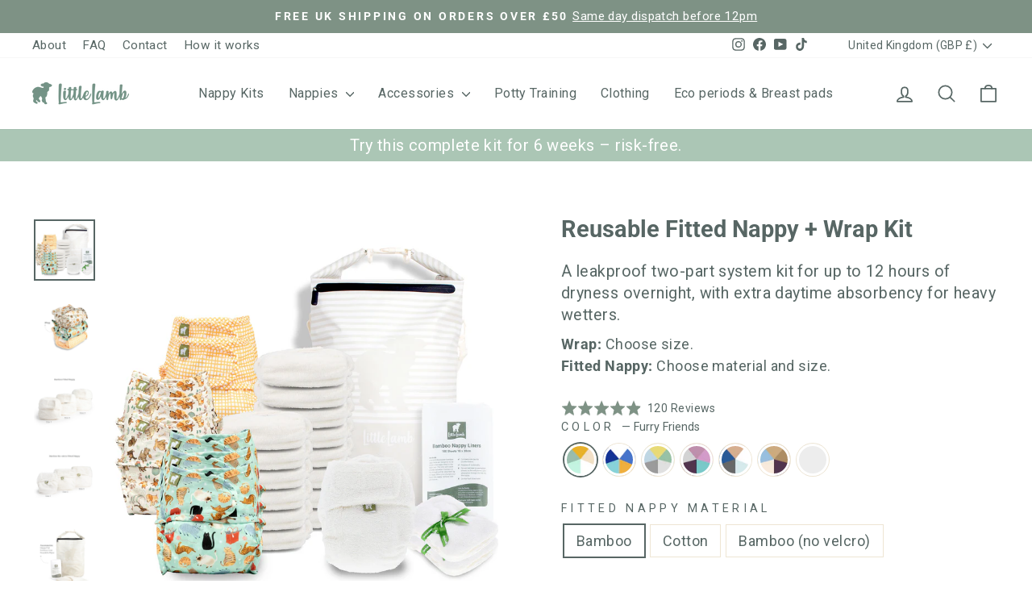

--- FILE ---
content_type: text/html; charset=utf-8
request_url: https://littlelamb.com/collections/2-part-nappies/products/fitted-nappy-complete-kit
body_size: 61901
content:















<!doctype html>
<html class="no-js" lang="en" dir="ltr">
<head>

    
    
    
    
    
      
      
    
  
  <meta charset="utf-8">
  <meta http-equiv="X-UA-Compatible" content="IE=edge,chrome=1">
  <meta name="viewport" content="width=device-width,initial-scale=1">
  <meta name="theme-color" content="#7e9285">
  <link rel="canonical" href="https://littlelamb.com/products/fitted-nappy-complete-kit">
  <link rel="preconnect" href="https://cdn.shopify.com" crossorigin>
  <link rel="preconnect" href="https://fonts.shopifycdn.com" crossorigin>
  <link rel="dns-prefetch" href="https://productreviews.shopifycdn.com">
  <link rel="dns-prefetch" href="https://ajax.googleapis.com">
  <link rel="dns-prefetch" href="https://maps.googleapis.com">
  <link rel="dns-prefetch" href="https://maps.gstatic.com"><link rel="shortcut icon" href="//littlelamb.com/cdn/shop/files/littlelamb_logo_verticle_green_RGB_4_32x32.png?v=1665443419" type="image/png" /><title>Reusable Fitted Nappy + Wrap Kit
&ndash; LittleLamb
</title>
<meta name="description" content="Everything you need to start using LittleLamb reusable nappies today. Fitted Bamboo or cotton nappy pairs with waterproof wrap. 6-week risk-free trial available."><meta property="og:site_name" content="LittleLamb">
  <meta property="og:url" content="https://littlelamb.com/products/fitted-nappy-complete-kit">
  <meta property="og:title" content="Reusable Fitted Nappy + Wrap Kit">
  <meta property="og:type" content="product">
  <meta property="og:description" content="Everything you need to start using LittleLamb reusable nappies today. Fitted Bamboo or cotton nappy pairs with waterproof wrap. 6-week risk-free trial available."><meta property="og:image" content="http://littlelamb.com/cdn/shop/files/By_the_sea_a2bd96ea-da52-49d9-9b12-f52f08a19f7a.jpg?v=1759721350">
    <meta property="og:image:secure_url" content="https://littlelamb.com/cdn/shop/files/By_the_sea_a2bd96ea-da52-49d9-9b12-f52f08a19f7a.jpg?v=1759721350">
    <meta property="og:image:width" content="2500">
    <meta property="og:image:height" content="2500"><meta name="twitter:site" content="@">
  <meta name="twitter:card" content="summary_large_image">
  <meta name="twitter:title" content="Reusable Fitted Nappy + Wrap Kit">
  <meta name="twitter:description" content="Everything you need to start using LittleLamb reusable nappies today. Fitted Bamboo or cotton nappy pairs with waterproof wrap. 6-week risk-free trial available.">
<style data-shopify>@font-face {
  font-family: Roboto;
  font-weight: 700;
  font-style: normal;
  font-display: swap;
  src: url("//littlelamb.com/cdn/fonts/roboto/roboto_n7.f38007a10afbbde8976c4056bfe890710d51dec2.woff2") format("woff2"),
       url("//littlelamb.com/cdn/fonts/roboto/roboto_n7.94bfdd3e80c7be00e128703d245c207769d763f9.woff") format("woff");
}

  @font-face {
  font-family: Roboto;
  font-weight: 400;
  font-style: normal;
  font-display: swap;
  src: url("//littlelamb.com/cdn/fonts/roboto/roboto_n4.2019d890f07b1852f56ce63ba45b2db45d852cba.woff2") format("woff2"),
       url("//littlelamb.com/cdn/fonts/roboto/roboto_n4.238690e0007583582327135619c5f7971652fa9d.woff") format("woff");
}


  @font-face {
  font-family: Roboto;
  font-weight: 600;
  font-style: normal;
  font-display: swap;
  src: url("//littlelamb.com/cdn/fonts/roboto/roboto_n6.3d305d5382545b48404c304160aadee38c90ef9d.woff2") format("woff2"),
       url("//littlelamb.com/cdn/fonts/roboto/roboto_n6.bb37be020157f87e181e5489d5e9137ad60c47a2.woff") format("woff");
}

  @font-face {
  font-family: Roboto;
  font-weight: 400;
  font-style: italic;
  font-display: swap;
  src: url("//littlelamb.com/cdn/fonts/roboto/roboto_i4.57ce898ccda22ee84f49e6b57ae302250655e2d4.woff2") format("woff2"),
       url("//littlelamb.com/cdn/fonts/roboto/roboto_i4.b21f3bd061cbcb83b824ae8c7671a82587b264bf.woff") format("woff");
}

  @font-face {
  font-family: Roboto;
  font-weight: 600;
  font-style: italic;
  font-display: swap;
  src: url("//littlelamb.com/cdn/fonts/roboto/roboto_i6.ebd6b6733fb2b030d60cbf61316511a7ffd82fb3.woff2") format("woff2"),
       url("//littlelamb.com/cdn/fonts/roboto/roboto_i6.1363905a6d5249605bc5e0f859663ffe95ac3bed.woff") format("woff");
}

</style><link href="//littlelamb.com/cdn/shop/t/94/assets/theme.css?v=172357634469645563391765776141" rel="stylesheet" type="text/css" media="all" />
<style data-shopify>:root {
    --typeHeaderPrimary: Roboto;
    --typeHeaderFallback: sans-serif;
    --typeHeaderSize: 34px;
    --typeHeaderWeight: 700;
    --typeHeaderLineHeight: 1;
    --typeHeaderSpacing: 0.0em;

    --typeBasePrimary:Roboto;
    --typeBaseFallback:sans-serif;
    --typeBaseSize: 18px;
    --typeBaseWeight: 400;
    --typeBaseSpacing: 0.025em;
    --typeBaseLineHeight: 1.4;
    --typeBaselineHeightMinus01: 1.3;

    --typeCollectionTitle: 20px;

    --iconWeight: 4px;
    --iconLinecaps: round;

    
        --buttonRadius: 3px;
    

    --colorGridOverlayOpacity: 0.1;
    }

    .placeholder-content {
    background-image: linear-gradient(100deg, #ffffff 40%, #f7f7f7 63%, #ffffff 79%);
    }</style><script>
    document.documentElement.className = document.documentElement.className.replace('no-js', 'js');

    window.theme = window.theme || {};
    theme.routes = {
      home: "/",
      cart: "/cart.js",
      cartPage: "/cart",
      cartAdd: "/cart/add.js",
      cartChange: "/cart/change.js",
      search: "/search",
      predictiveSearch: "/search/suggest"
    };
    theme.strings = {
      soldOut: "Sold Out",
      unavailable: "Unavailable",
      inStockLabel: "In stock, fast daily shipping",
      oneStockLabel: "Low stock - [count] item left",
      otherStockLabel: "Low stock - [count] items left",
      willNotShipUntil: "Ready to ship [date]",
      willBeInStockAfter: "Back in stock [date]",
      waitingForStock: "Backordered, shipping soon",
      savePrice: "Save [saved_amount]",
      cartEmpty: "Your cart is currently empty.",
      cartTermsConfirmation: "You must agree with the terms and conditions of sales to check out",
      searchCollections: "Collections",
      searchPages: "Pages",
      searchArticles: "Articles",
      productFrom: "from ",
      maxQuantity: "You can only have [quantity] of [title] in your cart."
    };
    theme.settings = {
      cartType: "drawer",
      isCustomerTemplate: false,
      moneyFormat: "£{{amount}}",
      saveType: "dollar",
      productImageSize: "square",
      productImageCover: false,
      predictiveSearch: true,
      predictiveSearchType: null,
      predictiveSearchVendor: false,
      predictiveSearchPrice: false,
      quickView: true,
      themeName: 'Impulse',
      themeVersion: "7.5.0"
    };
  </script>

  
  <script>window.performance && window.performance.mark && window.performance.mark('shopify.content_for_header.start');</script><meta name="google-site-verification" content="vwU---OSYRbhwZjP8aZ4fdHYG0RwEkoica0G8evRyPk">
<meta id="shopify-digital-wallet" name="shopify-digital-wallet" content="/15893149/digital_wallets/dialog">
<meta name="shopify-checkout-api-token" content="3a385fdfb69b92b11cb427e76cafe6c4">
<meta id="in-context-paypal-metadata" data-shop-id="15893149" data-venmo-supported="false" data-environment="production" data-locale="en_US" data-paypal-v4="true" data-currency="GBP">
<link rel="alternate" type="application/json+oembed" href="https://littlelamb.com/products/fitted-nappy-complete-kit.oembed">
<script async="async" src="/checkouts/internal/preloads.js?locale=en-GB"></script>
<link rel="preconnect" href="https://shop.app" crossorigin="anonymous">
<script async="async" src="https://shop.app/checkouts/internal/preloads.js?locale=en-GB&shop_id=15893149" crossorigin="anonymous"></script>
<script id="apple-pay-shop-capabilities" type="application/json">{"shopId":15893149,"countryCode":"GB","currencyCode":"GBP","merchantCapabilities":["supports3DS"],"merchantId":"gid:\/\/shopify\/Shop\/15893149","merchantName":"LittleLamb","requiredBillingContactFields":["postalAddress","email","phone"],"requiredShippingContactFields":["postalAddress","email","phone"],"shippingType":"shipping","supportedNetworks":["visa","maestro","masterCard","amex","discover","elo"],"total":{"type":"pending","label":"LittleLamb","amount":"1.00"},"shopifyPaymentsEnabled":true,"supportsSubscriptions":true}</script>
<script id="shopify-features" type="application/json">{"accessToken":"3a385fdfb69b92b11cb427e76cafe6c4","betas":["rich-media-storefront-analytics"],"domain":"littlelamb.com","predictiveSearch":true,"shopId":15893149,"locale":"en"}</script>
<script>var Shopify = Shopify || {};
Shopify.shop = "littlelamb-nappies.myshopify.com";
Shopify.locale = "en";
Shopify.currency = {"active":"GBP","rate":"1.0"};
Shopify.country = "GB";
Shopify.theme = {"name":"Alannah 8\/7 Day \u0026 Night theme | SB Edit | I...","id":129547272261,"schema_name":"Impulse","schema_version":"7.5.0","theme_store_id":857,"role":"main"};
Shopify.theme.handle = "null";
Shopify.theme.style = {"id":null,"handle":null};
Shopify.cdnHost = "littlelamb.com/cdn";
Shopify.routes = Shopify.routes || {};
Shopify.routes.root = "/";</script>
<script type="module">!function(o){(o.Shopify=o.Shopify||{}).modules=!0}(window);</script>
<script>!function(o){function n(){var o=[];function n(){o.push(Array.prototype.slice.apply(arguments))}return n.q=o,n}var t=o.Shopify=o.Shopify||{};t.loadFeatures=n(),t.autoloadFeatures=n()}(window);</script>
<script>
  window.ShopifyPay = window.ShopifyPay || {};
  window.ShopifyPay.apiHost = "shop.app\/pay";
  window.ShopifyPay.redirectState = null;
</script>
<script id="shop-js-analytics" type="application/json">{"pageType":"product"}</script>
<script defer="defer" async type="module" src="//littlelamb.com/cdn/shopifycloud/shop-js/modules/v2/client.init-shop-cart-sync_C5BV16lS.en.esm.js"></script>
<script defer="defer" async type="module" src="//littlelamb.com/cdn/shopifycloud/shop-js/modules/v2/chunk.common_CygWptCX.esm.js"></script>
<script type="module">
  await import("//littlelamb.com/cdn/shopifycloud/shop-js/modules/v2/client.init-shop-cart-sync_C5BV16lS.en.esm.js");
await import("//littlelamb.com/cdn/shopifycloud/shop-js/modules/v2/chunk.common_CygWptCX.esm.js");

  window.Shopify.SignInWithShop?.initShopCartSync?.({"fedCMEnabled":true,"windoidEnabled":true});

</script>
<script>
  window.Shopify = window.Shopify || {};
  if (!window.Shopify.featureAssets) window.Shopify.featureAssets = {};
  window.Shopify.featureAssets['shop-js'] = {"shop-cart-sync":["modules/v2/client.shop-cart-sync_ZFArdW7E.en.esm.js","modules/v2/chunk.common_CygWptCX.esm.js"],"init-fed-cm":["modules/v2/client.init-fed-cm_CmiC4vf6.en.esm.js","modules/v2/chunk.common_CygWptCX.esm.js"],"shop-button":["modules/v2/client.shop-button_tlx5R9nI.en.esm.js","modules/v2/chunk.common_CygWptCX.esm.js"],"shop-cash-offers":["modules/v2/client.shop-cash-offers_DOA2yAJr.en.esm.js","modules/v2/chunk.common_CygWptCX.esm.js","modules/v2/chunk.modal_D71HUcav.esm.js"],"init-windoid":["modules/v2/client.init-windoid_sURxWdc1.en.esm.js","modules/v2/chunk.common_CygWptCX.esm.js"],"shop-toast-manager":["modules/v2/client.shop-toast-manager_ClPi3nE9.en.esm.js","modules/v2/chunk.common_CygWptCX.esm.js"],"init-shop-email-lookup-coordinator":["modules/v2/client.init-shop-email-lookup-coordinator_B8hsDcYM.en.esm.js","modules/v2/chunk.common_CygWptCX.esm.js"],"init-shop-cart-sync":["modules/v2/client.init-shop-cart-sync_C5BV16lS.en.esm.js","modules/v2/chunk.common_CygWptCX.esm.js"],"avatar":["modules/v2/client.avatar_BTnouDA3.en.esm.js"],"pay-button":["modules/v2/client.pay-button_FdsNuTd3.en.esm.js","modules/v2/chunk.common_CygWptCX.esm.js"],"init-customer-accounts":["modules/v2/client.init-customer-accounts_DxDtT_ad.en.esm.js","modules/v2/client.shop-login-button_C5VAVYt1.en.esm.js","modules/v2/chunk.common_CygWptCX.esm.js","modules/v2/chunk.modal_D71HUcav.esm.js"],"init-shop-for-new-customer-accounts":["modules/v2/client.init-shop-for-new-customer-accounts_ChsxoAhi.en.esm.js","modules/v2/client.shop-login-button_C5VAVYt1.en.esm.js","modules/v2/chunk.common_CygWptCX.esm.js","modules/v2/chunk.modal_D71HUcav.esm.js"],"shop-login-button":["modules/v2/client.shop-login-button_C5VAVYt1.en.esm.js","modules/v2/chunk.common_CygWptCX.esm.js","modules/v2/chunk.modal_D71HUcav.esm.js"],"init-customer-accounts-sign-up":["modules/v2/client.init-customer-accounts-sign-up_CPSyQ0Tj.en.esm.js","modules/v2/client.shop-login-button_C5VAVYt1.en.esm.js","modules/v2/chunk.common_CygWptCX.esm.js","modules/v2/chunk.modal_D71HUcav.esm.js"],"shop-follow-button":["modules/v2/client.shop-follow-button_Cva4Ekp9.en.esm.js","modules/v2/chunk.common_CygWptCX.esm.js","modules/v2/chunk.modal_D71HUcav.esm.js"],"checkout-modal":["modules/v2/client.checkout-modal_BPM8l0SH.en.esm.js","modules/v2/chunk.common_CygWptCX.esm.js","modules/v2/chunk.modal_D71HUcav.esm.js"],"lead-capture":["modules/v2/client.lead-capture_Bi8yE_yS.en.esm.js","modules/v2/chunk.common_CygWptCX.esm.js","modules/v2/chunk.modal_D71HUcav.esm.js"],"shop-login":["modules/v2/client.shop-login_D6lNrXab.en.esm.js","modules/v2/chunk.common_CygWptCX.esm.js","modules/v2/chunk.modal_D71HUcav.esm.js"],"payment-terms":["modules/v2/client.payment-terms_CZxnsJam.en.esm.js","modules/v2/chunk.common_CygWptCX.esm.js","modules/v2/chunk.modal_D71HUcav.esm.js"]};
</script>
<script>(function() {
  var isLoaded = false;
  function asyncLoad() {
    if (isLoaded) return;
    isLoaded = true;
    var urls = ["https:\/\/d3hw6dc1ow8pp2.cloudfront.net\/reviewsWidget.min.js?shop=littlelamb-nappies.myshopify.com","https:\/\/na.shgcdn3.com\/pixel-collector.js?shop=littlelamb-nappies.myshopify.com"];
    for (var i = 0; i < urls.length; i++) {
      var s = document.createElement('script');
      s.type = 'text/javascript';
      s.async = true;
      s.src = urls[i];
      var x = document.getElementsByTagName('script')[0];
      x.parentNode.insertBefore(s, x);
    }
  };
  if(window.attachEvent) {
    window.attachEvent('onload', asyncLoad);
  } else {
    window.addEventListener('load', asyncLoad, false);
  }
})();</script>
<script id="__st">var __st={"a":15893149,"offset":0,"reqid":"7415edb9-2021-4def-8cf3-1f7c849b3a5d-1768733335","pageurl":"littlelamb.com\/collections\/2-part-nappies\/products\/fitted-nappy-complete-kit","u":"c57a30d45b3e","p":"product","rtyp":"product","rid":6754642362437};</script>
<script>window.ShopifyPaypalV4VisibilityTracking = true;</script>
<script id="captcha-bootstrap">!function(){'use strict';const t='contact',e='account',n='new_comment',o=[[t,t],['blogs',n],['comments',n],[t,'customer']],c=[[e,'customer_login'],[e,'guest_login'],[e,'recover_customer_password'],[e,'create_customer']],r=t=>t.map((([t,e])=>`form[action*='/${t}']:not([data-nocaptcha='true']) input[name='form_type'][value='${e}']`)).join(','),a=t=>()=>t?[...document.querySelectorAll(t)].map((t=>t.form)):[];function s(){const t=[...o],e=r(t);return a(e)}const i='password',u='form_key',d=['recaptcha-v3-token','g-recaptcha-response','h-captcha-response',i],f=()=>{try{return window.sessionStorage}catch{return}},m='__shopify_v',_=t=>t.elements[u];function p(t,e,n=!1){try{const o=window.sessionStorage,c=JSON.parse(o.getItem(e)),{data:r}=function(t){const{data:e,action:n}=t;return t[m]||n?{data:e,action:n}:{data:t,action:n}}(c);for(const[e,n]of Object.entries(r))t.elements[e]&&(t.elements[e].value=n);n&&o.removeItem(e)}catch(o){console.error('form repopulation failed',{error:o})}}const l='form_type',E='cptcha';function T(t){t.dataset[E]=!0}const w=window,h=w.document,L='Shopify',v='ce_forms',y='captcha';let A=!1;((t,e)=>{const n=(g='f06e6c50-85a8-45c8-87d0-21a2b65856fe',I='https://cdn.shopify.com/shopifycloud/storefront-forms-hcaptcha/ce_storefront_forms_captcha_hcaptcha.v1.5.2.iife.js',D={infoText:'Protected by hCaptcha',privacyText:'Privacy',termsText:'Terms'},(t,e,n)=>{const o=w[L][v],c=o.bindForm;if(c)return c(t,g,e,D).then(n);var r;o.q.push([[t,g,e,D],n]),r=I,A||(h.body.append(Object.assign(h.createElement('script'),{id:'captcha-provider',async:!0,src:r})),A=!0)});var g,I,D;w[L]=w[L]||{},w[L][v]=w[L][v]||{},w[L][v].q=[],w[L][y]=w[L][y]||{},w[L][y].protect=function(t,e){n(t,void 0,e),T(t)},Object.freeze(w[L][y]),function(t,e,n,w,h,L){const[v,y,A,g]=function(t,e,n){const i=e?o:[],u=t?c:[],d=[...i,...u],f=r(d),m=r(i),_=r(d.filter((([t,e])=>n.includes(e))));return[a(f),a(m),a(_),s()]}(w,h,L),I=t=>{const e=t.target;return e instanceof HTMLFormElement?e:e&&e.form},D=t=>v().includes(t);t.addEventListener('submit',(t=>{const e=I(t);if(!e)return;const n=D(e)&&!e.dataset.hcaptchaBound&&!e.dataset.recaptchaBound,o=_(e),c=g().includes(e)&&(!o||!o.value);(n||c)&&t.preventDefault(),c&&!n&&(function(t){try{if(!f())return;!function(t){const e=f();if(!e)return;const n=_(t);if(!n)return;const o=n.value;o&&e.removeItem(o)}(t);const e=Array.from(Array(32),(()=>Math.random().toString(36)[2])).join('');!function(t,e){_(t)||t.append(Object.assign(document.createElement('input'),{type:'hidden',name:u})),t.elements[u].value=e}(t,e),function(t,e){const n=f();if(!n)return;const o=[...t.querySelectorAll(`input[type='${i}']`)].map((({name:t})=>t)),c=[...d,...o],r={};for(const[a,s]of new FormData(t).entries())c.includes(a)||(r[a]=s);n.setItem(e,JSON.stringify({[m]:1,action:t.action,data:r}))}(t,e)}catch(e){console.error('failed to persist form',e)}}(e),e.submit())}));const S=(t,e)=>{t&&!t.dataset[E]&&(n(t,e.some((e=>e===t))),T(t))};for(const o of['focusin','change'])t.addEventListener(o,(t=>{const e=I(t);D(e)&&S(e,y())}));const B=e.get('form_key'),M=e.get(l),P=B&&M;t.addEventListener('DOMContentLoaded',(()=>{const t=y();if(P)for(const e of t)e.elements[l].value===M&&p(e,B);[...new Set([...A(),...v().filter((t=>'true'===t.dataset.shopifyCaptcha))])].forEach((e=>S(e,t)))}))}(h,new URLSearchParams(w.location.search),n,t,e,['guest_login'])})(!1,!0)}();</script>
<script integrity="sha256-4kQ18oKyAcykRKYeNunJcIwy7WH5gtpwJnB7kiuLZ1E=" data-source-attribution="shopify.loadfeatures" defer="defer" src="//littlelamb.com/cdn/shopifycloud/storefront/assets/storefront/load_feature-a0a9edcb.js" crossorigin="anonymous"></script>
<script crossorigin="anonymous" defer="defer" src="//littlelamb.com/cdn/shopifycloud/storefront/assets/shopify_pay/storefront-65b4c6d7.js?v=20250812"></script>
<script data-source-attribution="shopify.dynamic_checkout.dynamic.init">var Shopify=Shopify||{};Shopify.PaymentButton=Shopify.PaymentButton||{isStorefrontPortableWallets:!0,init:function(){window.Shopify.PaymentButton.init=function(){};var t=document.createElement("script");t.src="https://littlelamb.com/cdn/shopifycloud/portable-wallets/latest/portable-wallets.en.js",t.type="module",document.head.appendChild(t)}};
</script>
<script data-source-attribution="shopify.dynamic_checkout.buyer_consent">
  function portableWalletsHideBuyerConsent(e){var t=document.getElementById("shopify-buyer-consent"),n=document.getElementById("shopify-subscription-policy-button");t&&n&&(t.classList.add("hidden"),t.setAttribute("aria-hidden","true"),n.removeEventListener("click",e))}function portableWalletsShowBuyerConsent(e){var t=document.getElementById("shopify-buyer-consent"),n=document.getElementById("shopify-subscription-policy-button");t&&n&&(t.classList.remove("hidden"),t.removeAttribute("aria-hidden"),n.addEventListener("click",e))}window.Shopify?.PaymentButton&&(window.Shopify.PaymentButton.hideBuyerConsent=portableWalletsHideBuyerConsent,window.Shopify.PaymentButton.showBuyerConsent=portableWalletsShowBuyerConsent);
</script>
<script data-source-attribution="shopify.dynamic_checkout.cart.bootstrap">document.addEventListener("DOMContentLoaded",(function(){function t(){return document.querySelector("shopify-accelerated-checkout-cart, shopify-accelerated-checkout")}if(t())Shopify.PaymentButton.init();else{new MutationObserver((function(e,n){t()&&(Shopify.PaymentButton.init(),n.disconnect())})).observe(document.body,{childList:!0,subtree:!0})}}));
</script>
<script id='scb4127' type='text/javascript' async='' src='https://littlelamb.com/cdn/shopifycloud/privacy-banner/storefront-banner.js'></script><link id="shopify-accelerated-checkout-styles" rel="stylesheet" media="screen" href="https://littlelamb.com/cdn/shopifycloud/portable-wallets/latest/accelerated-checkout-backwards-compat.css" crossorigin="anonymous">
<style id="shopify-accelerated-checkout-cart">
        #shopify-buyer-consent {
  margin-top: 1em;
  display: inline-block;
  width: 100%;
}

#shopify-buyer-consent.hidden {
  display: none;
}

#shopify-subscription-policy-button {
  background: none;
  border: none;
  padding: 0;
  text-decoration: underline;
  font-size: inherit;
  cursor: pointer;
}

#shopify-subscription-policy-button::before {
  box-shadow: none;
}

      </style>

<script>window.performance && window.performance.mark && window.performance.mark('shopify.content_for_header.end');</script>
  





  <script type="text/javascript">
    
      window.__shgMoneyFormat = window.__shgMoneyFormat || {"ALL":{"currency":"ALL","currency_symbol":"L","currency_symbol_location":"left","decimal_places":2,"decimal_separator":".","thousands_separator":","},"AUD":{"currency":"AUD","currency_symbol":"$","currency_symbol_location":"left","decimal_places":2,"decimal_separator":".","thousands_separator":","},"BAM":{"currency":"BAM","currency_symbol":"КМ","currency_symbol_location":"left","decimal_places":2,"decimal_separator":".","thousands_separator":","},"CHF":{"currency":"CHF","currency_symbol":"CHF","currency_symbol_location":"left","decimal_places":2,"decimal_separator":".","thousands_separator":","},"CZK":{"currency":"CZK","currency_symbol":"Kč","currency_symbol_location":"left","decimal_places":2,"decimal_separator":".","thousands_separator":","},"DKK":{"currency":"DKK","currency_symbol":"kr.","currency_symbol_location":"left","decimal_places":2,"decimal_separator":".","thousands_separator":","},"EUR":{"currency":"EUR","currency_symbol":"€","currency_symbol_location":"left","decimal_places":2,"decimal_separator":".","thousands_separator":","},"GBP":{"currency":"GBP","currency_symbol":"£","currency_symbol_location":"left","decimal_places":2,"decimal_separator":".","thousands_separator":","},"HUF":{"currency":"HUF","currency_symbol":"Ft","currency_symbol_location":"left","decimal_places":2,"decimal_separator":".","thousands_separator":","},"ISK":{"currency":"ISK","currency_symbol":"kr.","currency_symbol_location":"left","decimal_places":2,"decimal_separator":".","thousands_separator":","},"MDL":{"currency":"MDL","currency_symbol":"L","currency_symbol_location":"left","decimal_places":2,"decimal_separator":".","thousands_separator":","},"MKD":{"currency":"MKD","currency_symbol":"ден","currency_symbol_location":"left","decimal_places":2,"decimal_separator":".","thousands_separator":","},"NZD":{"currency":"NZD","currency_symbol":"$","currency_symbol_location":"left","decimal_places":2,"decimal_separator":".","thousands_separator":","},"PLN":{"currency":"PLN","currency_symbol":"zł","currency_symbol_location":"left","decimal_places":2,"decimal_separator":".","thousands_separator":","},"RON":{"currency":"RON","currency_symbol":"Lei","currency_symbol_location":"left","decimal_places":2,"decimal_separator":".","thousands_separator":","},"RSD":{"currency":"RSD","currency_symbol":"РСД","currency_symbol_location":"left","decimal_places":2,"decimal_separator":".","thousands_separator":","},"SEK":{"currency":"SEK","currency_symbol":"kr","currency_symbol_location":"left","decimal_places":2,"decimal_separator":".","thousands_separator":","},"UAH":{"currency":"UAH","currency_symbol":"₴","currency_symbol_location":"left","decimal_places":2,"decimal_separator":".","thousands_separator":","}};
    
    window.__shgCurrentCurrencyCode = window.__shgCurrentCurrencyCode || {
      currency: "GBP",
      currency_symbol: "£",
      decimal_separator: ".",
      thousands_separator: ",",
      decimal_places: 2,
      currency_symbol_location: "left"
    };
  </script>




  <script src="//littlelamb.com/cdn/shop/t/94/assets/vendor-scripts-v11.js" defer="defer"></script><link rel="stylesheet" href="//littlelamb.com/cdn/shop/t/94/assets/country-flags.css"><script src="//littlelamb.com/cdn/shop/t/94/assets/theme.js?v=136904160527539270741720388959" defer="defer"></script>

  

<script type="text/javascript">
  
    window.SHG_CUSTOMER = null;
  
</script>







  <script type="text/javascript">
    (function(c,l,a,r,i,t,y){
        c[a]=c[a]||function(){(c[a].q=c[a].q||[]).push(arguments)};
        t=l.createElement(r);t.async=1;t.src="https://www.clarity.ms/tag/"+i;
        y=l.getElementsByTagName(r)[0];y.parentNode.insertBefore(t,y);
    })(window, document, "clarity", "script", "n4c1sd0340");
</script>
<!-- BEGIN app block: shopify://apps/klaviyo-email-marketing-sms/blocks/klaviyo-onsite-embed/2632fe16-c075-4321-a88b-50b567f42507 -->












  <script async src="https://static.klaviyo.com/onsite/js/LjutWr/klaviyo.js?company_id=LjutWr"></script>
  <script>!function(){if(!window.klaviyo){window._klOnsite=window._klOnsite||[];try{window.klaviyo=new Proxy({},{get:function(n,i){return"push"===i?function(){var n;(n=window._klOnsite).push.apply(n,arguments)}:function(){for(var n=arguments.length,o=new Array(n),w=0;w<n;w++)o[w]=arguments[w];var t="function"==typeof o[o.length-1]?o.pop():void 0,e=new Promise((function(n){window._klOnsite.push([i].concat(o,[function(i){t&&t(i),n(i)}]))}));return e}}})}catch(n){window.klaviyo=window.klaviyo||[],window.klaviyo.push=function(){var n;(n=window._klOnsite).push.apply(n,arguments)}}}}();</script>

  
    <script id="viewed_product">
      if (item == null) {
        var _learnq = _learnq || [];

        var MetafieldReviews = null
        var MetafieldYotpoRating = null
        var MetafieldYotpoCount = null
        var MetafieldLooxRating = null
        var MetafieldLooxCount = null
        var okendoProduct = null
        var okendoProductReviewCount = null
        var okendoProductReviewAverageValue = null
        try {
          // The following fields are used for Customer Hub recently viewed in order to add reviews.
          // This information is not part of __kla_viewed. Instead, it is part of __kla_viewed_reviewed_items
          MetafieldReviews = {"rating":{"scale_min":"1.0","scale_max":"5.0","value":"4.9"},"rating_count":120};
          MetafieldYotpoRating = null
          MetafieldYotpoCount = null
          MetafieldLooxRating = null
          MetafieldLooxCount = null

          okendoProduct = null
          // If the okendo metafield is not legacy, it will error, which then requires the new json formatted data
          if (okendoProduct && 'error' in okendoProduct) {
            okendoProduct = null
          }
          okendoProductReviewCount = okendoProduct ? okendoProduct.reviewCount : null
          okendoProductReviewAverageValue = okendoProduct ? okendoProduct.reviewAverageValue : null
        } catch (error) {
          console.error('Error in Klaviyo onsite reviews tracking:', error);
        }

        var item = {
          Name: "Reusable Fitted Nappy + Wrap Kit",
          ProductID: 6754642362437,
          Categories: ["All products","Bamboo nappies, boosters\/inserts and liners","Fitted Nappies and Wraps","Fitted nappy \u0026 Wrap","Reusable Nappy Kits - Get Started Today"],
          ImageURL: "https://littlelamb.com/cdn/shop/files/By_the_sea_a2bd96ea-da52-49d9-9b12-f52f08a19f7a_grande.jpg?v=1759721350",
          URL: "https://littlelamb.com/products/fitted-nappy-complete-kit",
          Brand: "LittleLamb",
          Price: "£258.00",
          Value: "258.00",
          CompareAtPrice: "£365.42"
        };
        _learnq.push(['track', 'Viewed Product', item]);
        _learnq.push(['trackViewedItem', {
          Title: item.Name,
          ItemId: item.ProductID,
          Categories: item.Categories,
          ImageUrl: item.ImageURL,
          Url: item.URL,
          Metadata: {
            Brand: item.Brand,
            Price: item.Price,
            Value: item.Value,
            CompareAtPrice: item.CompareAtPrice
          },
          metafields:{
            reviews: MetafieldReviews,
            yotpo:{
              rating: MetafieldYotpoRating,
              count: MetafieldYotpoCount,
            },
            loox:{
              rating: MetafieldLooxRating,
              count: MetafieldLooxCount,
            },
            okendo: {
              rating: okendoProductReviewAverageValue,
              count: okendoProductReviewCount,
            }
          }
        }]);
      }
    </script>
  




  <script>
    window.klaviyoReviewsProductDesignMode = false
  </script>







<!-- END app block --><!-- BEGIN app block: shopify://apps/okendo/blocks/theme-settings/bb689e69-ea70-4661-8fb7-ad24a2e23c29 --><!-- BEGIN app snippet: header-metafields -->









    <link href="https://d3hw6dc1ow8pp2.cloudfront.net/styles/main.min.css" rel="stylesheet" type="text/css">
<style type="text/css">
</style>
<script type="application/json" id="oke-reviews-settings">
{"analyticsSettings":{"isWidgetOnScreenTrackingEnabled":false,"provider":"none"},"disableInitialReviewsFetchOnProducts":false,"filtersEnabled":false,"initialReviewDisplayCount":3,"locale":"en","omitMicrodata":true,"reviewSortOrder":"rating","subscriberId":"e85663c9-9653-4ad1-97f4-7b3e2fde4ae4","widgetTemplateId":"carousel","starRatingColor":"#7E9285","recorderPlus":true,"recorderQandaPlus":true}
</script>

    <link rel="stylesheet" type="text/css" href="https://dov7r31oq5dkj.cloudfront.net/e85663c9-9653-4ad1-97f4-7b3e2fde4ae4/widget-style-customisations.css?v=2e94c5f8-7236-484c-93d5-e7d89f2d3232">













<!-- END app snippet -->

<!-- BEGIN app snippet: widget-plus-initialisation-script -->




<!-- END app snippet -->


<!-- END app block --><!-- BEGIN app block: shopify://apps/instafeed/blocks/head-block/c447db20-095d-4a10-9725-b5977662c9d5 --><link rel="preconnect" href="https://cdn.nfcube.com/">
<link rel="preconnect" href="https://scontent.cdninstagram.com/">


  <script>
    document.addEventListener('DOMContentLoaded', function () {
      let instafeedScript = document.createElement('script');

      
        instafeedScript.src = 'https://storage.nfcube.com/instafeed-4a632e3c65c8ea9f5fb54237715f5338.js';
      

      document.body.appendChild(instafeedScript);
    });
  </script>





<!-- END app block --><script src="https://cdn.shopify.com/extensions/128bf8df-35f8-4bee-8bb4-b0ebe6eff35c/clearpay-on-site-messaging-1/assets/messaging-lib-loader.js" type="text/javascript" defer="defer"></script>
<link href="https://monorail-edge.shopifysvc.com" rel="dns-prefetch">
<script>(function(){if ("sendBeacon" in navigator && "performance" in window) {try {var session_token_from_headers = performance.getEntriesByType('navigation')[0].serverTiming.find(x => x.name == '_s').description;} catch {var session_token_from_headers = undefined;}var session_cookie_matches = document.cookie.match(/_shopify_s=([^;]*)/);var session_token_from_cookie = session_cookie_matches && session_cookie_matches.length === 2 ? session_cookie_matches[1] : "";var session_token = session_token_from_headers || session_token_from_cookie || "";function handle_abandonment_event(e) {var entries = performance.getEntries().filter(function(entry) {return /monorail-edge.shopifysvc.com/.test(entry.name);});if (!window.abandonment_tracked && entries.length === 0) {window.abandonment_tracked = true;var currentMs = Date.now();var navigation_start = performance.timing.navigationStart;var payload = {shop_id: 15893149,url: window.location.href,navigation_start,duration: currentMs - navigation_start,session_token,page_type: "product"};window.navigator.sendBeacon("https://monorail-edge.shopifysvc.com/v1/produce", JSON.stringify({schema_id: "online_store_buyer_site_abandonment/1.1",payload: payload,metadata: {event_created_at_ms: currentMs,event_sent_at_ms: currentMs}}));}}window.addEventListener('pagehide', handle_abandonment_event);}}());</script>
<script id="web-pixels-manager-setup">(function e(e,d,r,n,o){if(void 0===o&&(o={}),!Boolean(null===(a=null===(i=window.Shopify)||void 0===i?void 0:i.analytics)||void 0===a?void 0:a.replayQueue)){var i,a;window.Shopify=window.Shopify||{};var t=window.Shopify;t.analytics=t.analytics||{};var s=t.analytics;s.replayQueue=[],s.publish=function(e,d,r){return s.replayQueue.push([e,d,r]),!0};try{self.performance.mark("wpm:start")}catch(e){}var l=function(){var e={modern:/Edge?\/(1{2}[4-9]|1[2-9]\d|[2-9]\d{2}|\d{4,})\.\d+(\.\d+|)|Firefox\/(1{2}[4-9]|1[2-9]\d|[2-9]\d{2}|\d{4,})\.\d+(\.\d+|)|Chrom(ium|e)\/(9{2}|\d{3,})\.\d+(\.\d+|)|(Maci|X1{2}).+ Version\/(15\.\d+|(1[6-9]|[2-9]\d|\d{3,})\.\d+)([,.]\d+|)( \(\w+\)|)( Mobile\/\w+|) Safari\/|Chrome.+OPR\/(9{2}|\d{3,})\.\d+\.\d+|(CPU[ +]OS|iPhone[ +]OS|CPU[ +]iPhone|CPU IPhone OS|CPU iPad OS)[ +]+(15[._]\d+|(1[6-9]|[2-9]\d|\d{3,})[._]\d+)([._]\d+|)|Android:?[ /-](13[3-9]|1[4-9]\d|[2-9]\d{2}|\d{4,})(\.\d+|)(\.\d+|)|Android.+Firefox\/(13[5-9]|1[4-9]\d|[2-9]\d{2}|\d{4,})\.\d+(\.\d+|)|Android.+Chrom(ium|e)\/(13[3-9]|1[4-9]\d|[2-9]\d{2}|\d{4,})\.\d+(\.\d+|)|SamsungBrowser\/([2-9]\d|\d{3,})\.\d+/,legacy:/Edge?\/(1[6-9]|[2-9]\d|\d{3,})\.\d+(\.\d+|)|Firefox\/(5[4-9]|[6-9]\d|\d{3,})\.\d+(\.\d+|)|Chrom(ium|e)\/(5[1-9]|[6-9]\d|\d{3,})\.\d+(\.\d+|)([\d.]+$|.*Safari\/(?![\d.]+ Edge\/[\d.]+$))|(Maci|X1{2}).+ Version\/(10\.\d+|(1[1-9]|[2-9]\d|\d{3,})\.\d+)([,.]\d+|)( \(\w+\)|)( Mobile\/\w+|) Safari\/|Chrome.+OPR\/(3[89]|[4-9]\d|\d{3,})\.\d+\.\d+|(CPU[ +]OS|iPhone[ +]OS|CPU[ +]iPhone|CPU IPhone OS|CPU iPad OS)[ +]+(10[._]\d+|(1[1-9]|[2-9]\d|\d{3,})[._]\d+)([._]\d+|)|Android:?[ /-](13[3-9]|1[4-9]\d|[2-9]\d{2}|\d{4,})(\.\d+|)(\.\d+|)|Mobile Safari.+OPR\/([89]\d|\d{3,})\.\d+\.\d+|Android.+Firefox\/(13[5-9]|1[4-9]\d|[2-9]\d{2}|\d{4,})\.\d+(\.\d+|)|Android.+Chrom(ium|e)\/(13[3-9]|1[4-9]\d|[2-9]\d{2}|\d{4,})\.\d+(\.\d+|)|Android.+(UC? ?Browser|UCWEB|U3)[ /]?(15\.([5-9]|\d{2,})|(1[6-9]|[2-9]\d|\d{3,})\.\d+)\.\d+|SamsungBrowser\/(5\.\d+|([6-9]|\d{2,})\.\d+)|Android.+MQ{2}Browser\/(14(\.(9|\d{2,})|)|(1[5-9]|[2-9]\d|\d{3,})(\.\d+|))(\.\d+|)|K[Aa][Ii]OS\/(3\.\d+|([4-9]|\d{2,})\.\d+)(\.\d+|)/},d=e.modern,r=e.legacy,n=navigator.userAgent;return n.match(d)?"modern":n.match(r)?"legacy":"unknown"}(),u="modern"===l?"modern":"legacy",c=(null!=n?n:{modern:"",legacy:""})[u],f=function(e){return[e.baseUrl,"/wpm","/b",e.hashVersion,"modern"===e.buildTarget?"m":"l",".js"].join("")}({baseUrl:d,hashVersion:r,buildTarget:u}),m=function(e){var d=e.version,r=e.bundleTarget,n=e.surface,o=e.pageUrl,i=e.monorailEndpoint;return{emit:function(e){var a=e.status,t=e.errorMsg,s=(new Date).getTime(),l=JSON.stringify({metadata:{event_sent_at_ms:s},events:[{schema_id:"web_pixels_manager_load/3.1",payload:{version:d,bundle_target:r,page_url:o,status:a,surface:n,error_msg:t},metadata:{event_created_at_ms:s}}]});if(!i)return console&&console.warn&&console.warn("[Web Pixels Manager] No Monorail endpoint provided, skipping logging."),!1;try{return self.navigator.sendBeacon.bind(self.navigator)(i,l)}catch(e){}var u=new XMLHttpRequest;try{return u.open("POST",i,!0),u.setRequestHeader("Content-Type","text/plain"),u.send(l),!0}catch(e){return console&&console.warn&&console.warn("[Web Pixels Manager] Got an unhandled error while logging to Monorail."),!1}}}}({version:r,bundleTarget:l,surface:e.surface,pageUrl:self.location.href,monorailEndpoint:e.monorailEndpoint});try{o.browserTarget=l,function(e){var d=e.src,r=e.async,n=void 0===r||r,o=e.onload,i=e.onerror,a=e.sri,t=e.scriptDataAttributes,s=void 0===t?{}:t,l=document.createElement("script"),u=document.querySelector("head"),c=document.querySelector("body");if(l.async=n,l.src=d,a&&(l.integrity=a,l.crossOrigin="anonymous"),s)for(var f in s)if(Object.prototype.hasOwnProperty.call(s,f))try{l.dataset[f]=s[f]}catch(e){}if(o&&l.addEventListener("load",o),i&&l.addEventListener("error",i),u)u.appendChild(l);else{if(!c)throw new Error("Did not find a head or body element to append the script");c.appendChild(l)}}({src:f,async:!0,onload:function(){if(!function(){var e,d;return Boolean(null===(d=null===(e=window.Shopify)||void 0===e?void 0:e.analytics)||void 0===d?void 0:d.initialized)}()){var d=window.webPixelsManager.init(e)||void 0;if(d){var r=window.Shopify.analytics;r.replayQueue.forEach((function(e){var r=e[0],n=e[1],o=e[2];d.publishCustomEvent(r,n,o)})),r.replayQueue=[],r.publish=d.publishCustomEvent,r.visitor=d.visitor,r.initialized=!0}}},onerror:function(){return m.emit({status:"failed",errorMsg:"".concat(f," has failed to load")})},sri:function(e){var d=/^sha384-[A-Za-z0-9+/=]+$/;return"string"==typeof e&&d.test(e)}(c)?c:"",scriptDataAttributes:o}),m.emit({status:"loading"})}catch(e){m.emit({status:"failed",errorMsg:(null==e?void 0:e.message)||"Unknown error"})}}})({shopId: 15893149,storefrontBaseUrl: "https://littlelamb.com",extensionsBaseUrl: "https://extensions.shopifycdn.com/cdn/shopifycloud/web-pixels-manager",monorailEndpoint: "https://monorail-edge.shopifysvc.com/unstable/produce_batch",surface: "storefront-renderer",enabledBetaFlags: ["2dca8a86"],webPixelsConfigList: [{"id":"1638203461","configuration":"{}","eventPayloadVersion":"v1","runtimeContext":"STRICT","scriptVersion":"705479d021859bdf9cd4598589a4acf4","type":"APP","apiClientId":30400643073,"privacyPurposes":["ANALYTICS"],"dataSharingAdjustments":{"protectedCustomerApprovalScopes":["read_customer_address","read_customer_email","read_customer_name","read_customer_personal_data","read_customer_phone"]}},{"id":"1629126725","configuration":"{\"accountID\":\"1220658\",\"workspaceId\":\"24ab2b35-e96b-4de8-89ff-6936da8d0a1b\",\"projectId\":\"727fce3c-baac-4177-be34-e0e876d65771\"}","eventPayloadVersion":"v1","runtimeContext":"STRICT","scriptVersion":"52fc54f4608fa63b89d7f7c4f9344a98","type":"APP","apiClientId":5461967,"privacyPurposes":["ANALYTICS"],"dataSharingAdjustments":{"protectedCustomerApprovalScopes":[]}},{"id":"1415053381","configuration":"{\"pixel_id\":\"186062138487527\",\"pixel_type\":\"facebook_pixel\"}","eventPayloadVersion":"v1","runtimeContext":"OPEN","scriptVersion":"ca16bc87fe92b6042fbaa3acc2fbdaa6","type":"APP","apiClientId":2329312,"privacyPurposes":["ANALYTICS","MARKETING","SALE_OF_DATA"],"dataSharingAdjustments":{"protectedCustomerApprovalScopes":["read_customer_address","read_customer_email","read_customer_name","read_customer_personal_data","read_customer_phone"]}},{"id":"1346666565","configuration":"{\"accountID\":\"LjutWr\",\"webPixelConfig\":\"eyJlbmFibGVBZGRlZFRvQ2FydEV2ZW50cyI6IHRydWV9\"}","eventPayloadVersion":"v1","runtimeContext":"STRICT","scriptVersion":"524f6c1ee37bacdca7657a665bdca589","type":"APP","apiClientId":123074,"privacyPurposes":["ANALYTICS","MARKETING"],"dataSharingAdjustments":{"protectedCustomerApprovalScopes":["read_customer_address","read_customer_email","read_customer_name","read_customer_personal_data","read_customer_phone"]}},{"id":"800981061","configuration":"{\"site_id\":\"0959b3cd-acd0-4ba2-9914-b8378cb6199a\",\"analytics_endpoint\":\"https:\\\/\\\/na.shgcdn3.com\"}","eventPayloadVersion":"v1","runtimeContext":"STRICT","scriptVersion":"695709fc3f146fa50a25299517a954f2","type":"APP","apiClientId":1158168,"privacyPurposes":["ANALYTICS","MARKETING","SALE_OF_DATA"],"dataSharingAdjustments":{"protectedCustomerApprovalScopes":["read_customer_personal_data"]}},{"id":"366248005","configuration":"{\"config\":\"{\\\"pixel_id\\\":\\\"G-L71WN34J16\\\",\\\"target_country\\\":\\\"GB\\\",\\\"gtag_events\\\":[{\\\"type\\\":\\\"search\\\",\\\"action_label\\\":[\\\"G-L71WN34J16\\\",\\\"AW-1070594732\\\/Fv4PCKu368UZEKz1v_4D\\\"]},{\\\"type\\\":\\\"begin_checkout\\\",\\\"action_label\\\":[\\\"G-L71WN34J16\\\",\\\"AW-1070594732\\\/uH-5CLG368UZEKz1v_4D\\\"]},{\\\"type\\\":\\\"view_item\\\",\\\"action_label\\\":[\\\"G-L71WN34J16\\\",\\\"AW-1070594732\\\/FFbkCKi368UZEKz1v_4D\\\",\\\"MC-VB7KBB7YN7\\\"]},{\\\"type\\\":\\\"purchase\\\",\\\"action_label\\\":[\\\"G-L71WN34J16\\\",\\\"AW-1070594732\\\/73dFCKK368UZEKz1v_4D\\\",\\\"MC-VB7KBB7YN7\\\"]},{\\\"type\\\":\\\"page_view\\\",\\\"action_label\\\":[\\\"G-L71WN34J16\\\",\\\"AW-1070594732\\\/Muf_CKW368UZEKz1v_4D\\\",\\\"MC-VB7KBB7YN7\\\"]},{\\\"type\\\":\\\"add_payment_info\\\",\\\"action_label\\\":[\\\"G-L71WN34J16\\\",\\\"AW-1070594732\\\/xSf9CLS368UZEKz1v_4D\\\"]},{\\\"type\\\":\\\"add_to_cart\\\",\\\"action_label\\\":[\\\"G-L71WN34J16\\\",\\\"AW-1070594732\\\/aeBlCK6368UZEKz1v_4D\\\"]}],\\\"enable_monitoring_mode\\\":false}\"}","eventPayloadVersion":"v1","runtimeContext":"OPEN","scriptVersion":"b2a88bafab3e21179ed38636efcd8a93","type":"APP","apiClientId":1780363,"privacyPurposes":[],"dataSharingAdjustments":{"protectedCustomerApprovalScopes":["read_customer_address","read_customer_email","read_customer_name","read_customer_personal_data","read_customer_phone"]}},{"id":"shopify-app-pixel","configuration":"{}","eventPayloadVersion":"v1","runtimeContext":"STRICT","scriptVersion":"0450","apiClientId":"shopify-pixel","type":"APP","privacyPurposes":["ANALYTICS","MARKETING"]},{"id":"shopify-custom-pixel","eventPayloadVersion":"v1","runtimeContext":"LAX","scriptVersion":"0450","apiClientId":"shopify-pixel","type":"CUSTOM","privacyPurposes":["ANALYTICS","MARKETING"]}],isMerchantRequest: false,initData: {"shop":{"name":"LittleLamb","paymentSettings":{"currencyCode":"GBP"},"myshopifyDomain":"littlelamb-nappies.myshopify.com","countryCode":"GB","storefrontUrl":"https:\/\/littlelamb.com"},"customer":null,"cart":null,"checkout":null,"productVariants":[{"price":{"amount":258.0,"currencyCode":"GBP"},"product":{"title":"Reusable Fitted Nappy + Wrap Kit","vendor":"LittleLamb","id":"6754642362437","untranslatedTitle":"Reusable Fitted Nappy + Wrap Kit","url":"\/products\/fitted-nappy-complete-kit","type":"reusable nappy kit"},"id":"43758656192581","image":{"src":"\/\/littlelamb.com\/cdn\/shop\/files\/Furry_Friends_d105710d-8ebd-46f9-bdd4-3ad1bb874e9f.jpg?v=1759893104"},"sku":null,"title":"Furry Friends \/ Bamboo \/ Size 1","untranslatedTitle":"Furry Friends \/ Bamboo \/ Size 1"},{"price":{"amount":258.0,"currencyCode":"GBP"},"product":{"title":"Reusable Fitted Nappy + Wrap Kit","vendor":"LittleLamb","id":"6754642362437","untranslatedTitle":"Reusable Fitted Nappy + Wrap Kit","url":"\/products\/fitted-nappy-complete-kit","type":"reusable nappy kit"},"id":"43758656225349","image":{"src":"\/\/littlelamb.com\/cdn\/shop\/files\/Furry_Friends_d105710d-8ebd-46f9-bdd4-3ad1bb874e9f.jpg?v=1759893104"},"sku":null,"title":"Furry Friends \/ Bamboo \/ Size 2","untranslatedTitle":"Furry Friends \/ Bamboo \/ Size 2"},{"price":{"amount":258.0,"currencyCode":"GBP"},"product":{"title":"Reusable Fitted Nappy + Wrap Kit","vendor":"LittleLamb","id":"6754642362437","untranslatedTitle":"Reusable Fitted Nappy + Wrap Kit","url":"\/products\/fitted-nappy-complete-kit","type":"reusable nappy kit"},"id":"43758656258117","image":{"src":"\/\/littlelamb.com\/cdn\/shop\/files\/Furry_Friends_d105710d-8ebd-46f9-bdd4-3ad1bb874e9f.jpg?v=1759893104"},"sku":null,"title":"Furry Friends \/ Bamboo \/ Size 3","untranslatedTitle":"Furry Friends \/ Bamboo \/ Size 3"},{"price":{"amount":258.0,"currencyCode":"GBP"},"product":{"title":"Reusable Fitted Nappy + Wrap Kit","vendor":"LittleLamb","id":"6754642362437","untranslatedTitle":"Reusable Fitted Nappy + Wrap Kit","url":"\/products\/fitted-nappy-complete-kit","type":"reusable nappy kit"},"id":"43758656290885","image":{"src":"\/\/littlelamb.com\/cdn\/shop\/files\/Furry_Friends_d105710d-8ebd-46f9-bdd4-3ad1bb874e9f.jpg?v=1759893104"},"sku":null,"title":"Furry Friends \/ Cotton \/ Size 1","untranslatedTitle":"Furry Friends \/ Cotton \/ Size 1"},{"price":{"amount":258.0,"currencyCode":"GBP"},"product":{"title":"Reusable Fitted Nappy + Wrap Kit","vendor":"LittleLamb","id":"6754642362437","untranslatedTitle":"Reusable Fitted Nappy + Wrap Kit","url":"\/products\/fitted-nappy-complete-kit","type":"reusable nappy kit"},"id":"43758656323653","image":{"src":"\/\/littlelamb.com\/cdn\/shop\/files\/Furry_Friends_d105710d-8ebd-46f9-bdd4-3ad1bb874e9f.jpg?v=1759893104"},"sku":null,"title":"Furry Friends \/ Cotton \/ Size 2","untranslatedTitle":"Furry Friends \/ Cotton \/ Size 2"},{"price":{"amount":258.0,"currencyCode":"GBP"},"product":{"title":"Reusable Fitted Nappy + Wrap Kit","vendor":"LittleLamb","id":"6754642362437","untranslatedTitle":"Reusable Fitted Nappy + Wrap Kit","url":"\/products\/fitted-nappy-complete-kit","type":"reusable nappy kit"},"id":"43758656356421","image":{"src":"\/\/littlelamb.com\/cdn\/shop\/files\/Furry_Friends_d105710d-8ebd-46f9-bdd4-3ad1bb874e9f.jpg?v=1759893104"},"sku":null,"title":"Furry Friends \/ Bamboo (no velcro) \/ Size 1","untranslatedTitle":"Furry Friends \/ Bamboo (no velcro) \/ Size 1"},{"price":{"amount":258.0,"currencyCode":"GBP"},"product":{"title":"Reusable Fitted Nappy + Wrap Kit","vendor":"LittleLamb","id":"6754642362437","untranslatedTitle":"Reusable Fitted Nappy + Wrap Kit","url":"\/products\/fitted-nappy-complete-kit","type":"reusable nappy kit"},"id":"43758656389189","image":{"src":"\/\/littlelamb.com\/cdn\/shop\/files\/Furry_Friends_d105710d-8ebd-46f9-bdd4-3ad1bb874e9f.jpg?v=1759893104"},"sku":null,"title":"Furry Friends \/ Bamboo (no velcro) \/ Size 2","untranslatedTitle":"Furry Friends \/ Bamboo (no velcro) \/ Size 2"},{"price":{"amount":258.0,"currencyCode":"GBP"},"product":{"title":"Reusable Fitted Nappy + Wrap Kit","vendor":"LittleLamb","id":"6754642362437","untranslatedTitle":"Reusable Fitted Nappy + Wrap Kit","url":"\/products\/fitted-nappy-complete-kit","type":"reusable nappy kit"},"id":"43758656421957","image":{"src":"\/\/littlelamb.com\/cdn\/shop\/files\/Furry_Friends_d105710d-8ebd-46f9-bdd4-3ad1bb874e9f.jpg?v=1759893104"},"sku":null,"title":"Furry Friends \/ Bamboo (no velcro) \/ Size 3","untranslatedTitle":"Furry Friends \/ Bamboo (no velcro) \/ Size 3"},{"price":{"amount":258.0,"currencyCode":"GBP"},"product":{"title":"Reusable Fitted Nappy + Wrap Kit","vendor":"LittleLamb","id":"6754642362437","untranslatedTitle":"Reusable Fitted Nappy + Wrap Kit","url":"\/products\/fitted-nappy-complete-kit","type":"reusable nappy kit"},"id":"43758733787205","image":{"src":"\/\/littlelamb.com\/cdn\/shop\/files\/By_the_sea_a2bd96ea-da52-49d9-9b12-f52f08a19f7a.jpg?v=1759721350"},"sku":null,"title":"By the sea \/ Bamboo \/ Size 1","untranslatedTitle":"By the sea \/ Bamboo \/ Size 1"},{"price":{"amount":258.0,"currencyCode":"GBP"},"product":{"title":"Reusable Fitted Nappy + Wrap Kit","vendor":"LittleLamb","id":"6754642362437","untranslatedTitle":"Reusable Fitted Nappy + Wrap Kit","url":"\/products\/fitted-nappy-complete-kit","type":"reusable nappy kit"},"id":"43758733819973","image":{"src":"\/\/littlelamb.com\/cdn\/shop\/files\/By_the_sea_a2bd96ea-da52-49d9-9b12-f52f08a19f7a.jpg?v=1759721350"},"sku":null,"title":"By the sea \/ Bamboo \/ Size 2","untranslatedTitle":"By the sea \/ Bamboo \/ Size 2"},{"price":{"amount":258.0,"currencyCode":"GBP"},"product":{"title":"Reusable Fitted Nappy + Wrap Kit","vendor":"LittleLamb","id":"6754642362437","untranslatedTitle":"Reusable Fitted Nappy + Wrap Kit","url":"\/products\/fitted-nappy-complete-kit","type":"reusable nappy kit"},"id":"43758733852741","image":{"src":"\/\/littlelamb.com\/cdn\/shop\/files\/By_the_sea_a2bd96ea-da52-49d9-9b12-f52f08a19f7a.jpg?v=1759721350"},"sku":null,"title":"By the sea \/ Bamboo \/ Size 3","untranslatedTitle":"By the sea \/ Bamboo \/ Size 3"},{"price":{"amount":258.0,"currencyCode":"GBP"},"product":{"title":"Reusable Fitted Nappy + Wrap Kit","vendor":"LittleLamb","id":"6754642362437","untranslatedTitle":"Reusable Fitted Nappy + Wrap Kit","url":"\/products\/fitted-nappy-complete-kit","type":"reusable nappy kit"},"id":"43758733885509","image":{"src":"\/\/littlelamb.com\/cdn\/shop\/files\/By_the_sea_a2bd96ea-da52-49d9-9b12-f52f08a19f7a.jpg?v=1759721350"},"sku":null,"title":"By the sea \/ Cotton \/ Size 1","untranslatedTitle":"By the sea \/ Cotton \/ Size 1"},{"price":{"amount":258.0,"currencyCode":"GBP"},"product":{"title":"Reusable Fitted Nappy + Wrap Kit","vendor":"LittleLamb","id":"6754642362437","untranslatedTitle":"Reusable Fitted Nappy + Wrap Kit","url":"\/products\/fitted-nappy-complete-kit","type":"reusable nappy kit"},"id":"43758733918277","image":{"src":"\/\/littlelamb.com\/cdn\/shop\/files\/By_the_sea_a2bd96ea-da52-49d9-9b12-f52f08a19f7a.jpg?v=1759721350"},"sku":null,"title":"By the sea \/ Cotton \/ Size 2","untranslatedTitle":"By the sea \/ Cotton \/ Size 2"},{"price":{"amount":258.0,"currencyCode":"GBP"},"product":{"title":"Reusable Fitted Nappy + Wrap Kit","vendor":"LittleLamb","id":"6754642362437","untranslatedTitle":"Reusable Fitted Nappy + Wrap Kit","url":"\/products\/fitted-nappy-complete-kit","type":"reusable nappy kit"},"id":"43758733951045","image":{"src":"\/\/littlelamb.com\/cdn\/shop\/files\/By_the_sea_a2bd96ea-da52-49d9-9b12-f52f08a19f7a.jpg?v=1759721350"},"sku":null,"title":"By the sea \/ Bamboo (no velcro) \/ Size 1","untranslatedTitle":"By the sea \/ Bamboo (no velcro) \/ Size 1"},{"price":{"amount":258.0,"currencyCode":"GBP"},"product":{"title":"Reusable Fitted Nappy + Wrap Kit","vendor":"LittleLamb","id":"6754642362437","untranslatedTitle":"Reusable Fitted Nappy + Wrap Kit","url":"\/products\/fitted-nappy-complete-kit","type":"reusable nappy kit"},"id":"43758733983813","image":{"src":"\/\/littlelamb.com\/cdn\/shop\/files\/By_the_sea_a2bd96ea-da52-49d9-9b12-f52f08a19f7a.jpg?v=1759721350"},"sku":null,"title":"By the sea \/ Bamboo (no velcro) \/ Size 2","untranslatedTitle":"By the sea \/ Bamboo (no velcro) \/ Size 2"},{"price":{"amount":258.0,"currencyCode":"GBP"},"product":{"title":"Reusable Fitted Nappy + Wrap Kit","vendor":"LittleLamb","id":"6754642362437","untranslatedTitle":"Reusable Fitted Nappy + Wrap Kit","url":"\/products\/fitted-nappy-complete-kit","type":"reusable nappy kit"},"id":"43758734016581","image":{"src":"\/\/littlelamb.com\/cdn\/shop\/files\/By_the_sea_a2bd96ea-da52-49d9-9b12-f52f08a19f7a.jpg?v=1759721350"},"sku":null,"title":"By the sea \/ Bamboo (no velcro) \/ Size 3","untranslatedTitle":"By the sea \/ Bamboo (no velcro) \/ Size 3"},{"price":{"amount":258.0,"currencyCode":"GBP"},"product":{"title":"Reusable Fitted Nappy + Wrap Kit","vendor":"LittleLamb","id":"6754642362437","untranslatedTitle":"Reusable Fitted Nappy + Wrap Kit","url":"\/products\/fitted-nappy-complete-kit","type":"reusable nappy kit"},"id":"43513299730501","image":{"src":"\/\/littlelamb.com\/cdn\/shop\/files\/By_the_sea_a2bd96ea-da52-49d9-9b12-f52f08a19f7a.jpg?v=1759721350"},"sku":null,"title":"Baby safari \/ Bamboo \/ Size 1","untranslatedTitle":"Baby safari \/ Bamboo \/ Size 1"},{"price":{"amount":258.0,"currencyCode":"GBP"},"product":{"title":"Reusable Fitted Nappy + Wrap Kit","vendor":"LittleLamb","id":"6754642362437","untranslatedTitle":"Reusable Fitted Nappy + Wrap Kit","url":"\/products\/fitted-nappy-complete-kit","type":"reusable nappy kit"},"id":"43513299763269","image":{"src":"\/\/littlelamb.com\/cdn\/shop\/files\/By_the_sea_a2bd96ea-da52-49d9-9b12-f52f08a19f7a.jpg?v=1759721350"},"sku":null,"title":"Baby safari \/ Bamboo \/ Size 2","untranslatedTitle":"Baby safari \/ Bamboo \/ Size 2"},{"price":{"amount":258.0,"currencyCode":"GBP"},"product":{"title":"Reusable Fitted Nappy + Wrap Kit","vendor":"LittleLamb","id":"6754642362437","untranslatedTitle":"Reusable Fitted Nappy + Wrap Kit","url":"\/products\/fitted-nappy-complete-kit","type":"reusable nappy kit"},"id":"43513299796037","image":{"src":"\/\/littlelamb.com\/cdn\/shop\/files\/By_the_sea_a2bd96ea-da52-49d9-9b12-f52f08a19f7a.jpg?v=1759721350"},"sku":null,"title":"Baby safari \/ Bamboo \/ Size 3","untranslatedTitle":"Baby safari \/ Bamboo \/ Size 3"},{"price":{"amount":258.0,"currencyCode":"GBP"},"product":{"title":"Reusable Fitted Nappy + Wrap Kit","vendor":"LittleLamb","id":"6754642362437","untranslatedTitle":"Reusable Fitted Nappy + Wrap Kit","url":"\/products\/fitted-nappy-complete-kit","type":"reusable nappy kit"},"id":"43513299828805","image":{"src":"\/\/littlelamb.com\/cdn\/shop\/files\/By_the_sea_a2bd96ea-da52-49d9-9b12-f52f08a19f7a.jpg?v=1759721350"},"sku":null,"title":"Baby safari \/ Cotton \/ Size 1","untranslatedTitle":"Baby safari \/ Cotton \/ Size 1"},{"price":{"amount":258.0,"currencyCode":"GBP"},"product":{"title":"Reusable Fitted Nappy + Wrap Kit","vendor":"LittleLamb","id":"6754642362437","untranslatedTitle":"Reusable Fitted Nappy + Wrap Kit","url":"\/products\/fitted-nappy-complete-kit","type":"reusable nappy kit"},"id":"43513299861573","image":{"src":"\/\/littlelamb.com\/cdn\/shop\/files\/By_the_sea_a2bd96ea-da52-49d9-9b12-f52f08a19f7a.jpg?v=1759721350"},"sku":null,"title":"Baby safari \/ Cotton \/ Size 2","untranslatedTitle":"Baby safari \/ Cotton \/ Size 2"},{"price":{"amount":258.0,"currencyCode":"GBP"},"product":{"title":"Reusable Fitted Nappy + Wrap Kit","vendor":"LittleLamb","id":"6754642362437","untranslatedTitle":"Reusable Fitted Nappy + Wrap Kit","url":"\/products\/fitted-nappy-complete-kit","type":"reusable nappy kit"},"id":"43513299894341","image":{"src":"\/\/littlelamb.com\/cdn\/shop\/files\/By_the_sea_a2bd96ea-da52-49d9-9b12-f52f08a19f7a.jpg?v=1759721350"},"sku":null,"title":"Baby safari \/ Bamboo (no velcro) \/ Size 1","untranslatedTitle":"Baby safari \/ Bamboo (no velcro) \/ Size 1"},{"price":{"amount":258.0,"currencyCode":"GBP"},"product":{"title":"Reusable Fitted Nappy + Wrap Kit","vendor":"LittleLamb","id":"6754642362437","untranslatedTitle":"Reusable Fitted Nappy + Wrap Kit","url":"\/products\/fitted-nappy-complete-kit","type":"reusable nappy kit"},"id":"43513299927109","image":{"src":"\/\/littlelamb.com\/cdn\/shop\/files\/By_the_sea_a2bd96ea-da52-49d9-9b12-f52f08a19f7a.jpg?v=1759721350"},"sku":null,"title":"Baby safari \/ Bamboo (no velcro) \/ Size 2","untranslatedTitle":"Baby safari \/ Bamboo (no velcro) \/ Size 2"},{"price":{"amount":258.0,"currencyCode":"GBP"},"product":{"title":"Reusable Fitted Nappy + Wrap Kit","vendor":"LittleLamb","id":"6754642362437","untranslatedTitle":"Reusable Fitted Nappy + Wrap Kit","url":"\/products\/fitted-nappy-complete-kit","type":"reusable nappy kit"},"id":"43513299959877","image":{"src":"\/\/littlelamb.com\/cdn\/shop\/files\/By_the_sea_a2bd96ea-da52-49d9-9b12-f52f08a19f7a.jpg?v=1759721350"},"sku":null,"title":"Baby safari \/ Bamboo (no velcro) \/ Size 3","untranslatedTitle":"Baby safari \/ Bamboo (no velcro) \/ Size 3"},{"price":{"amount":258.0,"currencyCode":"GBP"},"product":{"title":"Reusable Fitted Nappy + Wrap Kit","vendor":"LittleLamb","id":"6754642362437","untranslatedTitle":"Reusable Fitted Nappy + Wrap Kit","url":"\/products\/fitted-nappy-complete-kit","type":"reusable nappy kit"},"id":"43513299992645","image":{"src":"\/\/littlelamb.com\/cdn\/shop\/files\/By_the_sea_a2bd96ea-da52-49d9-9b12-f52f08a19f7a.jpg?v=1759721350"},"sku":null,"title":"Lullaby \/ Bamboo \/ Size 1","untranslatedTitle":"Lullaby \/ Bamboo \/ Size 1"},{"price":{"amount":258.0,"currencyCode":"GBP"},"product":{"title":"Reusable Fitted Nappy + Wrap Kit","vendor":"LittleLamb","id":"6754642362437","untranslatedTitle":"Reusable Fitted Nappy + Wrap Kit","url":"\/products\/fitted-nappy-complete-kit","type":"reusable nappy kit"},"id":"43513300025413","image":{"src":"\/\/littlelamb.com\/cdn\/shop\/files\/By_the_sea_a2bd96ea-da52-49d9-9b12-f52f08a19f7a.jpg?v=1759721350"},"sku":null,"title":"Lullaby \/ Bamboo \/ Size 2","untranslatedTitle":"Lullaby \/ Bamboo \/ Size 2"},{"price":{"amount":258.0,"currencyCode":"GBP"},"product":{"title":"Reusable Fitted Nappy + Wrap Kit","vendor":"LittleLamb","id":"6754642362437","untranslatedTitle":"Reusable Fitted Nappy + Wrap Kit","url":"\/products\/fitted-nappy-complete-kit","type":"reusable nappy kit"},"id":"43513300058181","image":{"src":"\/\/littlelamb.com\/cdn\/shop\/files\/By_the_sea_a2bd96ea-da52-49d9-9b12-f52f08a19f7a.jpg?v=1759721350"},"sku":null,"title":"Lullaby \/ Bamboo \/ Size 3","untranslatedTitle":"Lullaby \/ Bamboo \/ Size 3"},{"price":{"amount":258.0,"currencyCode":"GBP"},"product":{"title":"Reusable Fitted Nappy + Wrap Kit","vendor":"LittleLamb","id":"6754642362437","untranslatedTitle":"Reusable Fitted Nappy + Wrap Kit","url":"\/products\/fitted-nappy-complete-kit","type":"reusable nappy kit"},"id":"43513300090949","image":{"src":"\/\/littlelamb.com\/cdn\/shop\/files\/By_the_sea_a2bd96ea-da52-49d9-9b12-f52f08a19f7a.jpg?v=1759721350"},"sku":null,"title":"Lullaby \/ Cotton \/ Size 1","untranslatedTitle":"Lullaby \/ Cotton \/ Size 1"},{"price":{"amount":258.0,"currencyCode":"GBP"},"product":{"title":"Reusable Fitted Nappy + Wrap Kit","vendor":"LittleLamb","id":"6754642362437","untranslatedTitle":"Reusable Fitted Nappy + Wrap Kit","url":"\/products\/fitted-nappy-complete-kit","type":"reusable nappy kit"},"id":"43513300123717","image":{"src":"\/\/littlelamb.com\/cdn\/shop\/files\/By_the_sea_a2bd96ea-da52-49d9-9b12-f52f08a19f7a.jpg?v=1759721350"},"sku":null,"title":"Lullaby \/ Cotton \/ Size 2","untranslatedTitle":"Lullaby \/ Cotton \/ Size 2"},{"price":{"amount":258.0,"currencyCode":"GBP"},"product":{"title":"Reusable Fitted Nappy + Wrap Kit","vendor":"LittleLamb","id":"6754642362437","untranslatedTitle":"Reusable Fitted Nappy + Wrap Kit","url":"\/products\/fitted-nappy-complete-kit","type":"reusable nappy kit"},"id":"43513300156485","image":{"src":"\/\/littlelamb.com\/cdn\/shop\/files\/By_the_sea_a2bd96ea-da52-49d9-9b12-f52f08a19f7a.jpg?v=1759721350"},"sku":null,"title":"Lullaby \/ Bamboo (no velcro) \/ Size 1","untranslatedTitle":"Lullaby \/ Bamboo (no velcro) \/ Size 1"},{"price":{"amount":258.0,"currencyCode":"GBP"},"product":{"title":"Reusable Fitted Nappy + Wrap Kit","vendor":"LittleLamb","id":"6754642362437","untranslatedTitle":"Reusable Fitted Nappy + Wrap Kit","url":"\/products\/fitted-nappy-complete-kit","type":"reusable nappy kit"},"id":"43513300189253","image":{"src":"\/\/littlelamb.com\/cdn\/shop\/files\/By_the_sea_a2bd96ea-da52-49d9-9b12-f52f08a19f7a.jpg?v=1759721350"},"sku":null,"title":"Lullaby \/ Bamboo (no velcro) \/ Size 2","untranslatedTitle":"Lullaby \/ Bamboo (no velcro) \/ Size 2"},{"price":{"amount":258.0,"currencyCode":"GBP"},"product":{"title":"Reusable Fitted Nappy + Wrap Kit","vendor":"LittleLamb","id":"6754642362437","untranslatedTitle":"Reusable Fitted Nappy + Wrap Kit","url":"\/products\/fitted-nappy-complete-kit","type":"reusable nappy kit"},"id":"43513300222021","image":{"src":"\/\/littlelamb.com\/cdn\/shop\/files\/By_the_sea_a2bd96ea-da52-49d9-9b12-f52f08a19f7a.jpg?v=1759721350"},"sku":null,"title":"Lullaby \/ Bamboo (no velcro) \/ Size 3","untranslatedTitle":"Lullaby \/ Bamboo (no velcro) \/ Size 3"},{"price":{"amount":258.0,"currencyCode":"GBP"},"product":{"title":"Reusable Fitted Nappy + Wrap Kit","vendor":"LittleLamb","id":"6754642362437","untranslatedTitle":"Reusable Fitted Nappy + Wrap Kit","url":"\/products\/fitted-nappy-complete-kit","type":"reusable nappy kit"},"id":"43513300254789","image":{"src":"\/\/littlelamb.com\/cdn\/shop\/files\/By_the_sea_a2bd96ea-da52-49d9-9b12-f52f08a19f7a.jpg?v=1759721350"},"sku":null,"title":"Wildwood \/ Bamboo \/ Size 1","untranslatedTitle":"Wildwood \/ Bamboo \/ Size 1"},{"price":{"amount":258.0,"currencyCode":"GBP"},"product":{"title":"Reusable Fitted Nappy + Wrap Kit","vendor":"LittleLamb","id":"6754642362437","untranslatedTitle":"Reusable Fitted Nappy + Wrap Kit","url":"\/products\/fitted-nappy-complete-kit","type":"reusable nappy kit"},"id":"43513300287557","image":{"src":"\/\/littlelamb.com\/cdn\/shop\/files\/By_the_sea_a2bd96ea-da52-49d9-9b12-f52f08a19f7a.jpg?v=1759721350"},"sku":null,"title":"Wildwood \/ Bamboo \/ Size 2","untranslatedTitle":"Wildwood \/ Bamboo \/ Size 2"},{"price":{"amount":258.0,"currencyCode":"GBP"},"product":{"title":"Reusable Fitted Nappy + Wrap Kit","vendor":"LittleLamb","id":"6754642362437","untranslatedTitle":"Reusable Fitted Nappy + Wrap Kit","url":"\/products\/fitted-nappy-complete-kit","type":"reusable nappy kit"},"id":"43513300320325","image":{"src":"\/\/littlelamb.com\/cdn\/shop\/files\/By_the_sea_a2bd96ea-da52-49d9-9b12-f52f08a19f7a.jpg?v=1759721350"},"sku":null,"title":"Wildwood \/ Bamboo \/ Size 3","untranslatedTitle":"Wildwood \/ Bamboo \/ Size 3"},{"price":{"amount":258.0,"currencyCode":"GBP"},"product":{"title":"Reusable Fitted Nappy + Wrap Kit","vendor":"LittleLamb","id":"6754642362437","untranslatedTitle":"Reusable Fitted Nappy + Wrap Kit","url":"\/products\/fitted-nappy-complete-kit","type":"reusable nappy kit"},"id":"43513300353093","image":{"src":"\/\/littlelamb.com\/cdn\/shop\/files\/By_the_sea_a2bd96ea-da52-49d9-9b12-f52f08a19f7a.jpg?v=1759721350"},"sku":null,"title":"Wildwood \/ Cotton \/ Size 1","untranslatedTitle":"Wildwood \/ Cotton \/ Size 1"},{"price":{"amount":258.0,"currencyCode":"GBP"},"product":{"title":"Reusable Fitted Nappy + Wrap Kit","vendor":"LittleLamb","id":"6754642362437","untranslatedTitle":"Reusable Fitted Nappy + Wrap Kit","url":"\/products\/fitted-nappy-complete-kit","type":"reusable nappy kit"},"id":"43513300385861","image":{"src":"\/\/littlelamb.com\/cdn\/shop\/files\/By_the_sea_a2bd96ea-da52-49d9-9b12-f52f08a19f7a.jpg?v=1759721350"},"sku":null,"title":"Wildwood \/ Cotton \/ Size 2","untranslatedTitle":"Wildwood \/ Cotton \/ Size 2"},{"price":{"amount":258.0,"currencyCode":"GBP"},"product":{"title":"Reusable Fitted Nappy + Wrap Kit","vendor":"LittleLamb","id":"6754642362437","untranslatedTitle":"Reusable Fitted Nappy + Wrap Kit","url":"\/products\/fitted-nappy-complete-kit","type":"reusable nappy kit"},"id":"43513300418629","image":{"src":"\/\/littlelamb.com\/cdn\/shop\/files\/By_the_sea_a2bd96ea-da52-49d9-9b12-f52f08a19f7a.jpg?v=1759721350"},"sku":null,"title":"Wildwood \/ Bamboo (no velcro) \/ Size 1","untranslatedTitle":"Wildwood \/ Bamboo (no velcro) \/ Size 1"},{"price":{"amount":258.0,"currencyCode":"GBP"},"product":{"title":"Reusable Fitted Nappy + Wrap Kit","vendor":"LittleLamb","id":"6754642362437","untranslatedTitle":"Reusable Fitted Nappy + Wrap Kit","url":"\/products\/fitted-nappy-complete-kit","type":"reusable nappy kit"},"id":"43513300451397","image":{"src":"\/\/littlelamb.com\/cdn\/shop\/files\/By_the_sea_a2bd96ea-da52-49d9-9b12-f52f08a19f7a.jpg?v=1759721350"},"sku":null,"title":"Wildwood \/ Bamboo (no velcro) \/ Size 2","untranslatedTitle":"Wildwood \/ Bamboo (no velcro) \/ Size 2"},{"price":{"amount":258.0,"currencyCode":"GBP"},"product":{"title":"Reusable Fitted Nappy + Wrap Kit","vendor":"LittleLamb","id":"6754642362437","untranslatedTitle":"Reusable Fitted Nappy + Wrap Kit","url":"\/products\/fitted-nappy-complete-kit","type":"reusable nappy kit"},"id":"43513300484165","image":{"src":"\/\/littlelamb.com\/cdn\/shop\/files\/By_the_sea_a2bd96ea-da52-49d9-9b12-f52f08a19f7a.jpg?v=1759721350"},"sku":null,"title":"Wildwood \/ Bamboo (no velcro) \/ Size 3","untranslatedTitle":"Wildwood \/ Bamboo (no velcro) \/ Size 3"},{"price":{"amount":258.0,"currencyCode":"GBP"},"product":{"title":"Reusable Fitted Nappy + Wrap Kit","vendor":"LittleLamb","id":"6754642362437","untranslatedTitle":"Reusable Fitted Nappy + Wrap Kit","url":"\/products\/fitted-nappy-complete-kit","type":"reusable nappy kit"},"id":"43513300516933","image":{"src":"\/\/littlelamb.com\/cdn\/shop\/files\/Boho_Farm_f846410e-7a83-4f03-94c4-1dd8b4c939d3.jpg?v=1759886412"},"sku":null,"title":"Boho farm \/ Bamboo \/ Size 1","untranslatedTitle":"Boho farm \/ Bamboo \/ Size 1"},{"price":{"amount":258.0,"currencyCode":"GBP"},"product":{"title":"Reusable Fitted Nappy + Wrap Kit","vendor":"LittleLamb","id":"6754642362437","untranslatedTitle":"Reusable Fitted Nappy + Wrap Kit","url":"\/products\/fitted-nappy-complete-kit","type":"reusable nappy kit"},"id":"43513300549701","image":{"src":"\/\/littlelamb.com\/cdn\/shop\/files\/Boho_Farm_f846410e-7a83-4f03-94c4-1dd8b4c939d3.jpg?v=1759886412"},"sku":null,"title":"Boho farm \/ Bamboo \/ Size 2","untranslatedTitle":"Boho farm \/ Bamboo \/ Size 2"},{"price":{"amount":258.0,"currencyCode":"GBP"},"product":{"title":"Reusable Fitted Nappy + Wrap Kit","vendor":"LittleLamb","id":"6754642362437","untranslatedTitle":"Reusable Fitted Nappy + Wrap Kit","url":"\/products\/fitted-nappy-complete-kit","type":"reusable nappy kit"},"id":"43513300582469","image":{"src":"\/\/littlelamb.com\/cdn\/shop\/files\/Boho_Farm_f846410e-7a83-4f03-94c4-1dd8b4c939d3.jpg?v=1759886412"},"sku":null,"title":"Boho farm \/ Bamboo \/ Size 3","untranslatedTitle":"Boho farm \/ Bamboo \/ Size 3"},{"price":{"amount":258.0,"currencyCode":"GBP"},"product":{"title":"Reusable Fitted Nappy + Wrap Kit","vendor":"LittleLamb","id":"6754642362437","untranslatedTitle":"Reusable Fitted Nappy + Wrap Kit","url":"\/products\/fitted-nappy-complete-kit","type":"reusable nappy kit"},"id":"43513300615237","image":{"src":"\/\/littlelamb.com\/cdn\/shop\/files\/Boho_Farm_f846410e-7a83-4f03-94c4-1dd8b4c939d3.jpg?v=1759886412"},"sku":null,"title":"Boho farm \/ Cotton \/ Size 1","untranslatedTitle":"Boho farm \/ Cotton \/ Size 1"},{"price":{"amount":258.0,"currencyCode":"GBP"},"product":{"title":"Reusable Fitted Nappy + Wrap Kit","vendor":"LittleLamb","id":"6754642362437","untranslatedTitle":"Reusable Fitted Nappy + Wrap Kit","url":"\/products\/fitted-nappy-complete-kit","type":"reusable nappy kit"},"id":"43513300648005","image":{"src":"\/\/littlelamb.com\/cdn\/shop\/files\/Boho_Farm_f846410e-7a83-4f03-94c4-1dd8b4c939d3.jpg?v=1759886412"},"sku":null,"title":"Boho farm \/ Cotton \/ Size 2","untranslatedTitle":"Boho farm \/ Cotton \/ Size 2"},{"price":{"amount":258.0,"currencyCode":"GBP"},"product":{"title":"Reusable Fitted Nappy + Wrap Kit","vendor":"LittleLamb","id":"6754642362437","untranslatedTitle":"Reusable Fitted Nappy + Wrap Kit","url":"\/products\/fitted-nappy-complete-kit","type":"reusable nappy kit"},"id":"43513300680773","image":{"src":"\/\/littlelamb.com\/cdn\/shop\/files\/Boho_Farm_f846410e-7a83-4f03-94c4-1dd8b4c939d3.jpg?v=1759886412"},"sku":null,"title":"Boho farm \/ Bamboo (no velcro) \/ Size 1","untranslatedTitle":"Boho farm \/ Bamboo (no velcro) \/ Size 1"},{"price":{"amount":258.0,"currencyCode":"GBP"},"product":{"title":"Reusable Fitted Nappy + Wrap Kit","vendor":"LittleLamb","id":"6754642362437","untranslatedTitle":"Reusable Fitted Nappy + Wrap Kit","url":"\/products\/fitted-nappy-complete-kit","type":"reusable nappy kit"},"id":"43513300713541","image":{"src":"\/\/littlelamb.com\/cdn\/shop\/files\/Boho_Farm_f846410e-7a83-4f03-94c4-1dd8b4c939d3.jpg?v=1759886412"},"sku":null,"title":"Boho farm \/ Bamboo (no velcro) \/ Size 2","untranslatedTitle":"Boho farm \/ Bamboo (no velcro) \/ Size 2"},{"price":{"amount":258.0,"currencyCode":"GBP"},"product":{"title":"Reusable Fitted Nappy + Wrap Kit","vendor":"LittleLamb","id":"6754642362437","untranslatedTitle":"Reusable Fitted Nappy + Wrap Kit","url":"\/products\/fitted-nappy-complete-kit","type":"reusable nappy kit"},"id":"43513300746309","image":{"src":"\/\/littlelamb.com\/cdn\/shop\/files\/Boho_Farm_f846410e-7a83-4f03-94c4-1dd8b4c939d3.jpg?v=1759886412"},"sku":null,"title":"Boho farm \/ Bamboo (no velcro) \/ Size 3","untranslatedTitle":"Boho farm \/ Bamboo (no velcro) \/ Size 3"},{"price":{"amount":258.0,"currencyCode":"GBP"},"product":{"title":"Reusable Fitted Nappy + Wrap Kit","vendor":"LittleLamb","id":"6754642362437","untranslatedTitle":"Reusable Fitted Nappy + Wrap Kit","url":"\/products\/fitted-nappy-complete-kit","type":"reusable nappy kit"},"id":"43513299468357","image":{"src":"\/\/littlelamb.com\/cdn\/shop\/files\/Snow_white_a6ce5463-2ab9-479e-b350-b884fde72521.jpg?v=1759893104"},"sku":null,"title":"Snow white \/ Bamboo \/ Size 1","untranslatedTitle":"Snow white \/ Bamboo \/ Size 1"},{"price":{"amount":258.0,"currencyCode":"GBP"},"product":{"title":"Reusable Fitted Nappy + Wrap Kit","vendor":"LittleLamb","id":"6754642362437","untranslatedTitle":"Reusable Fitted Nappy + Wrap Kit","url":"\/products\/fitted-nappy-complete-kit","type":"reusable nappy kit"},"id":"43513299501125","image":{"src":"\/\/littlelamb.com\/cdn\/shop\/files\/Snow_white_a6ce5463-2ab9-479e-b350-b884fde72521.jpg?v=1759893104"},"sku":null,"title":"Snow white \/ Bamboo \/ Size 2","untranslatedTitle":"Snow white \/ Bamboo \/ Size 2"},{"price":{"amount":258.0,"currencyCode":"GBP"},"product":{"title":"Reusable Fitted Nappy + Wrap Kit","vendor":"LittleLamb","id":"6754642362437","untranslatedTitle":"Reusable Fitted Nappy + Wrap Kit","url":"\/products\/fitted-nappy-complete-kit","type":"reusable nappy kit"},"id":"43513299533893","image":{"src":"\/\/littlelamb.com\/cdn\/shop\/files\/Snow_white_a6ce5463-2ab9-479e-b350-b884fde72521.jpg?v=1759893104"},"sku":null,"title":"Snow white \/ Bamboo \/ Size 3","untranslatedTitle":"Snow white \/ Bamboo \/ Size 3"},{"price":{"amount":258.0,"currencyCode":"GBP"},"product":{"title":"Reusable Fitted Nappy + Wrap Kit","vendor":"LittleLamb","id":"6754642362437","untranslatedTitle":"Reusable Fitted Nappy + Wrap Kit","url":"\/products\/fitted-nappy-complete-kit","type":"reusable nappy kit"},"id":"43513299566661","image":{"src":"\/\/littlelamb.com\/cdn\/shop\/files\/Snow_white_a6ce5463-2ab9-479e-b350-b884fde72521.jpg?v=1759893104"},"sku":null,"title":"Snow white \/ Cotton \/ Size 1","untranslatedTitle":"Snow white \/ Cotton \/ Size 1"},{"price":{"amount":258.0,"currencyCode":"GBP"},"product":{"title":"Reusable Fitted Nappy + Wrap Kit","vendor":"LittleLamb","id":"6754642362437","untranslatedTitle":"Reusable Fitted Nappy + Wrap Kit","url":"\/products\/fitted-nappy-complete-kit","type":"reusable nappy kit"},"id":"43513299599429","image":{"src":"\/\/littlelamb.com\/cdn\/shop\/files\/Snow_white_a6ce5463-2ab9-479e-b350-b884fde72521.jpg?v=1759893104"},"sku":null,"title":"Snow white \/ Cotton \/ Size 2","untranslatedTitle":"Snow white \/ Cotton \/ Size 2"},{"price":{"amount":258.0,"currencyCode":"GBP"},"product":{"title":"Reusable Fitted Nappy + Wrap Kit","vendor":"LittleLamb","id":"6754642362437","untranslatedTitle":"Reusable Fitted Nappy + Wrap Kit","url":"\/products\/fitted-nappy-complete-kit","type":"reusable nappy kit"},"id":"43513299632197","image":{"src":"\/\/littlelamb.com\/cdn\/shop\/files\/Snow_white_a6ce5463-2ab9-479e-b350-b884fde72521.jpg?v=1759893104"},"sku":null,"title":"Snow white \/ Bamboo (no velcro) \/ Size 1","untranslatedTitle":"Snow white \/ Bamboo (no velcro) \/ Size 1"},{"price":{"amount":258.0,"currencyCode":"GBP"},"product":{"title":"Reusable Fitted Nappy + Wrap Kit","vendor":"LittleLamb","id":"6754642362437","untranslatedTitle":"Reusable Fitted Nappy + Wrap Kit","url":"\/products\/fitted-nappy-complete-kit","type":"reusable nappy kit"},"id":"43513299664965","image":{"src":"\/\/littlelamb.com\/cdn\/shop\/files\/Snow_white_a6ce5463-2ab9-479e-b350-b884fde72521.jpg?v=1759893104"},"sku":null,"title":"Snow white \/ Bamboo (no velcro) \/ Size 2","untranslatedTitle":"Snow white \/ Bamboo (no velcro) \/ Size 2"},{"price":{"amount":258.0,"currencyCode":"GBP"},"product":{"title":"Reusable Fitted Nappy + Wrap Kit","vendor":"LittleLamb","id":"6754642362437","untranslatedTitle":"Reusable Fitted Nappy + Wrap Kit","url":"\/products\/fitted-nappy-complete-kit","type":"reusable nappy kit"},"id":"43513299697733","image":{"src":"\/\/littlelamb.com\/cdn\/shop\/files\/Snow_white_a6ce5463-2ab9-479e-b350-b884fde72521.jpg?v=1759893104"},"sku":null,"title":"Snow white \/ Bamboo (no velcro) \/ Size 3","untranslatedTitle":"Snow white \/ Bamboo (no velcro) \/ Size 3"},{"price":{"amount":258.0,"currencyCode":"GBP"},"product":{"title":"Reusable Fitted Nappy + Wrap Kit","vendor":"LittleLamb","id":"6754642362437","untranslatedTitle":"Reusable Fitted Nappy + Wrap Kit","url":"\/products\/fitted-nappy-complete-kit","type":"reusable nappy kit"},"id":"43758737653829","image":{"src":"\/\/littlelamb.com\/cdn\/shop\/files\/Furry_Friends_d105710d-8ebd-46f9-bdd4-3ad1bb874e9f.jpg?v=1759893104"},"sku":null,"title":"Furry Friends \/ Cotton \/ Size 3","untranslatedTitle":"Furry Friends \/ Cotton \/ Size 3"},{"price":{"amount":258.0,"currencyCode":"GBP"},"product":{"title":"Reusable Fitted Nappy + Wrap Kit","vendor":"LittleLamb","id":"6754642362437","untranslatedTitle":"Reusable Fitted Nappy + Wrap Kit","url":"\/products\/fitted-nappy-complete-kit","type":"reusable nappy kit"},"id":"43764909342789","image":{"src":"\/\/littlelamb.com\/cdn\/shop\/files\/By_the_sea_a2bd96ea-da52-49d9-9b12-f52f08a19f7a.jpg?v=1759721350"},"sku":null,"title":"By the sea \/ Cotton \/ Size 3","untranslatedTitle":"By the sea \/ Cotton \/ Size 3"},{"price":{"amount":258.0,"currencyCode":"GBP"},"product":{"title":"Reusable Fitted Nappy + Wrap Kit","vendor":"LittleLamb","id":"6754642362437","untranslatedTitle":"Reusable Fitted Nappy + Wrap Kit","url":"\/products\/fitted-nappy-complete-kit","type":"reusable nappy kit"},"id":"43764909441093","image":{"src":"\/\/littlelamb.com\/cdn\/shop\/files\/By_the_sea_a2bd96ea-da52-49d9-9b12-f52f08a19f7a.jpg?v=1759721350"},"sku":null,"title":"Baby safari \/ Cotton \/ Size 3","untranslatedTitle":"Baby safari \/ Cotton \/ Size 3"},{"price":{"amount":258.0,"currencyCode":"GBP"},"product":{"title":"Reusable Fitted Nappy + Wrap Kit","vendor":"LittleLamb","id":"6754642362437","untranslatedTitle":"Reusable Fitted Nappy + Wrap Kit","url":"\/products\/fitted-nappy-complete-kit","type":"reusable nappy kit"},"id":"43764909473861","image":{"src":"\/\/littlelamb.com\/cdn\/shop\/files\/By_the_sea_a2bd96ea-da52-49d9-9b12-f52f08a19f7a.jpg?v=1759721350"},"sku":null,"title":"Lullaby \/ Cotton \/ Size 3","untranslatedTitle":"Lullaby \/ Cotton \/ Size 3"},{"price":{"amount":258.0,"currencyCode":"GBP"},"product":{"title":"Reusable Fitted Nappy + Wrap Kit","vendor":"LittleLamb","id":"6754642362437","untranslatedTitle":"Reusable Fitted Nappy + Wrap Kit","url":"\/products\/fitted-nappy-complete-kit","type":"reusable nappy kit"},"id":"43764909506629","image":{"src":"\/\/littlelamb.com\/cdn\/shop\/files\/By_the_sea_a2bd96ea-da52-49d9-9b12-f52f08a19f7a.jpg?v=1759721350"},"sku":null,"title":"Wildwood \/ Cotton \/ Size 3","untranslatedTitle":"Wildwood \/ Cotton \/ Size 3"},{"price":{"amount":258.0,"currencyCode":"GBP"},"product":{"title":"Reusable Fitted Nappy + Wrap Kit","vendor":"LittleLamb","id":"6754642362437","untranslatedTitle":"Reusable Fitted Nappy + Wrap Kit","url":"\/products\/fitted-nappy-complete-kit","type":"reusable nappy kit"},"id":"43764909834309","image":{"src":"\/\/littlelamb.com\/cdn\/shop\/files\/Boho_Farm_f846410e-7a83-4f03-94c4-1dd8b4c939d3.jpg?v=1759886412"},"sku":null,"title":"Boho farm \/ Cotton \/ Size 3","untranslatedTitle":"Boho farm \/ Cotton \/ Size 3"},{"price":{"amount":258.0,"currencyCode":"GBP"},"product":{"title":"Reusable Fitted Nappy + Wrap Kit","vendor":"LittleLamb","id":"6754642362437","untranslatedTitle":"Reusable Fitted Nappy + Wrap Kit","url":"\/products\/fitted-nappy-complete-kit","type":"reusable nappy kit"},"id":"43764909932613","image":{"src":"\/\/littlelamb.com\/cdn\/shop\/files\/Snow_white_a6ce5463-2ab9-479e-b350-b884fde72521.jpg?v=1759893104"},"sku":null,"title":"Snow white \/ Cotton \/ Size 3","untranslatedTitle":"Snow white \/ Cotton \/ Size 3"}],"purchasingCompany":null},},"https://littlelamb.com/cdn","fcfee988w5aeb613cpc8e4bc33m6693e112",{"modern":"","legacy":""},{"shopId":"15893149","storefrontBaseUrl":"https:\/\/littlelamb.com","extensionBaseUrl":"https:\/\/extensions.shopifycdn.com\/cdn\/shopifycloud\/web-pixels-manager","surface":"storefront-renderer","enabledBetaFlags":"[\"2dca8a86\"]","isMerchantRequest":"false","hashVersion":"fcfee988w5aeb613cpc8e4bc33m6693e112","publish":"custom","events":"[[\"page_viewed\",{}],[\"product_viewed\",{\"productVariant\":{\"price\":{\"amount\":258.0,\"currencyCode\":\"GBP\"},\"product\":{\"title\":\"Reusable Fitted Nappy + Wrap Kit\",\"vendor\":\"LittleLamb\",\"id\":\"6754642362437\",\"untranslatedTitle\":\"Reusable Fitted Nappy + Wrap Kit\",\"url\":\"\/products\/fitted-nappy-complete-kit\",\"type\":\"reusable nappy kit\"},\"id\":\"43758656258117\",\"image\":{\"src\":\"\/\/littlelamb.com\/cdn\/shop\/files\/Furry_Friends_d105710d-8ebd-46f9-bdd4-3ad1bb874e9f.jpg?v=1759893104\"},\"sku\":null,\"title\":\"Furry Friends \/ Bamboo \/ Size 3\",\"untranslatedTitle\":\"Furry Friends \/ Bamboo \/ Size 3\"}}]]"});</script><script>
  window.ShopifyAnalytics = window.ShopifyAnalytics || {};
  window.ShopifyAnalytics.meta = window.ShopifyAnalytics.meta || {};
  window.ShopifyAnalytics.meta.currency = 'GBP';
  var meta = {"product":{"id":6754642362437,"gid":"gid:\/\/shopify\/Product\/6754642362437","vendor":"LittleLamb","type":"reusable nappy kit","handle":"fitted-nappy-complete-kit","variants":[{"id":43758656192581,"price":25800,"name":"Reusable Fitted Nappy + Wrap Kit - Furry Friends \/ Bamboo \/ Size 1","public_title":"Furry Friends \/ Bamboo \/ Size 1","sku":null},{"id":43758656225349,"price":25800,"name":"Reusable Fitted Nappy + Wrap Kit - Furry Friends \/ Bamboo \/ Size 2","public_title":"Furry Friends \/ Bamboo \/ Size 2","sku":null},{"id":43758656258117,"price":25800,"name":"Reusable Fitted Nappy + Wrap Kit - Furry Friends \/ Bamboo \/ Size 3","public_title":"Furry Friends \/ Bamboo \/ Size 3","sku":null},{"id":43758656290885,"price":25800,"name":"Reusable Fitted Nappy + Wrap Kit - Furry Friends \/ Cotton \/ Size 1","public_title":"Furry Friends \/ Cotton \/ Size 1","sku":null},{"id":43758656323653,"price":25800,"name":"Reusable Fitted Nappy + Wrap Kit - Furry Friends \/ Cotton \/ Size 2","public_title":"Furry Friends \/ Cotton \/ Size 2","sku":null},{"id":43758656356421,"price":25800,"name":"Reusable Fitted Nappy + Wrap Kit - Furry Friends \/ Bamboo (no velcro) \/ Size 1","public_title":"Furry Friends \/ Bamboo (no velcro) \/ Size 1","sku":null},{"id":43758656389189,"price":25800,"name":"Reusable Fitted Nappy + Wrap Kit - Furry Friends \/ Bamboo (no velcro) \/ Size 2","public_title":"Furry Friends \/ Bamboo (no velcro) \/ Size 2","sku":null},{"id":43758656421957,"price":25800,"name":"Reusable Fitted Nappy + Wrap Kit - Furry Friends \/ Bamboo (no velcro) \/ Size 3","public_title":"Furry Friends \/ Bamboo (no velcro) \/ Size 3","sku":null},{"id":43758733787205,"price":25800,"name":"Reusable Fitted Nappy + Wrap Kit - By the sea \/ Bamboo \/ Size 1","public_title":"By the sea \/ Bamboo \/ Size 1","sku":null},{"id":43758733819973,"price":25800,"name":"Reusable Fitted Nappy + Wrap Kit - By the sea \/ Bamboo \/ Size 2","public_title":"By the sea \/ Bamboo \/ Size 2","sku":null},{"id":43758733852741,"price":25800,"name":"Reusable Fitted Nappy + Wrap Kit - By the sea \/ Bamboo \/ Size 3","public_title":"By the sea \/ Bamboo \/ Size 3","sku":null},{"id":43758733885509,"price":25800,"name":"Reusable Fitted Nappy + Wrap Kit - By the sea \/ Cotton \/ Size 1","public_title":"By the sea \/ Cotton \/ Size 1","sku":null},{"id":43758733918277,"price":25800,"name":"Reusable Fitted Nappy + Wrap Kit - By the sea \/ Cotton \/ Size 2","public_title":"By the sea \/ Cotton \/ Size 2","sku":null},{"id":43758733951045,"price":25800,"name":"Reusable Fitted Nappy + Wrap Kit - By the sea \/ Bamboo (no velcro) \/ Size 1","public_title":"By the sea \/ Bamboo (no velcro) \/ Size 1","sku":null},{"id":43758733983813,"price":25800,"name":"Reusable Fitted Nappy + Wrap Kit - By the sea \/ Bamboo (no velcro) \/ Size 2","public_title":"By the sea \/ Bamboo (no velcro) \/ Size 2","sku":null},{"id":43758734016581,"price":25800,"name":"Reusable Fitted Nappy + Wrap Kit - By the sea \/ Bamboo (no velcro) \/ Size 3","public_title":"By the sea \/ Bamboo (no velcro) \/ Size 3","sku":null},{"id":43513299730501,"price":25800,"name":"Reusable Fitted Nappy + Wrap Kit - Baby safari \/ Bamboo \/ Size 1","public_title":"Baby safari \/ Bamboo \/ Size 1","sku":null},{"id":43513299763269,"price":25800,"name":"Reusable Fitted Nappy + Wrap Kit - Baby safari \/ Bamboo \/ Size 2","public_title":"Baby safari \/ Bamboo \/ Size 2","sku":null},{"id":43513299796037,"price":25800,"name":"Reusable Fitted Nappy + Wrap Kit - Baby safari \/ Bamboo \/ Size 3","public_title":"Baby safari \/ Bamboo \/ Size 3","sku":null},{"id":43513299828805,"price":25800,"name":"Reusable Fitted Nappy + Wrap Kit - Baby safari \/ Cotton \/ Size 1","public_title":"Baby safari \/ Cotton \/ Size 1","sku":null},{"id":43513299861573,"price":25800,"name":"Reusable Fitted Nappy + Wrap Kit - Baby safari \/ Cotton \/ Size 2","public_title":"Baby safari \/ Cotton \/ Size 2","sku":null},{"id":43513299894341,"price":25800,"name":"Reusable Fitted Nappy + Wrap Kit - Baby safari \/ Bamboo (no velcro) \/ Size 1","public_title":"Baby safari \/ Bamboo (no velcro) \/ Size 1","sku":null},{"id":43513299927109,"price":25800,"name":"Reusable Fitted Nappy + Wrap Kit - Baby safari \/ Bamboo (no velcro) \/ Size 2","public_title":"Baby safari \/ Bamboo (no velcro) \/ Size 2","sku":null},{"id":43513299959877,"price":25800,"name":"Reusable Fitted Nappy + Wrap Kit - Baby safari \/ Bamboo (no velcro) \/ Size 3","public_title":"Baby safari \/ Bamboo (no velcro) \/ Size 3","sku":null},{"id":43513299992645,"price":25800,"name":"Reusable Fitted Nappy + Wrap Kit - Lullaby \/ Bamboo \/ Size 1","public_title":"Lullaby \/ Bamboo \/ Size 1","sku":null},{"id":43513300025413,"price":25800,"name":"Reusable Fitted Nappy + Wrap Kit - Lullaby \/ Bamboo \/ Size 2","public_title":"Lullaby \/ Bamboo \/ Size 2","sku":null},{"id":43513300058181,"price":25800,"name":"Reusable Fitted Nappy + Wrap Kit - Lullaby \/ Bamboo \/ Size 3","public_title":"Lullaby \/ Bamboo \/ Size 3","sku":null},{"id":43513300090949,"price":25800,"name":"Reusable Fitted Nappy + Wrap Kit - Lullaby \/ Cotton \/ Size 1","public_title":"Lullaby \/ Cotton \/ Size 1","sku":null},{"id":43513300123717,"price":25800,"name":"Reusable Fitted Nappy + Wrap Kit - Lullaby \/ Cotton \/ Size 2","public_title":"Lullaby \/ Cotton \/ Size 2","sku":null},{"id":43513300156485,"price":25800,"name":"Reusable Fitted Nappy + Wrap Kit - Lullaby \/ Bamboo (no velcro) \/ Size 1","public_title":"Lullaby \/ Bamboo (no velcro) \/ Size 1","sku":null},{"id":43513300189253,"price":25800,"name":"Reusable Fitted Nappy + Wrap Kit - Lullaby \/ Bamboo (no velcro) \/ Size 2","public_title":"Lullaby \/ Bamboo (no velcro) \/ Size 2","sku":null},{"id":43513300222021,"price":25800,"name":"Reusable Fitted Nappy + Wrap Kit - Lullaby \/ Bamboo (no velcro) \/ Size 3","public_title":"Lullaby \/ Bamboo (no velcro) \/ Size 3","sku":null},{"id":43513300254789,"price":25800,"name":"Reusable Fitted Nappy + Wrap Kit - Wildwood \/ Bamboo \/ Size 1","public_title":"Wildwood \/ Bamboo \/ Size 1","sku":null},{"id":43513300287557,"price":25800,"name":"Reusable Fitted Nappy + Wrap Kit - Wildwood \/ Bamboo \/ Size 2","public_title":"Wildwood \/ Bamboo \/ Size 2","sku":null},{"id":43513300320325,"price":25800,"name":"Reusable Fitted Nappy + Wrap Kit - Wildwood \/ Bamboo \/ Size 3","public_title":"Wildwood \/ Bamboo \/ Size 3","sku":null},{"id":43513300353093,"price":25800,"name":"Reusable Fitted Nappy + Wrap Kit - Wildwood \/ Cotton \/ Size 1","public_title":"Wildwood \/ Cotton \/ Size 1","sku":null},{"id":43513300385861,"price":25800,"name":"Reusable Fitted Nappy + Wrap Kit - Wildwood \/ Cotton \/ Size 2","public_title":"Wildwood \/ Cotton \/ Size 2","sku":null},{"id":43513300418629,"price":25800,"name":"Reusable Fitted Nappy + Wrap Kit - Wildwood \/ Bamboo (no velcro) \/ Size 1","public_title":"Wildwood \/ Bamboo (no velcro) \/ Size 1","sku":null},{"id":43513300451397,"price":25800,"name":"Reusable Fitted Nappy + Wrap Kit - Wildwood \/ Bamboo (no velcro) \/ Size 2","public_title":"Wildwood \/ Bamboo (no velcro) \/ Size 2","sku":null},{"id":43513300484165,"price":25800,"name":"Reusable Fitted Nappy + Wrap Kit - Wildwood \/ Bamboo (no velcro) \/ Size 3","public_title":"Wildwood \/ Bamboo (no velcro) \/ Size 3","sku":null},{"id":43513300516933,"price":25800,"name":"Reusable Fitted Nappy + Wrap Kit - Boho farm \/ Bamboo \/ Size 1","public_title":"Boho farm \/ Bamboo \/ Size 1","sku":null},{"id":43513300549701,"price":25800,"name":"Reusable Fitted Nappy + Wrap Kit - Boho farm \/ Bamboo \/ Size 2","public_title":"Boho farm \/ Bamboo \/ Size 2","sku":null},{"id":43513300582469,"price":25800,"name":"Reusable Fitted Nappy + Wrap Kit - Boho farm \/ Bamboo \/ Size 3","public_title":"Boho farm \/ Bamboo \/ Size 3","sku":null},{"id":43513300615237,"price":25800,"name":"Reusable Fitted Nappy + Wrap Kit - Boho farm \/ Cotton \/ Size 1","public_title":"Boho farm \/ Cotton \/ Size 1","sku":null},{"id":43513300648005,"price":25800,"name":"Reusable Fitted Nappy + Wrap Kit - Boho farm \/ Cotton \/ Size 2","public_title":"Boho farm \/ Cotton \/ Size 2","sku":null},{"id":43513300680773,"price":25800,"name":"Reusable Fitted Nappy + Wrap Kit - Boho farm \/ Bamboo (no velcro) \/ Size 1","public_title":"Boho farm \/ Bamboo (no velcro) \/ Size 1","sku":null},{"id":43513300713541,"price":25800,"name":"Reusable Fitted Nappy + Wrap Kit - Boho farm \/ Bamboo (no velcro) \/ Size 2","public_title":"Boho farm \/ Bamboo (no velcro) \/ Size 2","sku":null},{"id":43513300746309,"price":25800,"name":"Reusable Fitted Nappy + Wrap Kit - Boho farm \/ Bamboo (no velcro) \/ Size 3","public_title":"Boho farm \/ Bamboo (no velcro) \/ Size 3","sku":null},{"id":43513299468357,"price":25800,"name":"Reusable Fitted Nappy + Wrap Kit - Snow white \/ Bamboo \/ Size 1","public_title":"Snow white \/ Bamboo \/ Size 1","sku":null},{"id":43513299501125,"price":25800,"name":"Reusable Fitted Nappy + Wrap Kit - Snow white \/ Bamboo \/ Size 2","public_title":"Snow white \/ Bamboo \/ Size 2","sku":null},{"id":43513299533893,"price":25800,"name":"Reusable Fitted Nappy + Wrap Kit - Snow white \/ Bamboo \/ Size 3","public_title":"Snow white \/ Bamboo \/ Size 3","sku":null},{"id":43513299566661,"price":25800,"name":"Reusable Fitted Nappy + Wrap Kit - Snow white \/ Cotton \/ Size 1","public_title":"Snow white \/ Cotton \/ Size 1","sku":null},{"id":43513299599429,"price":25800,"name":"Reusable Fitted Nappy + Wrap Kit - Snow white \/ Cotton \/ Size 2","public_title":"Snow white \/ Cotton \/ Size 2","sku":null},{"id":43513299632197,"price":25800,"name":"Reusable Fitted Nappy + Wrap Kit - Snow white \/ Bamboo (no velcro) \/ Size 1","public_title":"Snow white \/ Bamboo (no velcro) \/ Size 1","sku":null},{"id":43513299664965,"price":25800,"name":"Reusable Fitted Nappy + Wrap Kit - Snow white \/ Bamboo (no velcro) \/ Size 2","public_title":"Snow white \/ Bamboo (no velcro) \/ Size 2","sku":null},{"id":43513299697733,"price":25800,"name":"Reusable Fitted Nappy + Wrap Kit - Snow white \/ Bamboo (no velcro) \/ Size 3","public_title":"Snow white \/ Bamboo (no velcro) \/ Size 3","sku":null},{"id":43758737653829,"price":25800,"name":"Reusable Fitted Nappy + Wrap Kit - Furry Friends \/ Cotton \/ Size 3","public_title":"Furry Friends \/ Cotton \/ Size 3","sku":null},{"id":43764909342789,"price":25800,"name":"Reusable Fitted Nappy + Wrap Kit - By the sea \/ Cotton \/ Size 3","public_title":"By the sea \/ Cotton \/ Size 3","sku":null},{"id":43764909441093,"price":25800,"name":"Reusable Fitted Nappy + Wrap Kit - Baby safari \/ Cotton \/ Size 3","public_title":"Baby safari \/ Cotton \/ Size 3","sku":null},{"id":43764909473861,"price":25800,"name":"Reusable Fitted Nappy + Wrap Kit - Lullaby \/ Cotton \/ Size 3","public_title":"Lullaby \/ Cotton \/ Size 3","sku":null},{"id":43764909506629,"price":25800,"name":"Reusable Fitted Nappy + Wrap Kit - Wildwood \/ Cotton \/ Size 3","public_title":"Wildwood \/ Cotton \/ Size 3","sku":null},{"id":43764909834309,"price":25800,"name":"Reusable Fitted Nappy + Wrap Kit - Boho farm \/ Cotton \/ Size 3","public_title":"Boho farm \/ Cotton \/ Size 3","sku":null},{"id":43764909932613,"price":25800,"name":"Reusable Fitted Nappy + Wrap Kit - Snow white \/ Cotton \/ Size 3","public_title":"Snow white \/ Cotton \/ Size 3","sku":null}],"remote":false},"page":{"pageType":"product","resourceType":"product","resourceId":6754642362437,"requestId":"7415edb9-2021-4def-8cf3-1f7c849b3a5d-1768733335"}};
  for (var attr in meta) {
    window.ShopifyAnalytics.meta[attr] = meta[attr];
  }
</script>
<script class="analytics">
  (function () {
    var customDocumentWrite = function(content) {
      var jquery = null;

      if (window.jQuery) {
        jquery = window.jQuery;
      } else if (window.Checkout && window.Checkout.$) {
        jquery = window.Checkout.$;
      }

      if (jquery) {
        jquery('body').append(content);
      }
    };

    var hasLoggedConversion = function(token) {
      if (token) {
        return document.cookie.indexOf('loggedConversion=' + token) !== -1;
      }
      return false;
    }

    var setCookieIfConversion = function(token) {
      if (token) {
        var twoMonthsFromNow = new Date(Date.now());
        twoMonthsFromNow.setMonth(twoMonthsFromNow.getMonth() + 2);

        document.cookie = 'loggedConversion=' + token + '; expires=' + twoMonthsFromNow;
      }
    }

    var trekkie = window.ShopifyAnalytics.lib = window.trekkie = window.trekkie || [];
    if (trekkie.integrations) {
      return;
    }
    trekkie.methods = [
      'identify',
      'page',
      'ready',
      'track',
      'trackForm',
      'trackLink'
    ];
    trekkie.factory = function(method) {
      return function() {
        var args = Array.prototype.slice.call(arguments);
        args.unshift(method);
        trekkie.push(args);
        return trekkie;
      };
    };
    for (var i = 0; i < trekkie.methods.length; i++) {
      var key = trekkie.methods[i];
      trekkie[key] = trekkie.factory(key);
    }
    trekkie.load = function(config) {
      trekkie.config = config || {};
      trekkie.config.initialDocumentCookie = document.cookie;
      var first = document.getElementsByTagName('script')[0];
      var script = document.createElement('script');
      script.type = 'text/javascript';
      script.onerror = function(e) {
        var scriptFallback = document.createElement('script');
        scriptFallback.type = 'text/javascript';
        scriptFallback.onerror = function(error) {
                var Monorail = {
      produce: function produce(monorailDomain, schemaId, payload) {
        var currentMs = new Date().getTime();
        var event = {
          schema_id: schemaId,
          payload: payload,
          metadata: {
            event_created_at_ms: currentMs,
            event_sent_at_ms: currentMs
          }
        };
        return Monorail.sendRequest("https://" + monorailDomain + "/v1/produce", JSON.stringify(event));
      },
      sendRequest: function sendRequest(endpointUrl, payload) {
        // Try the sendBeacon API
        if (window && window.navigator && typeof window.navigator.sendBeacon === 'function' && typeof window.Blob === 'function' && !Monorail.isIos12()) {
          var blobData = new window.Blob([payload], {
            type: 'text/plain'
          });

          if (window.navigator.sendBeacon(endpointUrl, blobData)) {
            return true;
          } // sendBeacon was not successful

        } // XHR beacon

        var xhr = new XMLHttpRequest();

        try {
          xhr.open('POST', endpointUrl);
          xhr.setRequestHeader('Content-Type', 'text/plain');
          xhr.send(payload);
        } catch (e) {
          console.log(e);
        }

        return false;
      },
      isIos12: function isIos12() {
        return window.navigator.userAgent.lastIndexOf('iPhone; CPU iPhone OS 12_') !== -1 || window.navigator.userAgent.lastIndexOf('iPad; CPU OS 12_') !== -1;
      }
    };
    Monorail.produce('monorail-edge.shopifysvc.com',
      'trekkie_storefront_load_errors/1.1',
      {shop_id: 15893149,
      theme_id: 129547272261,
      app_name: "storefront",
      context_url: window.location.href,
      source_url: "//littlelamb.com/cdn/s/trekkie.storefront.cd680fe47e6c39ca5d5df5f0a32d569bc48c0f27.min.js"});

        };
        scriptFallback.async = true;
        scriptFallback.src = '//littlelamb.com/cdn/s/trekkie.storefront.cd680fe47e6c39ca5d5df5f0a32d569bc48c0f27.min.js';
        first.parentNode.insertBefore(scriptFallback, first);
      };
      script.async = true;
      script.src = '//littlelamb.com/cdn/s/trekkie.storefront.cd680fe47e6c39ca5d5df5f0a32d569bc48c0f27.min.js';
      first.parentNode.insertBefore(script, first);
    };
    trekkie.load(
      {"Trekkie":{"appName":"storefront","development":false,"defaultAttributes":{"shopId":15893149,"isMerchantRequest":null,"themeId":129547272261,"themeCityHash":"3856774021924174480","contentLanguage":"en","currency":"GBP","eventMetadataId":"173143b7-fc00-4c38-b9fa-42a5b2d83d60"},"isServerSideCookieWritingEnabled":true,"monorailRegion":"shop_domain","enabledBetaFlags":["65f19447"]},"Session Attribution":{},"S2S":{"facebookCapiEnabled":true,"source":"trekkie-storefront-renderer","apiClientId":580111}}
    );

    var loaded = false;
    trekkie.ready(function() {
      if (loaded) return;
      loaded = true;

      window.ShopifyAnalytics.lib = window.trekkie;

      var originalDocumentWrite = document.write;
      document.write = customDocumentWrite;
      try { window.ShopifyAnalytics.merchantGoogleAnalytics.call(this); } catch(error) {};
      document.write = originalDocumentWrite;

      window.ShopifyAnalytics.lib.page(null,{"pageType":"product","resourceType":"product","resourceId":6754642362437,"requestId":"7415edb9-2021-4def-8cf3-1f7c849b3a5d-1768733335","shopifyEmitted":true});

      var match = window.location.pathname.match(/checkouts\/(.+)\/(thank_you|post_purchase)/)
      var token = match? match[1]: undefined;
      if (!hasLoggedConversion(token)) {
        setCookieIfConversion(token);
        window.ShopifyAnalytics.lib.track("Viewed Product",{"currency":"GBP","variantId":43758656192581,"productId":6754642362437,"productGid":"gid:\/\/shopify\/Product\/6754642362437","name":"Reusable Fitted Nappy + Wrap Kit - Furry Friends \/ Bamboo \/ Size 1","price":"258.00","sku":null,"brand":"LittleLamb","variant":"Furry Friends \/ Bamboo \/ Size 1","category":"reusable nappy kit","nonInteraction":true,"remote":false},undefined,undefined,{"shopifyEmitted":true});
      window.ShopifyAnalytics.lib.track("monorail:\/\/trekkie_storefront_viewed_product\/1.1",{"currency":"GBP","variantId":43758656192581,"productId":6754642362437,"productGid":"gid:\/\/shopify\/Product\/6754642362437","name":"Reusable Fitted Nappy + Wrap Kit - Furry Friends \/ Bamboo \/ Size 1","price":"258.00","sku":null,"brand":"LittleLamb","variant":"Furry Friends \/ Bamboo \/ Size 1","category":"reusable nappy kit","nonInteraction":true,"remote":false,"referer":"https:\/\/littlelamb.com\/collections\/2-part-nappies\/products\/fitted-nappy-complete-kit"});
      }
    });


        var eventsListenerScript = document.createElement('script');
        eventsListenerScript.async = true;
        eventsListenerScript.src = "//littlelamb.com/cdn/shopifycloud/storefront/assets/shop_events_listener-3da45d37.js";
        document.getElementsByTagName('head')[0].appendChild(eventsListenerScript);

})();</script>
  <script>
  if (!window.ga || (window.ga && typeof window.ga !== 'function')) {
    window.ga = function ga() {
      (window.ga.q = window.ga.q || []).push(arguments);
      if (window.Shopify && window.Shopify.analytics && typeof window.Shopify.analytics.publish === 'function') {
        window.Shopify.analytics.publish("ga_stub_called", {}, {sendTo: "google_osp_migration"});
      }
      console.error("Shopify's Google Analytics stub called with:", Array.from(arguments), "\nSee https://help.shopify.com/manual/promoting-marketing/pixels/pixel-migration#google for more information.");
    };
    if (window.Shopify && window.Shopify.analytics && typeof window.Shopify.analytics.publish === 'function') {
      window.Shopify.analytics.publish("ga_stub_initialized", {}, {sendTo: "google_osp_migration"});
    }
  }
</script>
<script
  defer
  src="https://littlelamb.com/cdn/shopifycloud/perf-kit/shopify-perf-kit-3.0.4.min.js"
  data-application="storefront-renderer"
  data-shop-id="15893149"
  data-render-region="gcp-us-central1"
  data-page-type="product"
  data-theme-instance-id="129547272261"
  data-theme-name="Impulse"
  data-theme-version="7.5.0"
  data-monorail-region="shop_domain"
  data-resource-timing-sampling-rate="10"
  data-shs="true"
  data-shs-beacon="true"
  data-shs-export-with-fetch="true"
  data-shs-logs-sample-rate="1"
  data-shs-beacon-endpoint="https://littlelamb.com/api/collect"
></script>
</head>

<body class="template-product" data-center-text="true" data-button_style="round-slight" data-type_header_capitalize="false" data-type_headers_align_text="true" data-type_product_capitalize="false" data-swatch_style="round" >

  <a class="in-page-link visually-hidden skip-link" href="#MainContent">Skip to content</a>

  <div id="PageContainer" class="page-container">
    <div class="transition-body"><!-- BEGIN sections: header-group -->
<div id="shopify-section-sections--15993996836933__announcement" class="shopify-section shopify-section-group-header-group"><style></style>
  <div class="announcement-bar">
    <div class="page-width">
      <div class="slideshow-wrapper">
        <button type="button" class="visually-hidden slideshow__pause" data-id="sections--15993996836933__announcement" aria-live="polite">
          <span class="slideshow__pause-stop">
            <svg aria-hidden="true" focusable="false" role="presentation" class="icon icon-pause" viewBox="0 0 10 13"><path d="M0 0h3v13H0zm7 0h3v13H7z" fill-rule="evenodd"/></svg>
            <span class="icon__fallback-text">Pause slideshow</span>
          </span>
          <span class="slideshow__pause-play">
            <svg aria-hidden="true" focusable="false" role="presentation" class="icon icon-play" viewBox="18.24 17.35 24.52 28.3"><path fill="#323232" d="M22.1 19.151v25.5l20.4-13.489-20.4-12.011z"/></svg>
            <span class="icon__fallback-text">Play slideshow</span>
          </span>
        </button>

        <div
          id="AnnouncementSlider"
          class="announcement-slider"
          data-compact="true"
          data-block-count="1"><div
                id="AnnouncementSlide-announcement_WMa3xY"
                class="announcement-slider__slide"
                data-index="0"
                
              ><a class="announcement-link" href="/pages/delivery-and-returns"><span class="announcement-text">Free UK Shipping on orders over £50</span><span class="announcement-link-text">Same day dispatch before 12pm</span></a></div></div>
      </div>
    </div>
  </div>




</div><div id="shopify-section-sections--15993996836933__header" class="shopify-section shopify-section-group-header-group">

<div id="NavDrawer" class="drawer drawer--right">
  <div class="drawer__contents">
    <div class="drawer__fixed-header">
      <div class="drawer__header appear-animation appear-delay-1">
        <div class="h2 drawer__title"></div>
        <div class="drawer__close">
          <button type="button" class="drawer__close-button js-drawer-close">
            <svg aria-hidden="true" focusable="false" role="presentation" class="icon icon-close" viewBox="0 0 64 64"><title>icon-X</title><path d="m19 17.61 27.12 27.13m0-27.12L19 44.74"/></svg>
            <span class="icon__fallback-text">Close menu</span>
          </button>
        </div>
      </div>
    </div>
    <div class="drawer__scrollable">
      <ul class="mobile-nav" role="navigation" aria-label="Primary"><li class="mobile-nav__item appear-animation appear-delay-2"><a href="/collections/reusable-nappy-kits-get-started-today" class="mobile-nav__link mobile-nav__link--top-level">Nappy Kits</a></li><li class="mobile-nav__item appear-animation appear-delay-3"><div class="mobile-nav__has-sublist"><a href="https://littlelamb.com/collections/reusable-nappies"
                    class="mobile-nav__link mobile-nav__link--top-level"
                    id="Label-https-littlelamb-com-collections-reusable-nappies2"
                    >
                    Nappies
                  </a>
                  <div class="mobile-nav__toggle">
                    <button type="button"
                      aria-controls="Linklist-https-littlelamb-com-collections-reusable-nappies2"
                      aria-labelledby="Label-https-littlelamb-com-collections-reusable-nappies2"
                      class="collapsible-trigger collapsible--auto-height"><span class="collapsible-trigger__icon collapsible-trigger__icon--open" role="presentation">
  <svg aria-hidden="true" focusable="false" role="presentation" class="icon icon--wide icon-chevron-down" viewBox="0 0 28 16"><path d="m1.57 1.59 12.76 12.77L27.1 1.59" stroke-width="2" stroke="#000" fill="none"/></svg>
</span>
</button>
                  </div></div><div id="Linklist-https-littlelamb-com-collections-reusable-nappies2"
                class="mobile-nav__sublist collapsible-content collapsible-content--all"
                >
                <div class="collapsible-content__inner">
                  <ul class="mobile-nav__sublist"><li class="mobile-nav__item">
                        <div class="mobile-nav__child-item"><a href="https://littlelamb.com/collections/reusable-nappies"
                              class="mobile-nav__link"
                              id="Sublabel-https-littlelamb-com-collections-reusable-nappies1"
                              >
                              Shop All
                            </a></div></li><li class="mobile-nav__item">
                        <div class="mobile-nav__child-item"><a href="/collections/onesize-nappy"
                              class="mobile-nav__link"
                              id="Sublabel-collections-onesize-nappy2"
                              >
                              Onesize Pocket Nappy
                            </a></div></li><li class="mobile-nav__item">
                        <div class="mobile-nav__child-item"><a href="/collections/night-nappies"
                              class="mobile-nav__link"
                              id="Sublabel-collections-night-nappies3"
                              >
                              Fitted Nappy &amp; Wrap
                            </a></div></li><li class="mobile-nav__item">
                        <div class="mobile-nav__child-item"><a href="/products/reusable-nappy-trial-kit-one-of-every-style"
                              class="mobile-nav__link"
                              id="Sublabel-products-reusable-nappy-trial-kit-one-of-every-style4"
                              >
                              Try Them All Bundle
                            </a></div></li><li class="mobile-nav__item">
                        <div class="mobile-nav__child-item"><a href="/collections/reusable-swim-nappy"
                              class="mobile-nav__link"
                              id="Sublabel-collections-reusable-swim-nappy5"
                              >
                              Swim Nappies
                            </a></div></li></ul>
                </div>
              </div></li><li class="mobile-nav__item appear-animation appear-delay-4"><div class="mobile-nav__has-sublist"><a href="/collections/nappy-accessories-little-lamb-nappies"
                    class="mobile-nav__link mobile-nav__link--top-level"
                    id="Label-collections-nappy-accessories-little-lamb-nappies3"
                    >
                    Accessories
                  </a>
                  <div class="mobile-nav__toggle">
                    <button type="button"
                      aria-controls="Linklist-collections-nappy-accessories-little-lamb-nappies3"
                      aria-labelledby="Label-collections-nappy-accessories-little-lamb-nappies3"
                      class="collapsible-trigger collapsible--auto-height"><span class="collapsible-trigger__icon collapsible-trigger__icon--open" role="presentation">
  <svg aria-hidden="true" focusable="false" role="presentation" class="icon icon--wide icon-chevron-down" viewBox="0 0 28 16"><path d="m1.57 1.59 12.76 12.77L27.1 1.59" stroke-width="2" stroke="#000" fill="none"/></svg>
</span>
</button>
                  </div></div><div id="Linklist-collections-nappy-accessories-little-lamb-nappies3"
                class="mobile-nav__sublist collapsible-content collapsible-content--all"
                >
                <div class="collapsible-content__inner">
                  <ul class="mobile-nav__sublist"><li class="mobile-nav__item">
                        <div class="mobile-nav__child-item"><a href="/collections/nappy-accessories-little-lamb-nappies"
                              class="mobile-nav__link"
                              id="Sublabel-collections-nappy-accessories-little-lamb-nappies1"
                              >
                              Shop all
                            </a></div></li><li class="mobile-nav__item">
                        <div class="mobile-nav__child-item"><a href="/collections/boosters"
                              class="mobile-nav__link"
                              id="Sublabel-collections-boosters2"
                              >
                              Boosters
                            </a></div></li><li class="mobile-nav__item">
                        <div class="mobile-nav__child-item"><a href="/collections/nappy-liners"
                              class="mobile-nav__link"
                              id="Sublabel-collections-nappy-liners3"
                              >
                              Liners
                            </a></div></li><li class="mobile-nav__item">
                        <div class="mobile-nav__child-item"><a href="/collections/wet-bags"
                              class="mobile-nav__link"
                              id="Sublabel-collections-wet-bags4"
                              >
                              Wetbags &amp; Wipes
                            </a></div></li><li class="mobile-nav__item">
                        <div class="mobile-nav__child-item"><a href="/collections/useful-extras"
                              class="mobile-nav__link"
                              id="Sublabel-collections-useful-extras5"
                              >
                              Useful Extras
                            </a></div></li><li class="mobile-nav__item">
                        <div class="mobile-nav__child-item"><a href="/products/vest-extender"
                              class="mobile-nav__link"
                              id="Sublabel-products-vest-extender6"
                              >
                              Vest extenders
                            </a></div></li><li class="mobile-nav__item">
                        <div class="mobile-nav__child-item"><a href="/products/nappy-pail-for-reusable-nappies"
                              class="mobile-nav__link"
                              id="Sublabel-products-nappy-pail-for-reusable-nappies7"
                              >
                              Nappy pail
                            </a></div></li></ul>
                </div>
              </div></li><li class="mobile-nav__item appear-animation appear-delay-5"><a href="/collections/potty-training-pants" class="mobile-nav__link mobile-nav__link--top-level">Potty Training </a></li><li class="mobile-nav__item appear-animation appear-delay-6"><a href="/collections/organic-cotton-baby-toddler-clothing" class="mobile-nav__link mobile-nav__link--top-level">Clothing</a></li><li class="mobile-nav__item appear-animation appear-delay-7"><a href="/collections/for-mum" class="mobile-nav__link mobile-nav__link--top-level">Eco periods & Breast pads </a></li><li class="mobile-nav__item mobile-nav__item--secondary">
            <div class="grid"><div class="grid__item one-half appear-animation appear-delay-8 medium-up--hide">
                    <a href="/pages/about-us" class="mobile-nav__link">About</a>
                  </div><div class="grid__item one-half appear-animation appear-delay-9 medium-up--hide">
                    <a href="/pages/faq" class="mobile-nav__link">FAQ</a>
                  </div><div class="grid__item one-half appear-animation appear-delay-10 medium-up--hide">
                    <a href="/pages/contact-us" class="mobile-nav__link">Contact</a>
                  </div><div class="grid__item one-half appear-animation appear-delay-11 medium-up--hide">
                    <a href="/pages/how-it-works-reusable-nappies-day-and-ngiht" class="mobile-nav__link">How it works</a>
                  </div><div class="grid__item one-half appear-animation appear-delay-12">
                  <a href="/account" class="mobile-nav__link">Log in
</a>
                </div></div>
          </li></ul><ul class="mobile-nav__social appear-animation appear-delay-13"><li class="mobile-nav__social-item">
            <a target="_blank" rel="noopener" href="https://www.instagram.com/littlelambnappies/" title="LittleLamb on Instagram">
              <svg aria-hidden="true" focusable="false" role="presentation" class="icon icon-instagram" viewBox="0 0 32 32"><title>instagram</title><path fill="#444" d="M16 3.094c4.206 0 4.7.019 6.363.094 1.538.069 2.369.325 2.925.544.738.287 1.262.625 1.813 1.175s.894 1.075 1.175 1.813c.212.556.475 1.387.544 2.925.075 1.662.094 2.156.094 6.363s-.019 4.7-.094 6.363c-.069 1.538-.325 2.369-.544 2.925-.288.738-.625 1.262-1.175 1.813s-1.075.894-1.813 1.175c-.556.212-1.387.475-2.925.544-1.663.075-2.156.094-6.363.094s-4.7-.019-6.363-.094c-1.537-.069-2.369-.325-2.925-.544-.737-.288-1.263-.625-1.813-1.175s-.894-1.075-1.175-1.813c-.212-.556-.475-1.387-.544-2.925-.075-1.663-.094-2.156-.094-6.363s.019-4.7.094-6.363c.069-1.537.325-2.369.544-2.925.287-.737.625-1.263 1.175-1.813s1.075-.894 1.813-1.175c.556-.212 1.388-.475 2.925-.544 1.662-.081 2.156-.094 6.363-.094zm0-2.838c-4.275 0-4.813.019-6.494.094-1.675.075-2.819.344-3.819.731-1.037.4-1.913.944-2.788 1.819S1.486 4.656 1.08 5.688c-.387 1-.656 2.144-.731 3.825-.075 1.675-.094 2.213-.094 6.488s.019 4.813.094 6.494c.075 1.675.344 2.819.731 3.825.4 1.038.944 1.913 1.819 2.788s1.756 1.413 2.788 1.819c1 .387 2.144.656 3.825.731s2.213.094 6.494.094 4.813-.019 6.494-.094c1.675-.075 2.819-.344 3.825-.731 1.038-.4 1.913-.944 2.788-1.819s1.413-1.756 1.819-2.788c.387-1 .656-2.144.731-3.825s.094-2.212.094-6.494-.019-4.813-.094-6.494c-.075-1.675-.344-2.819-.731-3.825-.4-1.038-.944-1.913-1.819-2.788s-1.756-1.413-2.788-1.819c-1-.387-2.144-.656-3.825-.731C20.812.275 20.275.256 16 .256z"/><path fill="#444" d="M16 7.912a8.088 8.088 0 0 0 0 16.175c4.463 0 8.087-3.625 8.087-8.088s-3.625-8.088-8.088-8.088zm0 13.338a5.25 5.25 0 1 1 0-10.5 5.25 5.25 0 1 1 0 10.5zM26.294 7.594a1.887 1.887 0 1 1-3.774.002 1.887 1.887 0 0 1 3.774-.003z"/></svg>
              <span class="icon__fallback-text">Instagram</span>
            </a>
          </li><li class="mobile-nav__social-item">
            <a target="_blank" rel="noopener" href="https://www.facebook.com/littlelambnappies" title="LittleLamb on Facebook">
              <svg aria-hidden="true" focusable="false" role="presentation" class="icon icon-facebook" viewBox="0 0 14222 14222"><path d="M14222 7112c0 3549.352-2600.418 6491.344-6000 7024.72V9168h1657l315-2056H8222V5778c0-562 275-1111 1159-1111h897V2917s-814-139-1592-139c-1624 0-2686 984-2686 2767v1567H4194v2056h1806v4968.72C2600.418 13603.344 0 10661.352 0 7112 0 3184.703 3183.703 1 7111 1s7111 3183.703 7111 7111Zm-8222 7025c362 57 733 86 1111 86-377.945 0-749.003-29.485-1111-86.28Zm2222 0v-.28a7107.458 7107.458 0 0 1-167.717 24.267A7407.158 7407.158 0 0 0 8222 14137Zm-167.717 23.987C7745.664 14201.89 7430.797 14223 7111 14223c319.843 0 634.675-21.479 943.283-62.013Z"/></svg>
              <span class="icon__fallback-text">Facebook</span>
            </a>
          </li><li class="mobile-nav__social-item">
            <a target="_blank" rel="noopener" href="https://www.youtube.com/@Littlelambnappies1" title="LittleLamb on YouTube">
              <svg aria-hidden="true" focusable="false" role="presentation" class="icon icon-youtube" viewBox="0 0 21 20"><path fill="#444" d="M-.196 15.803q0 1.23.812 2.092t1.977.861h14.946q1.165 0 1.977-.861t.812-2.092V3.909q0-1.23-.82-2.116T17.539.907H2.593q-1.148 0-1.969.886t-.82 2.116v11.894zm7.465-2.149V6.058q0-.115.066-.18.049-.016.082-.016l.082.016 7.153 3.806q.066.066.066.164 0 .066-.066.131l-7.153 3.806q-.033.033-.066.033-.066 0-.098-.033-.066-.066-.066-.131z"/></svg>
              <span class="icon__fallback-text">YouTube</span>
            </a>
          </li><li class="mobile-nav__social-item">
            <a target="_blank" rel="noopener" href="https://www.tiktok.com/@littlelambnappies" title="LittleLamb on TickTok">
              <svg aria-hidden="true" focusable="false" role="presentation" class="icon icon-tiktok" viewBox="0 0 2859 3333"><path d="M2081 0c55 473 319 755 778 785v532c-266 26-499-61-770-225v995c0 1264-1378 1659-1932 753-356-583-138-1606 1004-1647v561c-87 14-180 36-265 65-254 86-398 247-358 531 77 544 1075 705 992-358V1h551z"/></svg>
              <span class="icon__fallback-text">TikTok</span>
            </a>
          </li></ul>
    </div>
  </div>
</div>
<div id="CartDrawer" class="drawer drawer--right">
    <form id="CartDrawerForm" action="/cart" method="post" novalidate class="drawer__contents" data-location="cart-drawer">
      <div class="drawer__fixed-header">
        <div class="drawer__header appear-animation appear-delay-1">
          <div class="h2 drawer__title">Cart</div>
          <div class="drawer__close">
            <button type="button" class="drawer__close-button js-drawer-close">
              <svg aria-hidden="true" focusable="false" role="presentation" class="icon icon-close" viewBox="0 0 64 64"><title>icon-X</title><path d="m19 17.61 27.12 27.13m0-27.12L19 44.74"/></svg>
              <span class="icon__fallback-text">Close cart</span>
            </button>
          </div>
        </div>
      </div>

      <div class="drawer__inner">
        <div class="drawer__scrollable">
          <div data-products class="appear-animation appear-delay-2"></div>

          
            <div class="appear-animation appear-delay-3">
              <label for="CartNoteDrawer">Order note</label>
              <textarea name="note" class="input-full cart-notes" id="CartNoteDrawer"></textarea>
            </div>
          
        </div>

        <div class="drawer__footer appear-animation appear-delay-4">
          <div data-discounts>
            
          </div>

          <div class="cart__item-sub cart__item-row">
            <div class="ajaxcart__subtotal">Subtotal</div>
            <div data-subtotal>£0.00</div>
          </div>

          <div class="cart__item-row text-center">
            <small>
              Shipping, taxes, and discount codes calculated at checkout.<br />
            </small>
          </div>

          

          <div class="cart__checkout-wrapper">
            <button type="submit" name="checkout" data-terms-required="false" class="btn cart__checkout">
              Check out
            </button>

            
          </div>
        </div>
      </div>

      <div class="drawer__cart-empty appear-animation appear-delay-2">
        <div class="drawer__scrollable">
          Your cart is currently empty.
        </div>
      </div>
    </form>
  </div><style>
  .site-nav__link,
  .site-nav__dropdown-link:not(.site-nav__dropdown-link--top-level) {
    font-size: 16px;
  }
  

  

  
    .megamenu__collection-image {
      display: none;
    }
  
.site-header {
      box-shadow: 0 0 1px rgba(0,0,0,0.2);
    }

    .toolbar + .header-sticky-wrapper .site-header {
      border-top: 0;
    }</style>

<div data-section-id="sections--15993996836933__header" data-section-type="header"><div class="toolbar small--hide">
  <div class="page-width">
    <div class="toolbar__content"><div class="toolbar__item toolbar__item--menu">
          <ul class="inline-list toolbar__menu"><li>
              <a href="/pages/about-us">About</a>
            </li><li>
              <a href="/pages/faq">FAQ</a>
            </li><li>
              <a href="/pages/contact-us">Contact</a>
            </li><li>
              <a href="/pages/how-it-works-reusable-nappies-day-and-ngiht">How it works</a>
            </li></ul>
        </div><div class="toolbar__item">
          <ul class="no-bullets social-icons inline-list toolbar__social"><li>
      <a target="_blank" rel="noopener" href="https://www.instagram.com/littlelambnappies/" title="LittleLamb on Instagram">
        <svg aria-hidden="true" focusable="false" role="presentation" class="icon icon-instagram" viewBox="0 0 32 32"><title>instagram</title><path fill="#444" d="M16 3.094c4.206 0 4.7.019 6.363.094 1.538.069 2.369.325 2.925.544.738.287 1.262.625 1.813 1.175s.894 1.075 1.175 1.813c.212.556.475 1.387.544 2.925.075 1.662.094 2.156.094 6.363s-.019 4.7-.094 6.363c-.069 1.538-.325 2.369-.544 2.925-.288.738-.625 1.262-1.175 1.813s-1.075.894-1.813 1.175c-.556.212-1.387.475-2.925.544-1.663.075-2.156.094-6.363.094s-4.7-.019-6.363-.094c-1.537-.069-2.369-.325-2.925-.544-.737-.288-1.263-.625-1.813-1.175s-.894-1.075-1.175-1.813c-.212-.556-.475-1.387-.544-2.925-.075-1.663-.094-2.156-.094-6.363s.019-4.7.094-6.363c.069-1.537.325-2.369.544-2.925.287-.737.625-1.263 1.175-1.813s1.075-.894 1.813-1.175c.556-.212 1.388-.475 2.925-.544 1.662-.081 2.156-.094 6.363-.094zm0-2.838c-4.275 0-4.813.019-6.494.094-1.675.075-2.819.344-3.819.731-1.037.4-1.913.944-2.788 1.819S1.486 4.656 1.08 5.688c-.387 1-.656 2.144-.731 3.825-.075 1.675-.094 2.213-.094 6.488s.019 4.813.094 6.494c.075 1.675.344 2.819.731 3.825.4 1.038.944 1.913 1.819 2.788s1.756 1.413 2.788 1.819c1 .387 2.144.656 3.825.731s2.213.094 6.494.094 4.813-.019 6.494-.094c1.675-.075 2.819-.344 3.825-.731 1.038-.4 1.913-.944 2.788-1.819s1.413-1.756 1.819-2.788c.387-1 .656-2.144.731-3.825s.094-2.212.094-6.494-.019-4.813-.094-6.494c-.075-1.675-.344-2.819-.731-3.825-.4-1.038-.944-1.913-1.819-2.788s-1.756-1.413-2.788-1.819c-1-.387-2.144-.656-3.825-.731C20.812.275 20.275.256 16 .256z"/><path fill="#444" d="M16 7.912a8.088 8.088 0 0 0 0 16.175c4.463 0 8.087-3.625 8.087-8.088s-3.625-8.088-8.088-8.088zm0 13.338a5.25 5.25 0 1 1 0-10.5 5.25 5.25 0 1 1 0 10.5zM26.294 7.594a1.887 1.887 0 1 1-3.774.002 1.887 1.887 0 0 1 3.774-.003z"/></svg>
        <span class="icon__fallback-text">Instagram</span>
      </a>
    </li><li>
      <a target="_blank" rel="noopener" href="https://www.facebook.com/littlelambnappies" title="LittleLamb on Facebook">
        <svg aria-hidden="true" focusable="false" role="presentation" class="icon icon-facebook" viewBox="0 0 14222 14222"><path d="M14222 7112c0 3549.352-2600.418 6491.344-6000 7024.72V9168h1657l315-2056H8222V5778c0-562 275-1111 1159-1111h897V2917s-814-139-1592-139c-1624 0-2686 984-2686 2767v1567H4194v2056h1806v4968.72C2600.418 13603.344 0 10661.352 0 7112 0 3184.703 3183.703 1 7111 1s7111 3183.703 7111 7111Zm-8222 7025c362 57 733 86 1111 86-377.945 0-749.003-29.485-1111-86.28Zm2222 0v-.28a7107.458 7107.458 0 0 1-167.717 24.267A7407.158 7407.158 0 0 0 8222 14137Zm-167.717 23.987C7745.664 14201.89 7430.797 14223 7111 14223c319.843 0 634.675-21.479 943.283-62.013Z"/></svg>
        <span class="icon__fallback-text">Facebook</span>
      </a>
    </li><li>
      <a target="_blank" rel="noopener" href="https://www.youtube.com/@Littlelambnappies1" title="LittleLamb on YouTube">
        <svg aria-hidden="true" focusable="false" role="presentation" class="icon icon-youtube" viewBox="0 0 21 20"><path fill="#444" d="M-.196 15.803q0 1.23.812 2.092t1.977.861h14.946q1.165 0 1.977-.861t.812-2.092V3.909q0-1.23-.82-2.116T17.539.907H2.593q-1.148 0-1.969.886t-.82 2.116v11.894zm7.465-2.149V6.058q0-.115.066-.18.049-.016.082-.016l.082.016 7.153 3.806q.066.066.066.164 0 .066-.066.131l-7.153 3.806q-.033.033-.066.033-.066 0-.098-.033-.066-.066-.066-.131z"/></svg>
        <span class="icon__fallback-text">YouTube</span>
      </a>
    </li><li>
      <a target="_blank" rel="noopener" href="https://www.tiktok.com/@littlelambnappies" title="LittleLamb on TikTok">
        <svg aria-hidden="true" focusable="false" role="presentation" class="icon icon-tiktok" viewBox="0 0 2859 3333"><path d="M2081 0c55 473 319 755 778 785v532c-266 26-499-61-770-225v995c0 1264-1378 1659-1932 753-356-583-138-1606 1004-1647v561c-87 14-180 36-265 65-254 86-398 247-358 531 77 544 1075 705 992-358V1h551z"/></svg>
        <span class="icon__fallback-text">TikTok</span>
      </a>
    </li></ul>

        </div><div class="toolbar__item"><form method="post" action="/localization" id="localization_formtoolbar" accept-charset="UTF-8" class="multi-selectors" enctype="multipart/form-data" data-disclosure-form=""><input type="hidden" name="form_type" value="localization" /><input type="hidden" name="utf8" value="✓" /><input type="hidden" name="_method" value="put" /><input type="hidden" name="return_to" value="/collections/2-part-nappies/products/fitted-nappy-complete-kit" /><div class="multi-selectors__item">
      <h2 class="visually-hidden" id="CurrencyHeading-toolbar">
        Currency
      </h2>

      <div class="disclosure" data-disclosure-currency>
        <button type="button" class="faux-select disclosure__toggle" aria-expanded="false" aria-controls="CurrencyList-toolbar" aria-describedby="CurrencyHeading-toolbar" data-disclosure-toggle><span class="disclosure-list__label">
            United Kingdom (GBP £)
          </span>
          <svg aria-hidden="true" focusable="false" role="presentation" class="icon icon--wide icon-chevron-down" viewBox="0 0 28 16"><path d="m1.57 1.59 12.76 12.77L27.1 1.59" stroke-width="2" stroke="#000" fill="none"/></svg>
        </button>
        <ul id="CurrencyList-toolbar" class="disclosure-list disclosure-list--down disclosure-list--left" data-disclosure-list><li class="disclosure-list__item">
              <a class="disclosure-list__option" href="#" data-value="AL" data-disclosure-option><span class="disclosure-list__label">
                  Albania (ALL L)
                </span>
              </a>
            </li><li class="disclosure-list__item">
              <a class="disclosure-list__option" href="#" data-value="AD" data-disclosure-option><span class="disclosure-list__label">
                  Andorra (EUR €)
                </span>
              </a>
            </li><li class="disclosure-list__item">
              <a class="disclosure-list__option" href="#" data-value="AU" data-disclosure-option><span class="disclosure-list__label">
                  Australia (AUD $)
                </span>
              </a>
            </li><li class="disclosure-list__item">
              <a class="disclosure-list__option" href="#" data-value="AT" data-disclosure-option><span class="disclosure-list__label">
                  Austria (EUR €)
                </span>
              </a>
            </li><li class="disclosure-list__item">
              <a class="disclosure-list__option" href="#" data-value="BY" data-disclosure-option><span class="disclosure-list__label">
                  Belarus (GBP £)
                </span>
              </a>
            </li><li class="disclosure-list__item">
              <a class="disclosure-list__option" href="#" data-value="BE" data-disclosure-option><span class="disclosure-list__label">
                  Belgium (EUR €)
                </span>
              </a>
            </li><li class="disclosure-list__item">
              <a class="disclosure-list__option" href="#" data-value="BA" data-disclosure-option><span class="disclosure-list__label">
                  Bosnia &amp; Herzegovina (BAM КМ)
                </span>
              </a>
            </li><li class="disclosure-list__item">
              <a class="disclosure-list__option" href="#" data-value="BG" data-disclosure-option><span class="disclosure-list__label">
                  Bulgaria (EUR €)
                </span>
              </a>
            </li><li class="disclosure-list__item">
              <a class="disclosure-list__option" href="#" data-value="HR" data-disclosure-option><span class="disclosure-list__label">
                  Croatia (EUR €)
                </span>
              </a>
            </li><li class="disclosure-list__item">
              <a class="disclosure-list__option" href="#" data-value="CZ" data-disclosure-option><span class="disclosure-list__label">
                  Czechia (CZK Kč)
                </span>
              </a>
            </li><li class="disclosure-list__item">
              <a class="disclosure-list__option" href="#" data-value="DK" data-disclosure-option><span class="disclosure-list__label">
                  Denmark (DKK kr.)
                </span>
              </a>
            </li><li class="disclosure-list__item">
              <a class="disclosure-list__option" href="#" data-value="EE" data-disclosure-option><span class="disclosure-list__label">
                  Estonia (EUR €)
                </span>
              </a>
            </li><li class="disclosure-list__item">
              <a class="disclosure-list__option" href="#" data-value="FI" data-disclosure-option><span class="disclosure-list__label">
                  Finland (EUR €)
                </span>
              </a>
            </li><li class="disclosure-list__item">
              <a class="disclosure-list__option" href="#" data-value="FR" data-disclosure-option><span class="disclosure-list__label">
                  France (EUR €)
                </span>
              </a>
            </li><li class="disclosure-list__item">
              <a class="disclosure-list__option" href="#" data-value="DE" data-disclosure-option><span class="disclosure-list__label">
                  Germany (EUR €)
                </span>
              </a>
            </li><li class="disclosure-list__item">
              <a class="disclosure-list__option" href="#" data-value="GR" data-disclosure-option><span class="disclosure-list__label">
                  Greece (EUR €)
                </span>
              </a>
            </li><li class="disclosure-list__item">
              <a class="disclosure-list__option" href="#" data-value="HU" data-disclosure-option><span class="disclosure-list__label">
                  Hungary (HUF Ft)
                </span>
              </a>
            </li><li class="disclosure-list__item">
              <a class="disclosure-list__option" href="#" data-value="IS" data-disclosure-option><span class="disclosure-list__label">
                  Iceland (ISK kr)
                </span>
              </a>
            </li><li class="disclosure-list__item">
              <a class="disclosure-list__option" href="#" data-value="IE" data-disclosure-option><span class="disclosure-list__label">
                  Ireland (EUR €)
                </span>
              </a>
            </li><li class="disclosure-list__item">
              <a class="disclosure-list__option" href="#" data-value="IT" data-disclosure-option><span class="disclosure-list__label">
                  Italy (EUR €)
                </span>
              </a>
            </li><li class="disclosure-list__item">
              <a class="disclosure-list__option" href="#" data-value="XK" data-disclosure-option><span class="disclosure-list__label">
                  Kosovo (EUR €)
                </span>
              </a>
            </li><li class="disclosure-list__item">
              <a class="disclosure-list__option" href="#" data-value="LV" data-disclosure-option><span class="disclosure-list__label">
                  Latvia (EUR €)
                </span>
              </a>
            </li><li class="disclosure-list__item">
              <a class="disclosure-list__option" href="#" data-value="LI" data-disclosure-option><span class="disclosure-list__label">
                  Liechtenstein (CHF CHF)
                </span>
              </a>
            </li><li class="disclosure-list__item">
              <a class="disclosure-list__option" href="#" data-value="LT" data-disclosure-option><span class="disclosure-list__label">
                  Lithuania (EUR €)
                </span>
              </a>
            </li><li class="disclosure-list__item">
              <a class="disclosure-list__option" href="#" data-value="LU" data-disclosure-option><span class="disclosure-list__label">
                  Luxembourg (EUR €)
                </span>
              </a>
            </li><li class="disclosure-list__item">
              <a class="disclosure-list__option" href="#" data-value="MT" data-disclosure-option><span class="disclosure-list__label">
                  Malta (EUR €)
                </span>
              </a>
            </li><li class="disclosure-list__item">
              <a class="disclosure-list__option" href="#" data-value="MD" data-disclosure-option><span class="disclosure-list__label">
                  Moldova (MDL L)
                </span>
              </a>
            </li><li class="disclosure-list__item">
              <a class="disclosure-list__option" href="#" data-value="MC" data-disclosure-option><span class="disclosure-list__label">
                  Monaco (EUR €)
                </span>
              </a>
            </li><li class="disclosure-list__item">
              <a class="disclosure-list__option" href="#" data-value="ME" data-disclosure-option><span class="disclosure-list__label">
                  Montenegro (EUR €)
                </span>
              </a>
            </li><li class="disclosure-list__item">
              <a class="disclosure-list__option" href="#" data-value="NL" data-disclosure-option><span class="disclosure-list__label">
                  Netherlands (EUR €)
                </span>
              </a>
            </li><li class="disclosure-list__item">
              <a class="disclosure-list__option" href="#" data-value="NZ" data-disclosure-option><span class="disclosure-list__label">
                  New Zealand (NZD $)
                </span>
              </a>
            </li><li class="disclosure-list__item">
              <a class="disclosure-list__option" href="#" data-value="MK" data-disclosure-option><span class="disclosure-list__label">
                  North Macedonia (MKD ден)
                </span>
              </a>
            </li><li class="disclosure-list__item">
              <a class="disclosure-list__option" href="#" data-value="NO" data-disclosure-option><span class="disclosure-list__label">
                  Norway (GBP £)
                </span>
              </a>
            </li><li class="disclosure-list__item">
              <a class="disclosure-list__option" href="#" data-value="PL" data-disclosure-option><span class="disclosure-list__label">
                  Poland (PLN zł)
                </span>
              </a>
            </li><li class="disclosure-list__item">
              <a class="disclosure-list__option" href="#" data-value="PT" data-disclosure-option><span class="disclosure-list__label">
                  Portugal (EUR €)
                </span>
              </a>
            </li><li class="disclosure-list__item">
              <a class="disclosure-list__option" href="#" data-value="RO" data-disclosure-option><span class="disclosure-list__label">
                  Romania (RON Lei)
                </span>
              </a>
            </li><li class="disclosure-list__item">
              <a class="disclosure-list__option" href="#" data-value="RU" data-disclosure-option><span class="disclosure-list__label">
                  Russia (GBP £)
                </span>
              </a>
            </li><li class="disclosure-list__item">
              <a class="disclosure-list__option" href="#" data-value="SM" data-disclosure-option><span class="disclosure-list__label">
                  San Marino (EUR €)
                </span>
              </a>
            </li><li class="disclosure-list__item">
              <a class="disclosure-list__option" href="#" data-value="RS" data-disclosure-option><span class="disclosure-list__label">
                  Serbia (RSD РСД)
                </span>
              </a>
            </li><li class="disclosure-list__item">
              <a class="disclosure-list__option" href="#" data-value="SK" data-disclosure-option><span class="disclosure-list__label">
                  Slovakia (EUR €)
                </span>
              </a>
            </li><li class="disclosure-list__item">
              <a class="disclosure-list__option" href="#" data-value="SI" data-disclosure-option><span class="disclosure-list__label">
                  Slovenia (EUR €)
                </span>
              </a>
            </li><li class="disclosure-list__item">
              <a class="disclosure-list__option" href="#" data-value="ES" data-disclosure-option><span class="disclosure-list__label">
                  Spain (EUR €)
                </span>
              </a>
            </li><li class="disclosure-list__item">
              <a class="disclosure-list__option" href="#" data-value="SE" data-disclosure-option><span class="disclosure-list__label">
                  Sweden (SEK kr)
                </span>
              </a>
            </li><li class="disclosure-list__item">
              <a class="disclosure-list__option" href="#" data-value="CH" data-disclosure-option><span class="disclosure-list__label">
                  Switzerland (CHF CHF)
                </span>
              </a>
            </li><li class="disclosure-list__item">
              <a class="disclosure-list__option" href="#" data-value="UA" data-disclosure-option><span class="disclosure-list__label">
                  Ukraine (UAH ₴)
                </span>
              </a>
            </li><li class="disclosure-list__item disclosure-list__item--current">
              <a class="disclosure-list__option" href="#" aria-current="true" data-value="GB" data-disclosure-option><span class="disclosure-list__label">
                  United Kingdom (GBP £)
                </span>
              </a>
            </li><li class="disclosure-list__item">
              <a class="disclosure-list__option" href="#" data-value="VA" data-disclosure-option><span class="disclosure-list__label">
                  Vatican City (EUR €)
                </span>
              </a>
            </li></ul>
        <input type="hidden" name="country_code" value="GB" data-disclosure-input>
      </div>
    </div></form></div></div>

  </div>
</div>
<div class="header-sticky-wrapper">
    <div id="HeaderWrapper" class="header-wrapper"><header
        id="SiteHeader"
        class="site-header"
        data-sticky="true"
        data-overlay="false">
        <div class="page-width">
          <div
            class="header-layout header-layout--left-center"
            data-logo-align="left"><div class="header-item header-item--logo"><style data-shopify>.header-item--logo,
    .header-layout--left-center .header-item--logo,
    .header-layout--left-center .header-item--icons {
      -webkit-box-flex: 0 1 180px;
      -ms-flex: 0 1 180px;
      flex: 0 1 180px;
    }

    @media only screen and (min-width: 769px) {
      .header-item--logo,
      .header-layout--left-center .header-item--logo,
      .header-layout--left-center .header-item--icons {
        -webkit-box-flex: 0 0 120px;
        -ms-flex: 0 0 120px;
        flex: 0 0 120px;
      }
    }

    .site-header__logo a {
      width: 180px;
    }
    .is-light .site-header__logo .logo--inverted {
      width: 180px;
    }
    @media only screen and (min-width: 769px) {
      .site-header__logo a {
        width: 120px;
      }

      .is-light .site-header__logo .logo--inverted {
        width: 120px;
      }
    }</style><div class="h1 site-header__logo" itemscope itemtype="http://schema.org/Organization" >
      <a
        href="/"
        itemprop="url"
        class="site-header__logo-link logo--has-inverted"
        style="padding-top: 23.17880794701987%">

        





<image-element data-aos="image-fade-in" data-aos-offset="150">


  
<img src="//littlelamb.com/cdn/shop/files/Little_Lamb.png?v=1644832606&amp;width=240" alt="Little lamb nappies logo" srcset="//littlelamb.com/cdn/shop/files/Little_Lamb.png?v=1644832606&amp;width=120 120w, //littlelamb.com/cdn/shop/files/Little_Lamb.png?v=1644832606&amp;width=240 240w" width="120" height="27.814569536423843" loading="eager" class="small--hide image-element" sizes="120px" itemprop="logo">
  


</image-element>




<image-element data-aos="image-fade-in" data-aos-offset="150">


  
<img src="//littlelamb.com/cdn/shop/files/Little_Lamb.png?v=1644832606&amp;width=360" alt="Little lamb nappies logo" srcset="//littlelamb.com/cdn/shop/files/Little_Lamb.png?v=1644832606&amp;width=180 180w, //littlelamb.com/cdn/shop/files/Little_Lamb.png?v=1644832606&amp;width=360 360w" width="180" height="41.72185430463576" loading="eager" class="medium-up--hide image-element" sizes="180px">
  


</image-element>
</a><a
          href="/"
          itemprop="url"
          class="site-header__logo-link logo--inverted"
          style="padding-top: 37.81190019193858%">

          





<image-element data-aos="image-fade-in" data-aos-offset="150">


  
<img src="//littlelamb.com/cdn/shop/files/littlelamb_logo_horizontal_white_RGB.png?v=1665442417&amp;width=240" alt="little lamb reusable nappies logo" srcset="//littlelamb.com/cdn/shop/files/littlelamb_logo_horizontal_white_RGB.png?v=1665442417&amp;width=120 120w, //littlelamb.com/cdn/shop/files/littlelamb_logo_horizontal_white_RGB.png?v=1665442417&amp;width=240 240w" width="120" height="45.37428023032629" loading="eager" class="small--hide image-element" sizes="120px" itemprop="logo">
  


</image-element>




<image-element data-aos="image-fade-in" data-aos-offset="150">


  
<img src="//littlelamb.com/cdn/shop/files/littlelamb_logo_horizontal_white_RGB.png?v=1665442417&amp;width=360" alt="little lamb reusable nappies logo" srcset="//littlelamb.com/cdn/shop/files/littlelamb_logo_horizontal_white_RGB.png?v=1665442417&amp;width=180 180w, //littlelamb.com/cdn/shop/files/littlelamb_logo_horizontal_white_RGB.png?v=1665442417&amp;width=360 360w" width="180" height="68.06142034548944" loading="eager" class="medium-up--hide image-element" sizes="180px">
  


</image-element>
</a></div></div><div class="header-item header-item--navigation text-center" role="navigation" aria-label="Primary"><ul
  class="site-nav site-navigation small--hide"
><li class="site-nav__item site-nav__expanded-item">
      
        <a
          href="/collections/reusable-nappy-kits-get-started-today"
          class="site-nav__link site-nav__link--underline"
        >
          Nappy Kits
        </a>
      

    </li><li class="site-nav__item site-nav__expanded-item site-nav--has-dropdown">
      
        <details
          data-hover="true"
          id="site-nav-item--2"
          class="site-nav__details"
        >
          <summary
            data-link="https://littlelamb.com/collections/reusable-nappies"
            aria-expanded="false"
            aria-controls="site-nav-item--2"
            class="site-nav__link site-nav__link--underline site-nav__link--has-dropdown"
          >
            Nappies <svg aria-hidden="true" focusable="false" role="presentation" class="icon icon--wide icon-chevron-down" viewBox="0 0 28 16"><path d="m1.57 1.59 12.76 12.77L27.1 1.59" stroke-width="2" stroke="#000" fill="none"/></svg>
          </summary>
      
<ul class="site-nav__dropdown text-left"><li class="">
                <a href="https://littlelamb.com/collections/reusable-nappies" class="site-nav__dropdown-link site-nav__dropdown-link--second-level">
                  Shop All
</a></li><li class="">
                <a href="/collections/onesize-nappy" class="site-nav__dropdown-link site-nav__dropdown-link--second-level">
                  Onesize Pocket Nappy
</a></li><li class="">
                <a href="/collections/night-nappies" class="site-nav__dropdown-link site-nav__dropdown-link--second-level">
                  Fitted Nappy &amp; Wrap
</a></li><li class="">
                <a href="/products/reusable-nappy-trial-kit-one-of-every-style" class="site-nav__dropdown-link site-nav__dropdown-link--second-level">
                  Try Them All Bundle
</a></li><li class="">
                <a href="/collections/reusable-swim-nappy" class="site-nav__dropdown-link site-nav__dropdown-link--second-level">
                  Swim Nappies
</a></li></ul>
        </details>
      
    </li><li class="site-nav__item site-nav__expanded-item site-nav--has-dropdown">
      
        <details
          data-hover="true"
          id="site-nav-item--3"
          class="site-nav__details"
        >
          <summary
            data-link="/collections/nappy-accessories-little-lamb-nappies"
            aria-expanded="false"
            aria-controls="site-nav-item--3"
            class="site-nav__link site-nav__link--underline site-nav__link--has-dropdown"
          >
            Accessories <svg aria-hidden="true" focusable="false" role="presentation" class="icon icon--wide icon-chevron-down" viewBox="0 0 28 16"><path d="m1.57 1.59 12.76 12.77L27.1 1.59" stroke-width="2" stroke="#000" fill="none"/></svg>
          </summary>
      
<ul class="site-nav__dropdown text-left"><li class="">
                <a href="/collections/nappy-accessories-little-lamb-nappies" class="site-nav__dropdown-link site-nav__dropdown-link--second-level">
                  Shop all
</a></li><li class="">
                <a href="/collections/boosters" class="site-nav__dropdown-link site-nav__dropdown-link--second-level">
                  Boosters
</a></li><li class="">
                <a href="/collections/nappy-liners" class="site-nav__dropdown-link site-nav__dropdown-link--second-level">
                  Liners
</a></li><li class="">
                <a href="/collections/wet-bags" class="site-nav__dropdown-link site-nav__dropdown-link--second-level">
                  Wetbags &amp; Wipes
</a></li><li class="">
                <a href="/collections/useful-extras" class="site-nav__dropdown-link site-nav__dropdown-link--second-level">
                  Useful Extras
</a></li><li class="">
                <a href="/products/vest-extender" class="site-nav__dropdown-link site-nav__dropdown-link--second-level">
                  Vest extenders
</a></li><li class="">
                <a href="/products/nappy-pail-for-reusable-nappies" class="site-nav__dropdown-link site-nav__dropdown-link--second-level">
                  Nappy pail
</a></li></ul>
        </details>
      
    </li><li class="site-nav__item site-nav__expanded-item">
      
        <a
          href="/collections/potty-training-pants"
          class="site-nav__link site-nav__link--underline"
        >
          Potty Training 
        </a>
      

    </li><li class="site-nav__item site-nav__expanded-item">
      
        <a
          href="/collections/organic-cotton-baby-toddler-clothing"
          class="site-nav__link site-nav__link--underline"
        >
          Clothing
        </a>
      

    </li><li class="site-nav__item site-nav__expanded-item">
      
        <a
          href="/collections/for-mum"
          class="site-nav__link site-nav__link--underline"
        >
          Eco periods & Breast pads 
        </a>
      

    </li></ul>
</div><div class="header-item header-item--icons"><div class="site-nav">
  <div class="site-nav__icons"><a class="site-nav__link site-nav__link--icon small--hide" href="/account">
        <svg aria-hidden="true" focusable="false" role="presentation" class="icon icon-user" viewBox="0 0 64 64"><title>account</title><path d="M35 39.84v-2.53c3.3-1.91 6-6.66 6-11.41 0-7.63 0-13.82-9-13.82s-9 6.19-9 13.82c0 4.75 2.7 9.51 6 11.41v2.53c-10.18.85-18 6-18 12.16h42c0-6.19-7.82-11.31-18-12.16Z"/></svg>
        <span class="icon__fallback-text">Log in
</span>
      </a><a href="/search" class="site-nav__link site-nav__link--icon js-search-header">
        <svg aria-hidden="true" focusable="false" role="presentation" class="icon icon-search" viewBox="0 0 64 64"><title>icon-search</title><path d="M47.16 28.58A18.58 18.58 0 1 1 28.58 10a18.58 18.58 0 0 1 18.58 18.58ZM54 54 41.94 42"/></svg>
        <span class="icon__fallback-text">Search</span>
      </a><button
        type="button"
        class="site-nav__link site-nav__link--icon js-drawer-open-nav medium-up--hide"
        aria-controls="NavDrawer">
        <svg aria-hidden="true" focusable="false" role="presentation" class="icon icon-hamburger" viewBox="0 0 64 64"><title>icon-hamburger</title><path d="M7 15h51M7 32h43M7 49h51"/></svg>
        <span class="icon__fallback-text">Site navigation</span>
      </button><a href="/cart" class="site-nav__link site-nav__link--icon js-drawer-open-cart" aria-controls="CartDrawer" data-icon="bag-minimal">
      <span class="cart-link"><svg aria-hidden="true" focusable="false" role="presentation" class="icon icon-bag-minimal" viewBox="0 0 64 64"><title>icon-bag-minimal</title><path stroke="null" fill-opacity="null" stroke-opacity="null" fill="null" d="M11.375 17.863h41.25v36.75h-41.25z"/><path stroke="null" d="M22.25 18c0-7.105 4.35-9 9.75-9s9.75 1.895 9.75 9"/></svg><span class="icon__fallback-text">Cart</span>
        <span class="cart-link__bubble"></span>
      </span>
    </a>
  </div>
</div>
</div>
          </div></div>
        <div class="site-header__search-container">
          <div class="site-header__search">
            <div class="page-width">
              <predictive-search data-context="header" data-enabled="true" data-dark="false">
  <div class="predictive__screen" data-screen></div>
  <form action="/search" method="get" role="search">
    <label for="Search" class="hidden-label">Search</label>
    <div class="search__input-wrap">
      <input
        class="search__input"
        id="Search"
        type="search"
        name="q"
        value=""
        role="combobox"
        aria-expanded="false"
        aria-owns="predictive-search-results"
        aria-controls="predictive-search-results"
        aria-haspopup="listbox"
        aria-autocomplete="list"
        autocorrect="off"
        autocomplete="off"
        autocapitalize="off"
        spellcheck="false"
        placeholder="Search"
        tabindex="0"
      >
      <input name="options[prefix]" type="hidden" value="last">
      <button class="btn--search" type="submit">
        <svg aria-hidden="true" focusable="false" role="presentation" class="icon icon-search" viewBox="0 0 64 64"><defs><style>.cls-1{fill:none;stroke:#000;stroke-miterlimit:10;stroke-width:2px}</style></defs><path class="cls-1" d="M47.16 28.58A18.58 18.58 0 1 1 28.58 10a18.58 18.58 0 0 1 18.58 18.58zM54 54L41.94 42"/></svg>
        <span class="icon__fallback-text">Search</span>
      </button>
    </div>

    <button class="btn--close-search">
      <svg aria-hidden="true" focusable="false" role="presentation" class="icon icon-close" viewBox="0 0 64 64"><defs><style>.cls-1{fill:none;stroke:#000;stroke-miterlimit:10;stroke-width:2px}</style></defs><path class="cls-1" d="M19 17.61l27.12 27.13m0-27.13L19 44.74"/></svg>
    </button>
    <div id="predictive-search" class="search__results" tabindex="-1"></div>
  </form>
</predictive-search>

            </div>
          </div>
        </div>
      </header>
    </div>
  </div>
</div>


</div>
<!-- END sections: header-group --><!-- BEGIN sections: popup-group -->
<div id="shopify-section-sections--15993997426757__shogun_custom_html_bw6Jbc" class="shopify-section shopify-section-group-popup-group">


</div>
<!-- END sections: popup-group --><main class="main-content" id="MainContent">
        <div id="shopify-section-template--18122226860101__advanced_content_3PFtre" class="shopify-section"><div class="page-width"><div class="custom-content"><div class="custom__item one-whole align--center" >
      <div class="custom__item-inner custom__item-inner--liquid"><div class="rte">
                <div class="ap-announcement">
  Try this complete kit for 6 weeks – risk-free.
</div>

<style>
  .ap-announcement{
    background:#abc6b5;
    color:#fff;
    padding:8px 8px;
    font-size:20px;
    line-height:1.20;
    letter-spacing:.02em;
    box-sizing:border-box;

    /* full-bleed */
    position:relative;
    left:50%;
    margin-left:-50vw;
    right:50%;
    margin-right:-50vw;
    width:100vw;

    /* centre the text robustly */
    display:flex;
    justify-content:center;
    align-items:center;
    text-align:center;
  }

  /* kill surrounding spacing */
  .shopify-section:has(.ap-announcement),
  .shopify-section:has(.ap-announcement) .page-width,
  .shopify-section:has(.ap-announcement) .section{
    margin:0 !important;
    padding:0 !important;
    border:0 !important;
    overflow:visible !important;
  }

  @media (max-width:749px){
    .ap-announcement{ font-size:13px; padding:6px; }
  }
</style>
              </div></div>
    </div></div></div>
</div><div id="shopify-section-template--18122226860101__main" class="shopify-section">
<div id="ProductSection-template--18122226860101__main-6754642362437"
  class="product-section"
  data-section-id="template--18122226860101__main"
  data-product-id="6754642362437"
  data-section-type="product"
  data-product-handle="fitted-nappy-complete-kit"
  data-product-title="Reusable Fitted Nappy + Wrap Kit"
  data-product-url="/collections/2-part-nappies/products/fitted-nappy-complete-kit"
  data-aspect-ratio="100.0"
  data-img-url="//littlelamb.com/cdn/shop/files/By_the_sea_a2bd96ea-da52-49d9-9b12-f52f08a19f7a_{width}x.jpg?v=1759721350"
  
    data-history="true"
  
  data-modal="false"><script type="application/ld+json">
  {
    "@context": "http://schema.org",
    "@type": "Product",
    "offers": [{
          "@type" : "Offer","availability" : "http://schema.org/OutOfStock",
          "price" : 258.0,
          "priceCurrency" : "GBP",
          "priceValidUntil": "2026-01-28",
          "url" : "https:\/\/littlelamb.com\/products\/fitted-nappy-complete-kit?variant=43758656192581"
        },
{
          "@type" : "Offer","availability" : "http://schema.org/OutOfStock",
          "price" : 258.0,
          "priceCurrency" : "GBP",
          "priceValidUntil": "2026-01-28",
          "url" : "https:\/\/littlelamb.com\/products\/fitted-nappy-complete-kit?variant=43758656225349"
        },
{
          "@type" : "Offer","availability" : "http://schema.org/InStock",
          "price" : 258.0,
          "priceCurrency" : "GBP",
          "priceValidUntil": "2026-01-28",
          "url" : "https:\/\/littlelamb.com\/products\/fitted-nappy-complete-kit?variant=43758656258117"
        },
{
          "@type" : "Offer","availability" : "http://schema.org/OutOfStock",
          "price" : 258.0,
          "priceCurrency" : "GBP",
          "priceValidUntil": "2026-01-28",
          "url" : "https:\/\/littlelamb.com\/products\/fitted-nappy-complete-kit?variant=43758656290885"
        },
{
          "@type" : "Offer","availability" : "http://schema.org/OutOfStock",
          "price" : 258.0,
          "priceCurrency" : "GBP",
          "priceValidUntil": "2026-01-28",
          "url" : "https:\/\/littlelamb.com\/products\/fitted-nappy-complete-kit?variant=43758656323653"
        },
{
          "@type" : "Offer","availability" : "http://schema.org/OutOfStock",
          "price" : 258.0,
          "priceCurrency" : "GBP",
          "priceValidUntil": "2026-01-28",
          "url" : "https:\/\/littlelamb.com\/products\/fitted-nappy-complete-kit?variant=43758656356421"
        },
{
          "@type" : "Offer","availability" : "http://schema.org/OutOfStock",
          "price" : 258.0,
          "priceCurrency" : "GBP",
          "priceValidUntil": "2026-01-28",
          "url" : "https:\/\/littlelamb.com\/products\/fitted-nappy-complete-kit?variant=43758656389189"
        },
{
          "@type" : "Offer","availability" : "http://schema.org/InStock",
          "price" : 258.0,
          "priceCurrency" : "GBP",
          "priceValidUntil": "2026-01-28",
          "url" : "https:\/\/littlelamb.com\/products\/fitted-nappy-complete-kit?variant=43758656421957"
        },
{
          "@type" : "Offer","availability" : "http://schema.org/OutOfStock",
          "price" : 258.0,
          "priceCurrency" : "GBP",
          "priceValidUntil": "2026-01-28",
          "url" : "https:\/\/littlelamb.com\/products\/fitted-nappy-complete-kit?variant=43758733787205"
        },
{
          "@type" : "Offer","availability" : "http://schema.org/OutOfStock",
          "price" : 258.0,
          "priceCurrency" : "GBP",
          "priceValidUntil": "2026-01-28",
          "url" : "https:\/\/littlelamb.com\/products\/fitted-nappy-complete-kit?variant=43758733819973"
        },
{
          "@type" : "Offer","availability" : "http://schema.org/OutOfStock",
          "price" : 258.0,
          "priceCurrency" : "GBP",
          "priceValidUntil": "2026-01-28",
          "url" : "https:\/\/littlelamb.com\/products\/fitted-nappy-complete-kit?variant=43758733852741"
        },
{
          "@type" : "Offer","availability" : "http://schema.org/OutOfStock",
          "price" : 258.0,
          "priceCurrency" : "GBP",
          "priceValidUntil": "2026-01-28",
          "url" : "https:\/\/littlelamb.com\/products\/fitted-nappy-complete-kit?variant=43758733885509"
        },
{
          "@type" : "Offer","availability" : "http://schema.org/InStock",
          "price" : 258.0,
          "priceCurrency" : "GBP",
          "priceValidUntil": "2026-01-28",
          "url" : "https:\/\/littlelamb.com\/products\/fitted-nappy-complete-kit?variant=43758733918277"
        },
{
          "@type" : "Offer","availability" : "http://schema.org/InStock",
          "price" : 258.0,
          "priceCurrency" : "GBP",
          "priceValidUntil": "2026-01-28",
          "url" : "https:\/\/littlelamb.com\/products\/fitted-nappy-complete-kit?variant=43758733951045"
        },
{
          "@type" : "Offer","availability" : "http://schema.org/InStock",
          "price" : 258.0,
          "priceCurrency" : "GBP",
          "priceValidUntil": "2026-01-28",
          "url" : "https:\/\/littlelamb.com\/products\/fitted-nappy-complete-kit?variant=43758733983813"
        },
{
          "@type" : "Offer","availability" : "http://schema.org/OutOfStock",
          "price" : 258.0,
          "priceCurrency" : "GBP",
          "priceValidUntil": "2026-01-28",
          "url" : "https:\/\/littlelamb.com\/products\/fitted-nappy-complete-kit?variant=43758734016581"
        },
{
          "@type" : "Offer","availability" : "http://schema.org/OutOfStock",
          "price" : 258.0,
          "priceCurrency" : "GBP",
          "priceValidUntil": "2026-01-28",
          "url" : "https:\/\/littlelamb.com\/products\/fitted-nappy-complete-kit?variant=43513299730501"
        },
{
          "@type" : "Offer","availability" : "http://schema.org/InStock",
          "price" : 258.0,
          "priceCurrency" : "GBP",
          "priceValidUntil": "2026-01-28",
          "url" : "https:\/\/littlelamb.com\/products\/fitted-nappy-complete-kit?variant=43513299763269"
        },
{
          "@type" : "Offer","availability" : "http://schema.org/InStock",
          "price" : 258.0,
          "priceCurrency" : "GBP",
          "priceValidUntil": "2026-01-28",
          "url" : "https:\/\/littlelamb.com\/products\/fitted-nappy-complete-kit?variant=43513299796037"
        },
{
          "@type" : "Offer","availability" : "http://schema.org/OutOfStock",
          "price" : 258.0,
          "priceCurrency" : "GBP",
          "priceValidUntil": "2026-01-28",
          "url" : "https:\/\/littlelamb.com\/products\/fitted-nappy-complete-kit?variant=43513299828805"
        },
{
          "@type" : "Offer","availability" : "http://schema.org/InStock",
          "price" : 258.0,
          "priceCurrency" : "GBP",
          "priceValidUntil": "2026-01-28",
          "url" : "https:\/\/littlelamb.com\/products\/fitted-nappy-complete-kit?variant=43513299861573"
        },
{
          "@type" : "Offer","availability" : "http://schema.org/InStock",
          "price" : 258.0,
          "priceCurrency" : "GBP",
          "priceValidUntil": "2026-01-28",
          "url" : "https:\/\/littlelamb.com\/products\/fitted-nappy-complete-kit?variant=43513299894341"
        },
{
          "@type" : "Offer","availability" : "http://schema.org/InStock",
          "price" : 258.0,
          "priceCurrency" : "GBP",
          "priceValidUntil": "2026-01-28",
          "url" : "https:\/\/littlelamb.com\/products\/fitted-nappy-complete-kit?variant=43513299927109"
        },
{
          "@type" : "Offer","availability" : "http://schema.org/InStock",
          "price" : 258.0,
          "priceCurrency" : "GBP",
          "priceValidUntil": "2026-01-28",
          "url" : "https:\/\/littlelamb.com\/products\/fitted-nappy-complete-kit?variant=43513299959877"
        },
{
          "@type" : "Offer","availability" : "http://schema.org/OutOfStock",
          "price" : 258.0,
          "priceCurrency" : "GBP",
          "priceValidUntil": "2026-01-28",
          "url" : "https:\/\/littlelamb.com\/products\/fitted-nappy-complete-kit?variant=43513299992645"
        },
{
          "@type" : "Offer","availability" : "http://schema.org/InStock",
          "price" : 258.0,
          "priceCurrency" : "GBP",
          "priceValidUntil": "2026-01-28",
          "url" : "https:\/\/littlelamb.com\/products\/fitted-nappy-complete-kit?variant=43513300025413"
        },
{
          "@type" : "Offer","availability" : "http://schema.org/InStock",
          "price" : 258.0,
          "priceCurrency" : "GBP",
          "priceValidUntil": "2026-01-28",
          "url" : "https:\/\/littlelamb.com\/products\/fitted-nappy-complete-kit?variant=43513300058181"
        },
{
          "@type" : "Offer","availability" : "http://schema.org/OutOfStock",
          "price" : 258.0,
          "priceCurrency" : "GBP",
          "priceValidUntil": "2026-01-28",
          "url" : "https:\/\/littlelamb.com\/products\/fitted-nappy-complete-kit?variant=43513300090949"
        },
{
          "@type" : "Offer","availability" : "http://schema.org/InStock",
          "price" : 258.0,
          "priceCurrency" : "GBP",
          "priceValidUntil": "2026-01-28",
          "url" : "https:\/\/littlelamb.com\/products\/fitted-nappy-complete-kit?variant=43513300123717"
        },
{
          "@type" : "Offer","availability" : "http://schema.org/InStock",
          "price" : 258.0,
          "priceCurrency" : "GBP",
          "priceValidUntil": "2026-01-28",
          "url" : "https:\/\/littlelamb.com\/products\/fitted-nappy-complete-kit?variant=43513300156485"
        },
{
          "@type" : "Offer","availability" : "http://schema.org/InStock",
          "price" : 258.0,
          "priceCurrency" : "GBP",
          "priceValidUntil": "2026-01-28",
          "url" : "https:\/\/littlelamb.com\/products\/fitted-nappy-complete-kit?variant=43513300189253"
        },
{
          "@type" : "Offer","availability" : "http://schema.org/InStock",
          "price" : 258.0,
          "priceCurrency" : "GBP",
          "priceValidUntil": "2026-01-28",
          "url" : "https:\/\/littlelamb.com\/products\/fitted-nappy-complete-kit?variant=43513300222021"
        },
{
          "@type" : "Offer","availability" : "http://schema.org/OutOfStock",
          "price" : 258.0,
          "priceCurrency" : "GBP",
          "priceValidUntil": "2026-01-28",
          "url" : "https:\/\/littlelamb.com\/products\/fitted-nappy-complete-kit?variant=43513300254789"
        },
{
          "@type" : "Offer","availability" : "http://schema.org/InStock",
          "price" : 258.0,
          "priceCurrency" : "GBP",
          "priceValidUntil": "2026-01-28",
          "url" : "https:\/\/littlelamb.com\/products\/fitted-nappy-complete-kit?variant=43513300287557"
        },
{
          "@type" : "Offer","availability" : "http://schema.org/InStock",
          "price" : 258.0,
          "priceCurrency" : "GBP",
          "priceValidUntil": "2026-01-28",
          "url" : "https:\/\/littlelamb.com\/products\/fitted-nappy-complete-kit?variant=43513300320325"
        },
{
          "@type" : "Offer","availability" : "http://schema.org/OutOfStock",
          "price" : 258.0,
          "priceCurrency" : "GBP",
          "priceValidUntil": "2026-01-28",
          "url" : "https:\/\/littlelamb.com\/products\/fitted-nappy-complete-kit?variant=43513300353093"
        },
{
          "@type" : "Offer","availability" : "http://schema.org/InStock",
          "price" : 258.0,
          "priceCurrency" : "GBP",
          "priceValidUntil": "2026-01-28",
          "url" : "https:\/\/littlelamb.com\/products\/fitted-nappy-complete-kit?variant=43513300385861"
        },
{
          "@type" : "Offer","availability" : "http://schema.org/InStock",
          "price" : 258.0,
          "priceCurrency" : "GBP",
          "priceValidUntil": "2026-01-28",
          "url" : "https:\/\/littlelamb.com\/products\/fitted-nappy-complete-kit?variant=43513300418629"
        },
{
          "@type" : "Offer","availability" : "http://schema.org/InStock",
          "price" : 258.0,
          "priceCurrency" : "GBP",
          "priceValidUntil": "2026-01-28",
          "url" : "https:\/\/littlelamb.com\/products\/fitted-nappy-complete-kit?variant=43513300451397"
        },
{
          "@type" : "Offer","availability" : "http://schema.org/InStock",
          "price" : 258.0,
          "priceCurrency" : "GBP",
          "priceValidUntil": "2026-01-28",
          "url" : "https:\/\/littlelamb.com\/products\/fitted-nappy-complete-kit?variant=43513300484165"
        },
{
          "@type" : "Offer","availability" : "http://schema.org/OutOfStock",
          "price" : 258.0,
          "priceCurrency" : "GBP",
          "priceValidUntil": "2026-01-28",
          "url" : "https:\/\/littlelamb.com\/products\/fitted-nappy-complete-kit?variant=43513300516933"
        },
{
          "@type" : "Offer","availability" : "http://schema.org/InStock",
          "price" : 258.0,
          "priceCurrency" : "GBP",
          "priceValidUntil": "2026-01-28",
          "url" : "https:\/\/littlelamb.com\/products\/fitted-nappy-complete-kit?variant=43513300549701"
        },
{
          "@type" : "Offer","availability" : "http://schema.org/InStock",
          "price" : 258.0,
          "priceCurrency" : "GBP",
          "priceValidUntil": "2026-01-28",
          "url" : "https:\/\/littlelamb.com\/products\/fitted-nappy-complete-kit?variant=43513300582469"
        },
{
          "@type" : "Offer","availability" : "http://schema.org/OutOfStock",
          "price" : 258.0,
          "priceCurrency" : "GBP",
          "priceValidUntil": "2026-01-28",
          "url" : "https:\/\/littlelamb.com\/products\/fitted-nappy-complete-kit?variant=43513300615237"
        },
{
          "@type" : "Offer","availability" : "http://schema.org/InStock",
          "price" : 258.0,
          "priceCurrency" : "GBP",
          "priceValidUntil": "2026-01-28",
          "url" : "https:\/\/littlelamb.com\/products\/fitted-nappy-complete-kit?variant=43513300648005"
        },
{
          "@type" : "Offer","availability" : "http://schema.org/InStock",
          "price" : 258.0,
          "priceCurrency" : "GBP",
          "priceValidUntil": "2026-01-28",
          "url" : "https:\/\/littlelamb.com\/products\/fitted-nappy-complete-kit?variant=43513300680773"
        },
{
          "@type" : "Offer","availability" : "http://schema.org/InStock",
          "price" : 258.0,
          "priceCurrency" : "GBP",
          "priceValidUntil": "2026-01-28",
          "url" : "https:\/\/littlelamb.com\/products\/fitted-nappy-complete-kit?variant=43513300713541"
        },
{
          "@type" : "Offer","availability" : "http://schema.org/OutOfStock",
          "price" : 258.0,
          "priceCurrency" : "GBP",
          "priceValidUntil": "2026-01-28",
          "url" : "https:\/\/littlelamb.com\/products\/fitted-nappy-complete-kit?variant=43513300746309"
        },
{
          "@type" : "Offer","availability" : "http://schema.org/OutOfStock",
          "price" : 258.0,
          "priceCurrency" : "GBP",
          "priceValidUntil": "2026-01-28",
          "url" : "https:\/\/littlelamb.com\/products\/fitted-nappy-complete-kit?variant=43513299468357"
        },
{
          "@type" : "Offer","availability" : "http://schema.org/InStock",
          "price" : 258.0,
          "priceCurrency" : "GBP",
          "priceValidUntil": "2026-01-28",
          "url" : "https:\/\/littlelamb.com\/products\/fitted-nappy-complete-kit?variant=43513299501125"
        },
{
          "@type" : "Offer","availability" : "http://schema.org/InStock",
          "price" : 258.0,
          "priceCurrency" : "GBP",
          "priceValidUntil": "2026-01-28",
          "url" : "https:\/\/littlelamb.com\/products\/fitted-nappy-complete-kit?variant=43513299533893"
        },
{
          "@type" : "Offer","availability" : "http://schema.org/OutOfStock",
          "price" : 258.0,
          "priceCurrency" : "GBP",
          "priceValidUntil": "2026-01-28",
          "url" : "https:\/\/littlelamb.com\/products\/fitted-nappy-complete-kit?variant=43513299566661"
        },
{
          "@type" : "Offer","availability" : "http://schema.org/InStock",
          "price" : 258.0,
          "priceCurrency" : "GBP",
          "priceValidUntil": "2026-01-28",
          "url" : "https:\/\/littlelamb.com\/products\/fitted-nappy-complete-kit?variant=43513299599429"
        },
{
          "@type" : "Offer","availability" : "http://schema.org/OutOfStock",
          "price" : 258.0,
          "priceCurrency" : "GBP",
          "priceValidUntil": "2026-01-28",
          "url" : "https:\/\/littlelamb.com\/products\/fitted-nappy-complete-kit?variant=43513299632197"
        },
{
          "@type" : "Offer","availability" : "http://schema.org/InStock",
          "price" : 258.0,
          "priceCurrency" : "GBP",
          "priceValidUntil": "2026-01-28",
          "url" : "https:\/\/littlelamb.com\/products\/fitted-nappy-complete-kit?variant=43513299664965"
        },
{
          "@type" : "Offer","availability" : "http://schema.org/InStock",
          "price" : 258.0,
          "priceCurrency" : "GBP",
          "priceValidUntil": "2026-01-28",
          "url" : "https:\/\/littlelamb.com\/products\/fitted-nappy-complete-kit?variant=43513299697733"
        },
{
          "@type" : "Offer","availability" : "http://schema.org/InStock",
          "price" : 258.0,
          "priceCurrency" : "GBP",
          "priceValidUntil": "2026-01-28",
          "url" : "https:\/\/littlelamb.com\/products\/fitted-nappy-complete-kit?variant=43758737653829"
        },
{
          "@type" : "Offer","availability" : "http://schema.org/OutOfStock",
          "price" : 258.0,
          "priceCurrency" : "GBP",
          "priceValidUntil": "2026-01-28",
          "url" : "https:\/\/littlelamb.com\/products\/fitted-nappy-complete-kit?variant=43764909342789"
        },
{
          "@type" : "Offer","availability" : "http://schema.org/InStock",
          "price" : 258.0,
          "priceCurrency" : "GBP",
          "priceValidUntil": "2026-01-28",
          "url" : "https:\/\/littlelamb.com\/products\/fitted-nappy-complete-kit?variant=43764909441093"
        },
{
          "@type" : "Offer","availability" : "http://schema.org/InStock",
          "price" : 258.0,
          "priceCurrency" : "GBP",
          "priceValidUntil": "2026-01-28",
          "url" : "https:\/\/littlelamb.com\/products\/fitted-nappy-complete-kit?variant=43764909473861"
        },
{
          "@type" : "Offer","availability" : "http://schema.org/InStock",
          "price" : 258.0,
          "priceCurrency" : "GBP",
          "priceValidUntil": "2026-01-28",
          "url" : "https:\/\/littlelamb.com\/products\/fitted-nappy-complete-kit?variant=43764909506629"
        },
{
          "@type" : "Offer","availability" : "http://schema.org/InStock",
          "price" : 258.0,
          "priceCurrency" : "GBP",
          "priceValidUntil": "2026-01-28",
          "url" : "https:\/\/littlelamb.com\/products\/fitted-nappy-complete-kit?variant=43764909834309"
        },
{
          "@type" : "Offer","availability" : "http://schema.org/InStock",
          "price" : 258.0,
          "priceCurrency" : "GBP",
          "priceValidUntil": "2026-01-28",
          "url" : "https:\/\/littlelamb.com\/products\/fitted-nappy-complete-kit?variant=43764909932613"
        }
],
    "brand": "LittleLamb",
    "sku": null,
    "name": "Reusable Fitted Nappy + Wrap Kit",
    "description": "Fitted Nappy + Wrap Kit\n\nAs a two-part system, this kit pairs a waterproof wrap with a natural-fibre fitted nappy, delivering the comfiest days and driest nights your baby will have with reusables. Proven for over 20 years and trusted by thousands of families. \nHow it works\nDaytime - If the wrap is not wet, keep it on and change only the fitted nappy. This is why the kit includes twice as many fitted nappies as wraps.\nNighttime - If the wrap is not wet, keep the same wrap through the night. Change the fitted as needed, then put both the fitted and the wrap in the wash in the morning.\nThe fitted nappy comes in three fibre options:\n\n\nCotton – Our original fabric, durable and towel-like, designed to last for years.\n\n\nBamboo – Softer and more absorbent than cotton but slower to dry. Incredibly comfortable, bamboo is our most popular fitted nappy.\n\n\nBamboo (no velcro) – Paired with a nappy fastener (included) for flexibility in fit and a velcro-free, noise-free option.\n\n\nTo make life simpler, the kit also includes reusable wipes for changing time, a nappy pail you can hang or keep by your station, and disposable liners to hold solids, for an easy, mess-free clean-up.\n\n \nWhy choose this kit?\n\n\nPerfect if you’re looking for a natural fibre option to stay in contact with your baby’s skin during longer sleeping hours.\n\n\nIdeal if your baby is a heavy wetter and you need a system where you can build up absorbency levels, day or night.\n\n\nGreat if you’re already using reusables during the day and want to become a full-time reusable nappy parent.\n\n",
    "category": "",
    "url": "https://littlelamb.com/products/fitted-nappy-complete-kit","image": {
      "@type": "ImageObject",
      "url": "https://littlelamb.com/cdn/shop/files/By_the_sea_a2bd96ea-da52-49d9-9b12-f52f08a19f7a_1024x1024.jpg?v=1759721350",
      "image": "https://littlelamb.com/cdn/shop/files/By_the_sea_a2bd96ea-da52-49d9-9b12-f52f08a19f7a_1024x1024.jpg?v=1759721350",
      "name": "Reusable Fitted Nappy + Wrap Kit",
      "width": 1024,
      "height": 1024
    }
  }
</script>
<div class="page-content page-content--product">
    <div class="page-width">

      <div class="grid"><div class="grid__item medium-up--one-half product-single__sticky">
<div
    data-product-images
    data-zoom="true"
    data-has-slideshow="true">
    <div class="product__photos product__photos-template--18122226860101__main product__photos--beside">

      <div class="product__main-photos" data-aos data-product-single-media-group>
        <div
          data-product-photos
          data-zoom="true"
          class="product-slideshow"
          id="ProductPhotos-template--18122226860101__main"
        >
<div
  class="product-main-slide secondary-slide"
  data-index="0"
  
    data-set-name="color"
    data-group="color_by-the-sea"
  >

  <div data-product-image-main class="product-image-main"><div class="image-wrap" style="height: 0; padding-bottom: 100.0%;">



<image-element data-aos="image-fade-in" data-aos-offset="150">


  

  
  <img src="//littlelamb.com/cdn/shop/files/By_the_sea_a2bd96ea-da52-49d9-9b12-f52f08a19f7a.jpg?v=1759721350&width=1080"
    width="1080"
    height="1080.0"
    class="photoswipe__image
 image-element"
    loading="eager"
    alt="#color_by-the-sea"
    srcset="
      //littlelamb.com/cdn/shop/files/By_the_sea_a2bd96ea-da52-49d9-9b12-f52f08a19f7a.jpg?v=1759721350&width=360 360w,
    
      //littlelamb.com/cdn/shop/files/By_the_sea_a2bd96ea-da52-49d9-9b12-f52f08a19f7a.jpg?v=1759721350&width=540  540w,
    
      //littlelamb.com/cdn/shop/files/By_the_sea_a2bd96ea-da52-49d9-9b12-f52f08a19f7a.jpg?v=1759721350&width=720  720w,
    
      //littlelamb.com/cdn/shop/files/By_the_sea_a2bd96ea-da52-49d9-9b12-f52f08a19f7a.jpg?v=1759721350&width=900  900w,
    
      //littlelamb.com/cdn/shop/files/By_the_sea_a2bd96ea-da52-49d9-9b12-f52f08a19f7a.jpg?v=1759721350&width=1080  1080w,
    
"
    data-photoswipe-src="//littlelamb.com/cdn/shop/files/By_the_sea_a2bd96ea-da52-49d9-9b12-f52f08a19f7a.jpg?v=1759721350&width=1800"
    data-photoswipe-width="2500"
    data-photoswipe-height="2500"
    data-index="1"
    sizes="(min-width: 769px) 50vw, 100vw"
  >


</image-element>
<button type="button" class="btn btn--body btn--circle js-photoswipe__zoom product__photo-zoom">
            <svg aria-hidden="true" focusable="false" role="presentation" class="icon icon-search" viewBox="0 0 64 64"><title>icon-search</title><path d="M47.16 28.58A18.58 18.58 0 1 1 28.58 10a18.58 18.58 0 0 1 18.58 18.58ZM54 54 41.94 42"/></svg>
            <span class="icon__fallback-text">Close (esc)</span>
          </button></div></div>

</div>

<div
  class="product-main-slide secondary-slide"
  data-index="1"
  
    data-set-name="color"
    data-group="color_by-the-sea"
  >

  <div data-product-image-main class="product-image-main"><div class="image-wrap" style="height: 0; padding-bottom: 100.0%;">



<image-element data-aos="image-fade-in" data-aos-offset="150">


  

  
  <img src="//littlelamb.com/cdn/shop/files/IMG_2658.jpg?v=1759721350&width=1080"
    width="1080"
    height="1080.0"
    class="photoswipe__image
 image-element"
    loading="eager"
    alt="#color_by-the-sea"
    srcset="
      //littlelamb.com/cdn/shop/files/IMG_2658.jpg?v=1759721350&width=360 360w,
    
      //littlelamb.com/cdn/shop/files/IMG_2658.jpg?v=1759721350&width=540  540w,
    
      //littlelamb.com/cdn/shop/files/IMG_2658.jpg?v=1759721350&width=720  720w,
    
      //littlelamb.com/cdn/shop/files/IMG_2658.jpg?v=1759721350&width=900  900w,
    
      //littlelamb.com/cdn/shop/files/IMG_2658.jpg?v=1759721350&width=1080  1080w,
    
"
    data-photoswipe-src="//littlelamb.com/cdn/shop/files/IMG_2658.jpg?v=1759721350&width=1800"
    data-photoswipe-width="1800"
    data-photoswipe-height="1800"
    data-index="2"
    sizes="(min-width: 769px) 50vw, 100vw"
  >


</image-element>
<button type="button" class="btn btn--body btn--circle js-photoswipe__zoom product__photo-zoom">
            <svg aria-hidden="true" focusable="false" role="presentation" class="icon icon-search" viewBox="0 0 64 64"><title>icon-search</title><path d="M47.16 28.58A18.58 18.58 0 1 1 28.58 10a18.58 18.58 0 0 1 18.58 18.58ZM54 54 41.94 42"/></svg>
            <span class="icon__fallback-text">Close (esc)</span>
          </button></div></div>

</div>

<div
  class="product-main-slide secondary-slide"
  data-index="2"
  
    data-set-name="color"
    data-group="color_by-the-sea"
  >

  <div data-product-image-main class="product-image-main"><div class="image-wrap" style="height: 0; padding-bottom: 100.0%;">



<image-element data-aos="image-fade-in" data-aos-offset="150">


  

  
  <img src="//littlelamb.com/cdn/shop/files/IMG_1701_copy_6.jpg?v=1759721350&width=1080"
    width="1080"
    height="1080.0"
    class="photoswipe__image
 image-element"
    loading="eager"
    alt="#color_by-the-sea"
    srcset="
      //littlelamb.com/cdn/shop/files/IMG_1701_copy_6.jpg?v=1759721350&width=360 360w,
    
      //littlelamb.com/cdn/shop/files/IMG_1701_copy_6.jpg?v=1759721350&width=540  540w,
    
      //littlelamb.com/cdn/shop/files/IMG_1701_copy_6.jpg?v=1759721350&width=720  720w,
    
      //littlelamb.com/cdn/shop/files/IMG_1701_copy_6.jpg?v=1759721350&width=900  900w,
    
      //littlelamb.com/cdn/shop/files/IMG_1701_copy_6.jpg?v=1759721350&width=1080  1080w,
    
"
    data-photoswipe-src="//littlelamb.com/cdn/shop/files/IMG_1701_copy_6.jpg?v=1759721350&width=1800"
    data-photoswipe-width="3000"
    data-photoswipe-height="3000"
    data-index="3"
    sizes="(min-width: 769px) 50vw, 100vw"
  >


</image-element>
<button type="button" class="btn btn--body btn--circle js-photoswipe__zoom product__photo-zoom">
            <svg aria-hidden="true" focusable="false" role="presentation" class="icon icon-search" viewBox="0 0 64 64"><title>icon-search</title><path d="M47.16 28.58A18.58 18.58 0 1 1 28.58 10a18.58 18.58 0 0 1 18.58 18.58ZM54 54 41.94 42"/></svg>
            <span class="icon__fallback-text">Close (esc)</span>
          </button></div></div>

</div>

<div
  class="product-main-slide secondary-slide"
  data-index="3"
  
    data-set-name="color"
    data-group="color_by-the-sea"
  >

  <div data-product-image-main class="product-image-main"><div class="image-wrap" style="height: 0; padding-bottom: 100.0%;">



<image-element data-aos="image-fade-in" data-aos-offset="150">


  

  
  <img src="//littlelamb.com/cdn/shop/files/IMG_1717_copy_6.jpg?v=1759721350&width=1080"
    width="1080"
    height="1080.0"
    class="photoswipe__image
 image-element"
    loading="eager"
    alt="#color_by-the-sea"
    srcset="
      //littlelamb.com/cdn/shop/files/IMG_1717_copy_6.jpg?v=1759721350&width=360 360w,
    
      //littlelamb.com/cdn/shop/files/IMG_1717_copy_6.jpg?v=1759721350&width=540  540w,
    
      //littlelamb.com/cdn/shop/files/IMG_1717_copy_6.jpg?v=1759721350&width=720  720w,
    
      //littlelamb.com/cdn/shop/files/IMG_1717_copy_6.jpg?v=1759721350&width=900  900w,
    
      //littlelamb.com/cdn/shop/files/IMG_1717_copy_6.jpg?v=1759721350&width=1080  1080w,
    
"
    data-photoswipe-src="//littlelamb.com/cdn/shop/files/IMG_1717_copy_6.jpg?v=1759721350&width=1800"
    data-photoswipe-width="3000"
    data-photoswipe-height="3000"
    data-index="4"
    sizes="(min-width: 769px) 50vw, 100vw"
  >


</image-element>
<button type="button" class="btn btn--body btn--circle js-photoswipe__zoom product__photo-zoom">
            <svg aria-hidden="true" focusable="false" role="presentation" class="icon icon-search" viewBox="0 0 64 64"><title>icon-search</title><path d="M47.16 28.58A18.58 18.58 0 1 1 28.58 10a18.58 18.58 0 0 1 18.58 18.58ZM54 54 41.94 42"/></svg>
            <span class="icon__fallback-text">Close (esc)</span>
          </button></div></div>

</div>

<div
  class="product-main-slide secondary-slide"
  data-index="4"
  
    data-set-name="color"
    data-group="color_by-the-sea"
  >

  <div data-product-image-main class="product-image-main"><div class="image-wrap" style="height: 0; padding-bottom: 100.0%;">



<image-element data-aos="image-fade-in" data-aos-offset="150">


  

  
  <img src="//littlelamb.com/cdn/shop/files/new_cotton_copy.jpg?v=1759721350&width=1080"
    width="1080"
    height="1080.0"
    class="photoswipe__image
 image-element"
    loading="eager"
    alt="#color_by-the-sea"
    srcset="
      //littlelamb.com/cdn/shop/files/new_cotton_copy.jpg?v=1759721350&width=360 360w,
    
      //littlelamb.com/cdn/shop/files/new_cotton_copy.jpg?v=1759721350&width=540  540w,
    
      //littlelamb.com/cdn/shop/files/new_cotton_copy.jpg?v=1759721350&width=720  720w,
    
      //littlelamb.com/cdn/shop/files/new_cotton_copy.jpg?v=1759721350&width=900  900w,
    
      //littlelamb.com/cdn/shop/files/new_cotton_copy.jpg?v=1759721350&width=1080  1080w,
    
"
    data-photoswipe-src="//littlelamb.com/cdn/shop/files/new_cotton_copy.jpg?v=1759721350&width=1800"
    data-photoswipe-width="1800"
    data-photoswipe-height="1800"
    data-index="5"
    sizes="(min-width: 769px) 50vw, 100vw"
  >


</image-element>
<button type="button" class="btn btn--body btn--circle js-photoswipe__zoom product__photo-zoom">
            <svg aria-hidden="true" focusable="false" role="presentation" class="icon icon-search" viewBox="0 0 64 64"><title>icon-search</title><path d="M47.16 28.58A18.58 18.58 0 1 1 28.58 10a18.58 18.58 0 0 1 18.58 18.58ZM54 54 41.94 42"/></svg>
            <span class="icon__fallback-text">Close (esc)</span>
          </button></div></div>

</div>

<div
  class="product-main-slide secondary-slide"
  data-index="5"
  
    data-set-name="color"
    data-group="color_by-the-sea"
  >

  <div data-product-image-main class="product-image-main"><div class="image-wrap" style="height: 0; padding-bottom: 100.0%;">



<image-element data-aos="image-fade-in" data-aos-offset="150">


  

  
  <img src="//littlelamb.com/cdn/shop/files/yay_c79a4287-5f0d-4d92-b966-6818f1f9d259.webp?v=1759721350&width=1080"
    width="1080"
    height="1080.0"
    class="photoswipe__image
 image-element"
    loading="eager"
    alt="#color_by-the-sea"
    srcset="
      //littlelamb.com/cdn/shop/files/yay_c79a4287-5f0d-4d92-b966-6818f1f9d259.webp?v=1759721350&width=360 360w,
    
      //littlelamb.com/cdn/shop/files/yay_c79a4287-5f0d-4d92-b966-6818f1f9d259.webp?v=1759721350&width=540  540w,
    
      //littlelamb.com/cdn/shop/files/yay_c79a4287-5f0d-4d92-b966-6818f1f9d259.webp?v=1759721350&width=720  720w,
    
      //littlelamb.com/cdn/shop/files/yay_c79a4287-5f0d-4d92-b966-6818f1f9d259.webp?v=1759721350&width=900  900w,
    
      //littlelamb.com/cdn/shop/files/yay_c79a4287-5f0d-4d92-b966-6818f1f9d259.webp?v=1759721350&width=1080  1080w,
    
"
    data-photoswipe-src="//littlelamb.com/cdn/shop/files/yay_c79a4287-5f0d-4d92-b966-6818f1f9d259.webp?v=1759721350&width=1800"
    data-photoswipe-width="1800"
    data-photoswipe-height="1800"
    data-index="6"
    sizes="(min-width: 769px) 50vw, 100vw"
  >


</image-element>
<button type="button" class="btn btn--body btn--circle js-photoswipe__zoom product__photo-zoom">
            <svg aria-hidden="true" focusable="false" role="presentation" class="icon icon-search" viewBox="0 0 64 64"><title>icon-search</title><path d="M47.16 28.58A18.58 18.58 0 1 1 28.58 10a18.58 18.58 0 0 1 18.58 18.58ZM54 54 41.94 42"/></svg>
            <span class="icon__fallback-text">Close (esc)</span>
          </button></div></div>

</div>

<div
  class="product-main-slide secondary-slide"
  data-index="6"
  
    data-set-name="color"
    data-group="color_by-the-sea"
  >

  <div data-product-image-main class="product-image-main"><div class="image-wrap" style="height: 0; padding-bottom: 100.0%;">



<image-element data-aos="image-fade-in" data-aos-offset="150">


  

  
  <img src="//littlelamb.com/cdn/shop/files/IMG_2360b_copy.jpg?v=1759721350&width=1080"
    width="1080"
    height="1080.0"
    class="photoswipe__image
 image-element"
    loading="eager"
    alt="#color_by-the-sea"
    srcset="
      //littlelamb.com/cdn/shop/files/IMG_2360b_copy.jpg?v=1759721350&width=360 360w,
    
      //littlelamb.com/cdn/shop/files/IMG_2360b_copy.jpg?v=1759721350&width=540  540w,
    
      //littlelamb.com/cdn/shop/files/IMG_2360b_copy.jpg?v=1759721350&width=720  720w,
    
      //littlelamb.com/cdn/shop/files/IMG_2360b_copy.jpg?v=1759721350&width=900  900w,
    
      //littlelamb.com/cdn/shop/files/IMG_2360b_copy.jpg?v=1759721350&width=1080  1080w,
    
"
    data-photoswipe-src="//littlelamb.com/cdn/shop/files/IMG_2360b_copy.jpg?v=1759721350&width=1800"
    data-photoswipe-width="1800"
    data-photoswipe-height="1800"
    data-index="7"
    sizes="(min-width: 769px) 50vw, 100vw"
  >


</image-element>
<button type="button" class="btn btn--body btn--circle js-photoswipe__zoom product__photo-zoom">
            <svg aria-hidden="true" focusable="false" role="presentation" class="icon icon-search" viewBox="0 0 64 64"><title>icon-search</title><path d="M47.16 28.58A18.58 18.58 0 1 1 28.58 10a18.58 18.58 0 0 1 18.58 18.58ZM54 54 41.94 42"/></svg>
            <span class="icon__fallback-text">Close (esc)</span>
          </button></div></div>

</div>

<div
  class="product-main-slide secondary-slide"
  data-index="7"
  
    data-set-name="color"
    data-group="color_baby-safari"
  >

  <div data-product-image-main class="product-image-main"><div class="image-wrap" style="height: 0; padding-bottom: 100.0%;">



<image-element data-aos="image-fade-in" data-aos-offset="150">


  

  
  <img src="//littlelamb.com/cdn/shop/files/Baby_Safari_34e9edf7-7679-40cb-8606-834b80f6591f.jpg?v=1759886412&width=1080"
    width="1080"
    height="1080.0"
    class="photoswipe__image
 image-element"
    loading="eager"
    alt="#color_baby-safari"
    srcset="
      //littlelamb.com/cdn/shop/files/Baby_Safari_34e9edf7-7679-40cb-8606-834b80f6591f.jpg?v=1759886412&width=360 360w,
    
      //littlelamb.com/cdn/shop/files/Baby_Safari_34e9edf7-7679-40cb-8606-834b80f6591f.jpg?v=1759886412&width=540  540w,
    
      //littlelamb.com/cdn/shop/files/Baby_Safari_34e9edf7-7679-40cb-8606-834b80f6591f.jpg?v=1759886412&width=720  720w,
    
      //littlelamb.com/cdn/shop/files/Baby_Safari_34e9edf7-7679-40cb-8606-834b80f6591f.jpg?v=1759886412&width=900  900w,
    
      //littlelamb.com/cdn/shop/files/Baby_Safari_34e9edf7-7679-40cb-8606-834b80f6591f.jpg?v=1759886412&width=1080  1080w,
    
"
    data-photoswipe-src="//littlelamb.com/cdn/shop/files/Baby_Safari_34e9edf7-7679-40cb-8606-834b80f6591f.jpg?v=1759886412&width=1800"
    data-photoswipe-width="2500"
    data-photoswipe-height="2500"
    data-index="8"
    sizes="(min-width: 769px) 50vw, 100vw"
  >


</image-element>
<button type="button" class="btn btn--body btn--circle js-photoswipe__zoom product__photo-zoom">
            <svg aria-hidden="true" focusable="false" role="presentation" class="icon icon-search" viewBox="0 0 64 64"><title>icon-search</title><path d="M47.16 28.58A18.58 18.58 0 1 1 28.58 10a18.58 18.58 0 0 1 18.58 18.58ZM54 54 41.94 42"/></svg>
            <span class="icon__fallback-text">Close (esc)</span>
          </button></div></div>

</div>

<div
  class="product-main-slide secondary-slide"
  data-index="8"
  
    data-set-name="color"
    data-group="color_baby-safari"
  >

  <div data-product-image-main class="product-image-main"><div class="image-wrap" style="height: 0; padding-bottom: 100.0%;">



<image-element data-aos="image-fade-in" data-aos-offset="150">


  

  
  <img src="//littlelamb.com/cdn/shop/files/IMG_2660e.jpg?v=1759891707&width=1080"
    width="1080"
    height="1080.0"
    class="photoswipe__image
 image-element"
    loading="eager"
    alt="#color_baby-safari"
    srcset="
      //littlelamb.com/cdn/shop/files/IMG_2660e.jpg?v=1759891707&width=360 360w,
    
      //littlelamb.com/cdn/shop/files/IMG_2660e.jpg?v=1759891707&width=540  540w,
    
      //littlelamb.com/cdn/shop/files/IMG_2660e.jpg?v=1759891707&width=720  720w,
    
      //littlelamb.com/cdn/shop/files/IMG_2660e.jpg?v=1759891707&width=900  900w,
    
      //littlelamb.com/cdn/shop/files/IMG_2660e.jpg?v=1759891707&width=1080  1080w,
    
"
    data-photoswipe-src="//littlelamb.com/cdn/shop/files/IMG_2660e.jpg?v=1759891707&width=1800"
    data-photoswipe-width="1800"
    data-photoswipe-height="1800"
    data-index="9"
    sizes="(min-width: 769px) 50vw, 100vw"
  >


</image-element>
<button type="button" class="btn btn--body btn--circle js-photoswipe__zoom product__photo-zoom">
            <svg aria-hidden="true" focusable="false" role="presentation" class="icon icon-search" viewBox="0 0 64 64"><title>icon-search</title><path d="M47.16 28.58A18.58 18.58 0 1 1 28.58 10a18.58 18.58 0 0 1 18.58 18.58ZM54 54 41.94 42"/></svg>
            <span class="icon__fallback-text">Close (esc)</span>
          </button></div></div>

</div>

<div
  class="product-main-slide secondary-slide"
  data-index="9"
  
    data-set-name="color"
    data-group="color_baby-safari"
  >

  <div data-product-image-main class="product-image-main"><div class="image-wrap" style="height: 0; padding-bottom: 100.0%;">



<image-element data-aos="image-fade-in" data-aos-offset="150">


  

  
  <img src="//littlelamb.com/cdn/shop/files/IMG_1701_copy.jpg?v=1759891707&width=1080"
    width="1080"
    height="1080.0"
    class="photoswipe__image
 image-element"
    loading="eager"
    alt="#color_baby-safari"
    srcset="
      //littlelamb.com/cdn/shop/files/IMG_1701_copy.jpg?v=1759891707&width=360 360w,
    
      //littlelamb.com/cdn/shop/files/IMG_1701_copy.jpg?v=1759891707&width=540  540w,
    
      //littlelamb.com/cdn/shop/files/IMG_1701_copy.jpg?v=1759891707&width=720  720w,
    
      //littlelamb.com/cdn/shop/files/IMG_1701_copy.jpg?v=1759891707&width=900  900w,
    
      //littlelamb.com/cdn/shop/files/IMG_1701_copy.jpg?v=1759891707&width=1080  1080w,
    
"
    data-photoswipe-src="//littlelamb.com/cdn/shop/files/IMG_1701_copy.jpg?v=1759891707&width=1800"
    data-photoswipe-width="3000"
    data-photoswipe-height="3000"
    data-index="10"
    sizes="(min-width: 769px) 50vw, 100vw"
  >


</image-element>
<button type="button" class="btn btn--body btn--circle js-photoswipe__zoom product__photo-zoom">
            <svg aria-hidden="true" focusable="false" role="presentation" class="icon icon-search" viewBox="0 0 64 64"><title>icon-search</title><path d="M47.16 28.58A18.58 18.58 0 1 1 28.58 10a18.58 18.58 0 0 1 18.58 18.58ZM54 54 41.94 42"/></svg>
            <span class="icon__fallback-text">Close (esc)</span>
          </button></div></div>

</div>

<div
  class="product-main-slide secondary-slide"
  data-index="10"
  
    data-set-name="color"
    data-group="color_baby-safari"
  >

  <div data-product-image-main class="product-image-main"><div class="image-wrap" style="height: 0; padding-bottom: 100.0%;">



<image-element data-aos="image-fade-in" data-aos-offset="150">


  

  
  <img src="//littlelamb.com/cdn/shop/files/IMG_1717_copy_2.jpg?v=1759886412&width=1080"
    width="1080"
    height="1080.0"
    class="photoswipe__image
 image-element"
    loading="eager"
    alt="#color_baby-safari"
    srcset="
      //littlelamb.com/cdn/shop/files/IMG_1717_copy_2.jpg?v=1759886412&width=360 360w,
    
      //littlelamb.com/cdn/shop/files/IMG_1717_copy_2.jpg?v=1759886412&width=540  540w,
    
      //littlelamb.com/cdn/shop/files/IMG_1717_copy_2.jpg?v=1759886412&width=720  720w,
    
      //littlelamb.com/cdn/shop/files/IMG_1717_copy_2.jpg?v=1759886412&width=900  900w,
    
      //littlelamb.com/cdn/shop/files/IMG_1717_copy_2.jpg?v=1759886412&width=1080  1080w,
    
"
    data-photoswipe-src="//littlelamb.com/cdn/shop/files/IMG_1717_copy_2.jpg?v=1759886412&width=1800"
    data-photoswipe-width="3000"
    data-photoswipe-height="3000"
    data-index="11"
    sizes="(min-width: 769px) 50vw, 100vw"
  >


</image-element>
<button type="button" class="btn btn--body btn--circle js-photoswipe__zoom product__photo-zoom">
            <svg aria-hidden="true" focusable="false" role="presentation" class="icon icon-search" viewBox="0 0 64 64"><title>icon-search</title><path d="M47.16 28.58A18.58 18.58 0 1 1 28.58 10a18.58 18.58 0 0 1 18.58 18.58ZM54 54 41.94 42"/></svg>
            <span class="icon__fallback-text">Close (esc)</span>
          </button></div></div>

</div>

<div
  class="product-main-slide secondary-slide"
  data-index="11"
  
    data-set-name="color"
    data-group="color_baby-safari"
  >

  <div data-product-image-main class="product-image-main"><div class="image-wrap" style="height: 0; padding-bottom: 100.0%;">



<image-element data-aos="image-fade-in" data-aos-offset="150">


  

  
  <img src="//littlelamb.com/cdn/shop/files/nova_cotton_copy.jpg?v=1759886412&width=1080"
    width="1080"
    height="1080.0"
    class="photoswipe__image
 image-element"
    loading="eager"
    alt="#color_baby-safari"
    srcset="
      //littlelamb.com/cdn/shop/files/nova_cotton_copy.jpg?v=1759886412&width=360 360w,
    
      //littlelamb.com/cdn/shop/files/nova_cotton_copy.jpg?v=1759886412&width=540  540w,
    
      //littlelamb.com/cdn/shop/files/nova_cotton_copy.jpg?v=1759886412&width=720  720w,
    
      //littlelamb.com/cdn/shop/files/nova_cotton_copy.jpg?v=1759886412&width=900  900w,
    
      //littlelamb.com/cdn/shop/files/nova_cotton_copy.jpg?v=1759886412&width=1080  1080w,
    
"
    data-photoswipe-src="//littlelamb.com/cdn/shop/files/nova_cotton_copy.jpg?v=1759886412&width=1800"
    data-photoswipe-width="1800"
    data-photoswipe-height="1800"
    data-index="12"
    sizes="(min-width: 769px) 50vw, 100vw"
  >


</image-element>
<button type="button" class="btn btn--body btn--circle js-photoswipe__zoom product__photo-zoom">
            <svg aria-hidden="true" focusable="false" role="presentation" class="icon icon-search" viewBox="0 0 64 64"><title>icon-search</title><path d="M47.16 28.58A18.58 18.58 0 1 1 28.58 10a18.58 18.58 0 0 1 18.58 18.58ZM54 54 41.94 42"/></svg>
            <span class="icon__fallback-text">Close (esc)</span>
          </button></div></div>

</div>

<div
  class="product-main-slide secondary-slide"
  data-index="12"
  
    data-set-name="color"
    data-group="color_baby-safari"
  >

  <div data-product-image-main class="product-image-main"><div class="image-wrap" style="height: 0; padding-bottom: 100.0%;">



<image-element data-aos="image-fade-in" data-aos-offset="150">


  

  
  <img src="//littlelamb.com/cdn/shop/products/how-to-use-fitted-nappy_36219cc7-ea4f-463f-9803-6667a349d128.jpg?v=1759886412&width=1080"
    width="1080"
    height="1080.0"
    class="photoswipe__image
 image-element"
    loading="eager"
    alt="#color_baby-safari"
    srcset="
      //littlelamb.com/cdn/shop/products/how-to-use-fitted-nappy_36219cc7-ea4f-463f-9803-6667a349d128.jpg?v=1759886412&width=360 360w,
    
      //littlelamb.com/cdn/shop/products/how-to-use-fitted-nappy_36219cc7-ea4f-463f-9803-6667a349d128.jpg?v=1759886412&width=540  540w,
    
      //littlelamb.com/cdn/shop/products/how-to-use-fitted-nappy_36219cc7-ea4f-463f-9803-6667a349d128.jpg?v=1759886412&width=720  720w,
    
      //littlelamb.com/cdn/shop/products/how-to-use-fitted-nappy_36219cc7-ea4f-463f-9803-6667a349d128.jpg?v=1759886412&width=900  900w,
    
      //littlelamb.com/cdn/shop/products/how-to-use-fitted-nappy_36219cc7-ea4f-463f-9803-6667a349d128.jpg?v=1759886412&width=1080  1080w,
    
"
    data-photoswipe-src="//littlelamb.com/cdn/shop/products/how-to-use-fitted-nappy_36219cc7-ea4f-463f-9803-6667a349d128.jpg?v=1759886412&width=1800"
    data-photoswipe-width="2481"
    data-photoswipe-height="2481"
    data-index="13"
    sizes="(min-width: 769px) 50vw, 100vw"
  >


</image-element>
<button type="button" class="btn btn--body btn--circle js-photoswipe__zoom product__photo-zoom">
            <svg aria-hidden="true" focusable="false" role="presentation" class="icon icon-search" viewBox="0 0 64 64"><title>icon-search</title><path d="M47.16 28.58A18.58 18.58 0 1 1 28.58 10a18.58 18.58 0 0 1 18.58 18.58ZM54 54 41.94 42"/></svg>
            <span class="icon__fallback-text">Close (esc)</span>
          </button></div></div>

</div>

<div
  class="product-main-slide secondary-slide"
  data-index="13"
  
    data-set-name="color"
    data-group="color_baby-safari"
  >

  <div data-product-image-main class="product-image-main"><div class="image-wrap" style="height: 0; padding-bottom: 100.0%;">



<image-element data-aos="image-fade-in" data-aos-offset="150">


  

  
  <img src="//littlelamb.com/cdn/shop/files/IMG_2357_copy_2.jpg?v=1759886412&width=1080"
    width="1080"
    height="1080.0"
    class="photoswipe__image
 image-element"
    loading="eager"
    alt="#color_baby-safari"
    srcset="
      //littlelamb.com/cdn/shop/files/IMG_2357_copy_2.jpg?v=1759886412&width=360 360w,
    
      //littlelamb.com/cdn/shop/files/IMG_2357_copy_2.jpg?v=1759886412&width=540  540w,
    
      //littlelamb.com/cdn/shop/files/IMG_2357_copy_2.jpg?v=1759886412&width=720  720w,
    
      //littlelamb.com/cdn/shop/files/IMG_2357_copy_2.jpg?v=1759886412&width=900  900w,
    
      //littlelamb.com/cdn/shop/files/IMG_2357_copy_2.jpg?v=1759886412&width=1080  1080w,
    
"
    data-photoswipe-src="//littlelamb.com/cdn/shop/files/IMG_2357_copy_2.jpg?v=1759886412&width=1800"
    data-photoswipe-width="1800"
    data-photoswipe-height="1800"
    data-index="14"
    sizes="(min-width: 769px) 50vw, 100vw"
  >


</image-element>
<button type="button" class="btn btn--body btn--circle js-photoswipe__zoom product__photo-zoom">
            <svg aria-hidden="true" focusable="false" role="presentation" class="icon icon-search" viewBox="0 0 64 64"><title>icon-search</title><path d="M47.16 28.58A18.58 18.58 0 1 1 28.58 10a18.58 18.58 0 0 1 18.58 18.58ZM54 54 41.94 42"/></svg>
            <span class="icon__fallback-text">Close (esc)</span>
          </button></div></div>

</div>

<div
  class="product-main-slide secondary-slide"
  data-index="14"
  
    data-set-name="color"
    data-group="color_baby-safari"
  >

  <div data-product-image-main class="product-image-main"><div class="image-wrap" style="height: 0; padding-bottom: 100.0%;">



<image-element data-aos="image-fade-in" data-aos-offset="150">


  

  
  <img src="//littlelamb.com/cdn/shop/products/SpwojxHY_51b4db07-35f2-48ec-a1e9-58e8ef015dff.jpg?v=1759886412&width=1080"
    width="1080"
    height="1080.0"
    class="photoswipe__image
 image-element"
    loading="eager"
    alt="#color_baby-safari"
    srcset="
      //littlelamb.com/cdn/shop/products/SpwojxHY_51b4db07-35f2-48ec-a1e9-58e8ef015dff.jpg?v=1759886412&width=360 360w,
    
      //littlelamb.com/cdn/shop/products/SpwojxHY_51b4db07-35f2-48ec-a1e9-58e8ef015dff.jpg?v=1759886412&width=540  540w,
    
      //littlelamb.com/cdn/shop/products/SpwojxHY_51b4db07-35f2-48ec-a1e9-58e8ef015dff.jpg?v=1759886412&width=720  720w,
    
      //littlelamb.com/cdn/shop/products/SpwojxHY_51b4db07-35f2-48ec-a1e9-58e8ef015dff.jpg?v=1759886412&width=900  900w,
    
      //littlelamb.com/cdn/shop/products/SpwojxHY_51b4db07-35f2-48ec-a1e9-58e8ef015dff.jpg?v=1759886412&width=1080  1080w,
    
"
    data-photoswipe-src="//littlelamb.com/cdn/shop/products/SpwojxHY_51b4db07-35f2-48ec-a1e9-58e8ef015dff.jpg?v=1759886412&width=1800"
    data-photoswipe-width="2048"
    data-photoswipe-height="2048"
    data-index="15"
    sizes="(min-width: 769px) 50vw, 100vw"
  >


</image-element>
<button type="button" class="btn btn--body btn--circle js-photoswipe__zoom product__photo-zoom">
            <svg aria-hidden="true" focusable="false" role="presentation" class="icon icon-search" viewBox="0 0 64 64"><title>icon-search</title><path d="M47.16 28.58A18.58 18.58 0 1 1 28.58 10a18.58 18.58 0 0 1 18.58 18.58ZM54 54 41.94 42"/></svg>
            <span class="icon__fallback-text">Close (esc)</span>
          </button></div></div>

</div>

<div
  class="product-main-slide secondary-slide"
  data-index="15"
  
    data-set-name="color"
    data-group="color_boho-farm"
  >

  <div data-product-image-main class="product-image-main"><div class="image-wrap" style="height: 0; padding-bottom: 100.0%;">



<image-element data-aos="image-fade-in" data-aos-offset="150">


  

  
  <img src="//littlelamb.com/cdn/shop/files/Boho_Farm_f846410e-7a83-4f03-94c4-1dd8b4c939d3.jpg?v=1759886412&width=1080"
    width="1080"
    height="1080.0"
    class="photoswipe__image
 image-element"
    loading="eager"
    alt="#color_boho-farm"
    srcset="
      //littlelamb.com/cdn/shop/files/Boho_Farm_f846410e-7a83-4f03-94c4-1dd8b4c939d3.jpg?v=1759886412&width=360 360w,
    
      //littlelamb.com/cdn/shop/files/Boho_Farm_f846410e-7a83-4f03-94c4-1dd8b4c939d3.jpg?v=1759886412&width=540  540w,
    
      //littlelamb.com/cdn/shop/files/Boho_Farm_f846410e-7a83-4f03-94c4-1dd8b4c939d3.jpg?v=1759886412&width=720  720w,
    
      //littlelamb.com/cdn/shop/files/Boho_Farm_f846410e-7a83-4f03-94c4-1dd8b4c939d3.jpg?v=1759886412&width=900  900w,
    
      //littlelamb.com/cdn/shop/files/Boho_Farm_f846410e-7a83-4f03-94c4-1dd8b4c939d3.jpg?v=1759886412&width=1080  1080w,
    
"
    data-photoswipe-src="//littlelamb.com/cdn/shop/files/Boho_Farm_f846410e-7a83-4f03-94c4-1dd8b4c939d3.jpg?v=1759886412&width=1800"
    data-photoswipe-width="2500"
    data-photoswipe-height="2500"
    data-index="16"
    sizes="(min-width: 769px) 50vw, 100vw"
  >


</image-element>
<button type="button" class="btn btn--body btn--circle js-photoswipe__zoom product__photo-zoom">
            <svg aria-hidden="true" focusable="false" role="presentation" class="icon icon-search" viewBox="0 0 64 64"><title>icon-search</title><path d="M47.16 28.58A18.58 18.58 0 1 1 28.58 10a18.58 18.58 0 0 1 18.58 18.58ZM54 54 41.94 42"/></svg>
            <span class="icon__fallback-text">Close (esc)</span>
          </button></div></div>

</div>

<div
  class="product-main-slide secondary-slide"
  data-index="16"
  
    data-set-name="color"
    data-group="color_boho-farm"
  >

  <div data-product-image-main class="product-image-main"><div class="image-wrap" style="height: 0; padding-bottom: 100.0%;">



<image-element data-aos="image-fade-in" data-aos-offset="150">


  

  
  <img src="//littlelamb.com/cdn/shop/files/IMG_1838.jpg?v=1759886412&width=1080"
    width="1080"
    height="1080.0"
    class="photoswipe__image
 image-element"
    loading="eager"
    alt="#color_boho-farm"
    srcset="
      //littlelamb.com/cdn/shop/files/IMG_1838.jpg?v=1759886412&width=360 360w,
    
      //littlelamb.com/cdn/shop/files/IMG_1838.jpg?v=1759886412&width=540  540w,
    
      //littlelamb.com/cdn/shop/files/IMG_1838.jpg?v=1759886412&width=720  720w,
    
      //littlelamb.com/cdn/shop/files/IMG_1838.jpg?v=1759886412&width=900  900w,
    
      //littlelamb.com/cdn/shop/files/IMG_1838.jpg?v=1759886412&width=1080  1080w,
    
"
    data-photoswipe-src="//littlelamb.com/cdn/shop/files/IMG_1838.jpg?v=1759886412&width=1800"
    data-photoswipe-width="1800"
    data-photoswipe-height="1800"
    data-index="17"
    sizes="(min-width: 769px) 50vw, 100vw"
  >


</image-element>
<button type="button" class="btn btn--body btn--circle js-photoswipe__zoom product__photo-zoom">
            <svg aria-hidden="true" focusable="false" role="presentation" class="icon icon-search" viewBox="0 0 64 64"><title>icon-search</title><path d="M47.16 28.58A18.58 18.58 0 1 1 28.58 10a18.58 18.58 0 0 1 18.58 18.58ZM54 54 41.94 42"/></svg>
            <span class="icon__fallback-text">Close (esc)</span>
          </button></div></div>

</div>

<div
  class="product-main-slide secondary-slide"
  data-index="17"
  
    data-set-name="color"
    data-group="color_boho-farm"
  >

  <div data-product-image-main class="product-image-main"><div class="image-wrap" style="height: 0; padding-bottom: 100.0%;">



<image-element data-aos="image-fade-in" data-aos-offset="150">


  

  
  <img src="//littlelamb.com/cdn/shop/files/IMG_1701.jpg?v=1759886412&width=1080"
    width="1080"
    height="1080.0"
    class="photoswipe__image
 image-element"
    loading="eager"
    alt="#color_boho-farm"
    srcset="
      //littlelamb.com/cdn/shop/files/IMG_1701.jpg?v=1759886412&width=360 360w,
    
      //littlelamb.com/cdn/shop/files/IMG_1701.jpg?v=1759886412&width=540  540w,
    
      //littlelamb.com/cdn/shop/files/IMG_1701.jpg?v=1759886412&width=720  720w,
    
      //littlelamb.com/cdn/shop/files/IMG_1701.jpg?v=1759886412&width=900  900w,
    
      //littlelamb.com/cdn/shop/files/IMG_1701.jpg?v=1759886412&width=1080  1080w,
    
"
    data-photoswipe-src="//littlelamb.com/cdn/shop/files/IMG_1701.jpg?v=1759886412&width=1800"
    data-photoswipe-width="3000"
    data-photoswipe-height="3000"
    data-index="18"
    sizes="(min-width: 769px) 50vw, 100vw"
  >


</image-element>
<button type="button" class="btn btn--body btn--circle js-photoswipe__zoom product__photo-zoom">
            <svg aria-hidden="true" focusable="false" role="presentation" class="icon icon-search" viewBox="0 0 64 64"><title>icon-search</title><path d="M47.16 28.58A18.58 18.58 0 1 1 28.58 10a18.58 18.58 0 0 1 18.58 18.58ZM54 54 41.94 42"/></svg>
            <span class="icon__fallback-text">Close (esc)</span>
          </button></div></div>

</div>

<div
  class="product-main-slide secondary-slide"
  data-index="18"
  
    data-set-name="color"
    data-group="color_boho-farm"
  >

  <div data-product-image-main class="product-image-main"><div class="image-wrap" style="height: 0; padding-bottom: 100.0%;">



<image-element data-aos="image-fade-in" data-aos-offset="150">


  

  
  <img src="//littlelamb.com/cdn/shop/files/nova_cotton_copy_3.jpg?v=1759893104&width=1080"
    width="1080"
    height="1080.0"
    class="photoswipe__image
 image-element"
    loading="eager"
    alt="#color_boho-farm"
    srcset="
      //littlelamb.com/cdn/shop/files/nova_cotton_copy_3.jpg?v=1759893104&width=360 360w,
    
      //littlelamb.com/cdn/shop/files/nova_cotton_copy_3.jpg?v=1759893104&width=540  540w,
    
      //littlelamb.com/cdn/shop/files/nova_cotton_copy_3.jpg?v=1759893104&width=720  720w,
    
      //littlelamb.com/cdn/shop/files/nova_cotton_copy_3.jpg?v=1759893104&width=900  900w,
    
      //littlelamb.com/cdn/shop/files/nova_cotton_copy_3.jpg?v=1759893104&width=1080  1080w,
    
"
    data-photoswipe-src="//littlelamb.com/cdn/shop/files/nova_cotton_copy_3.jpg?v=1759893104&width=1800"
    data-photoswipe-width="1800"
    data-photoswipe-height="1800"
    data-index="19"
    sizes="(min-width: 769px) 50vw, 100vw"
  >


</image-element>
<button type="button" class="btn btn--body btn--circle js-photoswipe__zoom product__photo-zoom">
            <svg aria-hidden="true" focusable="false" role="presentation" class="icon icon-search" viewBox="0 0 64 64"><title>icon-search</title><path d="M47.16 28.58A18.58 18.58 0 1 1 28.58 10a18.58 18.58 0 0 1 18.58 18.58ZM54 54 41.94 42"/></svg>
            <span class="icon__fallback-text">Close (esc)</span>
          </button></div></div>

</div>

<div
  class="product-main-slide secondary-slide"
  data-index="19"
  
    data-set-name="color"
    data-group="color_boho-farm"
  >

  <div data-product-image-main class="product-image-main"><div class="image-wrap" style="height: 0; padding-bottom: 100.0%;">



<image-element data-aos="image-fade-in" data-aos-offset="150">


  

  
  <img src="//littlelamb.com/cdn/shop/files/IMG_1717_copy.jpg?v=1759893104&width=1080"
    width="1080"
    height="1080.0"
    class="photoswipe__image
 image-element"
    loading="eager"
    alt="#color_boho-farm"
    srcset="
      //littlelamb.com/cdn/shop/files/IMG_1717_copy.jpg?v=1759893104&width=360 360w,
    
      //littlelamb.com/cdn/shop/files/IMG_1717_copy.jpg?v=1759893104&width=540  540w,
    
      //littlelamb.com/cdn/shop/files/IMG_1717_copy.jpg?v=1759893104&width=720  720w,
    
      //littlelamb.com/cdn/shop/files/IMG_1717_copy.jpg?v=1759893104&width=900  900w,
    
      //littlelamb.com/cdn/shop/files/IMG_1717_copy.jpg?v=1759893104&width=1080  1080w,
    
"
    data-photoswipe-src="//littlelamb.com/cdn/shop/files/IMG_1717_copy.jpg?v=1759893104&width=1800"
    data-photoswipe-width="3000"
    data-photoswipe-height="3000"
    data-index="20"
    sizes="(min-width: 769px) 50vw, 100vw"
  >


</image-element>
<button type="button" class="btn btn--body btn--circle js-photoswipe__zoom product__photo-zoom">
            <svg aria-hidden="true" focusable="false" role="presentation" class="icon icon-search" viewBox="0 0 64 64"><title>icon-search</title><path d="M47.16 28.58A18.58 18.58 0 1 1 28.58 10a18.58 18.58 0 0 1 18.58 18.58ZM54 54 41.94 42"/></svg>
            <span class="icon__fallback-text">Close (esc)</span>
          </button></div></div>

</div>

<div
  class="product-main-slide secondary-slide"
  data-index="20"
  
    data-set-name="color"
    data-group="color_boho-farm"
  >

  <div data-product-image-main class="product-image-main"><div class="image-wrap" style="height: 0; padding-bottom: 100.0%;">



<image-element data-aos="image-fade-in" data-aos-offset="150">


  

  
  <img src="//littlelamb.com/cdn/shop/files/how-to-use-fitted-nappy_57f215b8-4ac9-454f-b64e-9e71d8c6ac02.jpg?v=1759893104&width=1080"
    width="1080"
    height="1080.0"
    class="photoswipe__image
 image-element"
    loading="eager"
    alt="#color_boho-farm"
    srcset="
      //littlelamb.com/cdn/shop/files/how-to-use-fitted-nappy_57f215b8-4ac9-454f-b64e-9e71d8c6ac02.jpg?v=1759893104&width=360 360w,
    
      //littlelamb.com/cdn/shop/files/how-to-use-fitted-nappy_57f215b8-4ac9-454f-b64e-9e71d8c6ac02.jpg?v=1759893104&width=540  540w,
    
      //littlelamb.com/cdn/shop/files/how-to-use-fitted-nappy_57f215b8-4ac9-454f-b64e-9e71d8c6ac02.jpg?v=1759893104&width=720  720w,
    
      //littlelamb.com/cdn/shop/files/how-to-use-fitted-nappy_57f215b8-4ac9-454f-b64e-9e71d8c6ac02.jpg?v=1759893104&width=900  900w,
    
      //littlelamb.com/cdn/shop/files/how-to-use-fitted-nappy_57f215b8-4ac9-454f-b64e-9e71d8c6ac02.jpg?v=1759893104&width=1080  1080w,
    
"
    data-photoswipe-src="//littlelamb.com/cdn/shop/files/how-to-use-fitted-nappy_57f215b8-4ac9-454f-b64e-9e71d8c6ac02.jpg?v=1759893104&width=1800"
    data-photoswipe-width="1800"
    data-photoswipe-height="1800"
    data-index="21"
    sizes="(min-width: 769px) 50vw, 100vw"
  >


</image-element>
<button type="button" class="btn btn--body btn--circle js-photoswipe__zoom product__photo-zoom">
            <svg aria-hidden="true" focusable="false" role="presentation" class="icon icon-search" viewBox="0 0 64 64"><title>icon-search</title><path d="M47.16 28.58A18.58 18.58 0 1 1 28.58 10a18.58 18.58 0 0 1 18.58 18.58ZM54 54 41.94 42"/></svg>
            <span class="icon__fallback-text">Close (esc)</span>
          </button></div></div>

</div>

<div
  class="product-main-slide secondary-slide"
  data-index="21"
  
    data-set-name="color"
    data-group="color_boho-farm"
  >

  <div data-product-image-main class="product-image-main"><div class="image-wrap" style="height: 0; padding-bottom: 100.0%;">



<image-element data-aos="image-fade-in" data-aos-offset="150">


  

  
  <img src="//littlelamb.com/cdn/shop/files/IMG_2357_copy.jpg?v=1759893104&width=1080"
    width="1080"
    height="1080.0"
    class="photoswipe__image
 image-element"
    loading="eager"
    alt="#color_boho-farm"
    srcset="
      //littlelamb.com/cdn/shop/files/IMG_2357_copy.jpg?v=1759893104&width=360 360w,
    
      //littlelamb.com/cdn/shop/files/IMG_2357_copy.jpg?v=1759893104&width=540  540w,
    
      //littlelamb.com/cdn/shop/files/IMG_2357_copy.jpg?v=1759893104&width=720  720w,
    
      //littlelamb.com/cdn/shop/files/IMG_2357_copy.jpg?v=1759893104&width=900  900w,
    
      //littlelamb.com/cdn/shop/files/IMG_2357_copy.jpg?v=1759893104&width=1080  1080w,
    
"
    data-photoswipe-src="//littlelamb.com/cdn/shop/files/IMG_2357_copy.jpg?v=1759893104&width=1800"
    data-photoswipe-width="1800"
    data-photoswipe-height="1800"
    data-index="22"
    sizes="(min-width: 769px) 50vw, 100vw"
  >


</image-element>
<button type="button" class="btn btn--body btn--circle js-photoswipe__zoom product__photo-zoom">
            <svg aria-hidden="true" focusable="false" role="presentation" class="icon icon-search" viewBox="0 0 64 64"><title>icon-search</title><path d="M47.16 28.58A18.58 18.58 0 1 1 28.58 10a18.58 18.58 0 0 1 18.58 18.58ZM54 54 41.94 42"/></svg>
            <span class="icon__fallback-text">Close (esc)</span>
          </button></div></div>

</div>

<div
  class="product-main-slide secondary-slide"
  data-index="22"
  
    data-set-name="color"
    data-group="color_boho-farm"
  >

  <div data-product-image-main class="product-image-main"><div class="image-wrap" style="height: 0; padding-bottom: 100.0%;">



<image-element data-aos="image-fade-in" data-aos-offset="150">


  

  
  <img src="//littlelamb.com/cdn/shop/products/64foabaU.jpg?v=1759893104&width=1080"
    width="1080"
    height="1080.0"
    class="photoswipe__image
 image-element"
    loading="eager"
    alt="#color_boho-farm"
    srcset="
      //littlelamb.com/cdn/shop/products/64foabaU.jpg?v=1759893104&width=360 360w,
    
      //littlelamb.com/cdn/shop/products/64foabaU.jpg?v=1759893104&width=540  540w,
    
      //littlelamb.com/cdn/shop/products/64foabaU.jpg?v=1759893104&width=720  720w,
    
      //littlelamb.com/cdn/shop/products/64foabaU.jpg?v=1759893104&width=900  900w,
    
      //littlelamb.com/cdn/shop/products/64foabaU.jpg?v=1759893104&width=1080  1080w,
    
"
    data-photoswipe-src="//littlelamb.com/cdn/shop/products/64foabaU.jpg?v=1759893104&width=1800"
    data-photoswipe-width="2048"
    data-photoswipe-height="2048"
    data-index="23"
    sizes="(min-width: 769px) 50vw, 100vw"
  >


</image-element>
<button type="button" class="btn btn--body btn--circle js-photoswipe__zoom product__photo-zoom">
            <svg aria-hidden="true" focusable="false" role="presentation" class="icon icon-search" viewBox="0 0 64 64"><title>icon-search</title><path d="M47.16 28.58A18.58 18.58 0 1 1 28.58 10a18.58 18.58 0 0 1 18.58 18.58ZM54 54 41.94 42"/></svg>
            <span class="icon__fallback-text">Close (esc)</span>
          </button></div></div>

</div>

<div
  class="product-main-slide secondary-slide"
  data-index="23"
  
    data-set-name="color"
    data-group="color_boho-farm"
  >

  <div data-product-image-main class="product-image-main"><div class="image-wrap" style="height: 0; padding-bottom: 100.0%;">



<image-element data-aos="image-fade-in" data-aos-offset="150">


  

  
  <img src="//littlelamb.com/cdn/shop/products/eMaKCZPg.jpg?v=1759893104&width=1080"
    width="1080"
    height="1080.0"
    class="photoswipe__image
 image-element"
    loading="eager"
    alt="#color_boho-farm"
    srcset="
      //littlelamb.com/cdn/shop/products/eMaKCZPg.jpg?v=1759893104&width=360 360w,
    
      //littlelamb.com/cdn/shop/products/eMaKCZPg.jpg?v=1759893104&width=540  540w,
    
      //littlelamb.com/cdn/shop/products/eMaKCZPg.jpg?v=1759893104&width=720  720w,
    
      //littlelamb.com/cdn/shop/products/eMaKCZPg.jpg?v=1759893104&width=900  900w,
    
      //littlelamb.com/cdn/shop/products/eMaKCZPg.jpg?v=1759893104&width=1080  1080w,
    
"
    data-photoswipe-src="//littlelamb.com/cdn/shop/products/eMaKCZPg.jpg?v=1759893104&width=1800"
    data-photoswipe-width="2048"
    data-photoswipe-height="2048"
    data-index="24"
    sizes="(min-width: 769px) 50vw, 100vw"
  >


</image-element>
<button type="button" class="btn btn--body btn--circle js-photoswipe__zoom product__photo-zoom">
            <svg aria-hidden="true" focusable="false" role="presentation" class="icon icon-search" viewBox="0 0 64 64"><title>icon-search</title><path d="M47.16 28.58A18.58 18.58 0 1 1 28.58 10a18.58 18.58 0 0 1 18.58 18.58ZM54 54 41.94 42"/></svg>
            <span class="icon__fallback-text">Close (esc)</span>
          </button></div></div>

</div>

<div
  class="product-main-slide secondary-slide"
  data-index="24"
  
    data-set-name="color"
    data-group="color_wildwood"
  >

  <div data-product-image-main class="product-image-main"><div class="image-wrap" style="height: 0; padding-bottom: 100.0%;">



<image-element data-aos="image-fade-in" data-aos-offset="150">


  

  
  <img src="//littlelamb.com/cdn/shop/files/Wildwood.jpg?v=1759893104&width=1080"
    width="1080"
    height="1080.0"
    class="photoswipe__image
 image-element"
    loading="eager"
    alt="#color_wildwood"
    srcset="
      //littlelamb.com/cdn/shop/files/Wildwood.jpg?v=1759893104&width=360 360w,
    
      //littlelamb.com/cdn/shop/files/Wildwood.jpg?v=1759893104&width=540  540w,
    
      //littlelamb.com/cdn/shop/files/Wildwood.jpg?v=1759893104&width=720  720w,
    
      //littlelamb.com/cdn/shop/files/Wildwood.jpg?v=1759893104&width=900  900w,
    
      //littlelamb.com/cdn/shop/files/Wildwood.jpg?v=1759893104&width=1080  1080w,
    
"
    data-photoswipe-src="//littlelamb.com/cdn/shop/files/Wildwood.jpg?v=1759893104&width=1800"
    data-photoswipe-width="2500"
    data-photoswipe-height="2500"
    data-index="25"
    sizes="(min-width: 769px) 50vw, 100vw"
  >


</image-element>
<button type="button" class="btn btn--body btn--circle js-photoswipe__zoom product__photo-zoom">
            <svg aria-hidden="true" focusable="false" role="presentation" class="icon icon-search" viewBox="0 0 64 64"><title>icon-search</title><path d="M47.16 28.58A18.58 18.58 0 1 1 28.58 10a18.58 18.58 0 0 1 18.58 18.58ZM54 54 41.94 42"/></svg>
            <span class="icon__fallback-text">Close (esc)</span>
          </button></div></div>

</div>

<div
  class="product-main-slide secondary-slide"
  data-index="25"
  
    data-set-name="color"
    data-group="color_wildwood"
  >

  <div data-product-image-main class="product-image-main"><div class="image-wrap" style="height: 0; padding-bottom: 100.0%;">



<image-element data-aos="image-fade-in" data-aos-offset="150">


  

  
  <img src="//littlelamb.com/cdn/shop/files/IMG_2660_f353deb9-ebcc-4633-b31a-3e036c33a831.jpg?v=1759893104&width=1080"
    width="1080"
    height="1080.0"
    class="photoswipe__image
 image-element"
    loading="eager"
    alt="#color_wildwood"
    srcset="
      //littlelamb.com/cdn/shop/files/IMG_2660_f353deb9-ebcc-4633-b31a-3e036c33a831.jpg?v=1759893104&width=360 360w,
    
      //littlelamb.com/cdn/shop/files/IMG_2660_f353deb9-ebcc-4633-b31a-3e036c33a831.jpg?v=1759893104&width=540  540w,
    
      //littlelamb.com/cdn/shop/files/IMG_2660_f353deb9-ebcc-4633-b31a-3e036c33a831.jpg?v=1759893104&width=720  720w,
    
      //littlelamb.com/cdn/shop/files/IMG_2660_f353deb9-ebcc-4633-b31a-3e036c33a831.jpg?v=1759893104&width=900  900w,
    
      //littlelamb.com/cdn/shop/files/IMG_2660_f353deb9-ebcc-4633-b31a-3e036c33a831.jpg?v=1759893104&width=1080  1080w,
    
"
    data-photoswipe-src="//littlelamb.com/cdn/shop/files/IMG_2660_f353deb9-ebcc-4633-b31a-3e036c33a831.jpg?v=1759893104&width=1800"
    data-photoswipe-width="1800"
    data-photoswipe-height="1800"
    data-index="26"
    sizes="(min-width: 769px) 50vw, 100vw"
  >


</image-element>
<button type="button" class="btn btn--body btn--circle js-photoswipe__zoom product__photo-zoom">
            <svg aria-hidden="true" focusable="false" role="presentation" class="icon icon-search" viewBox="0 0 64 64"><title>icon-search</title><path d="M47.16 28.58A18.58 18.58 0 1 1 28.58 10a18.58 18.58 0 0 1 18.58 18.58ZM54 54 41.94 42"/></svg>
            <span class="icon__fallback-text">Close (esc)</span>
          </button></div></div>

</div>

<div
  class="product-main-slide secondary-slide"
  data-index="26"
  
    data-set-name="color"
    data-group="color_wildwood"
  >

  <div data-product-image-main class="product-image-main"><div class="image-wrap" style="height: 0; padding-bottom: 100.0%;">



<image-element data-aos="image-fade-in" data-aos-offset="150">


  

  
  <img src="//littlelamb.com/cdn/shop/files/IMG_1701_copy_4.jpg?v=1759893104&width=1080"
    width="1080"
    height="1080.0"
    class="photoswipe__image
 image-element"
    loading="eager"
    alt="#color_wildwood"
    srcset="
      //littlelamb.com/cdn/shop/files/IMG_1701_copy_4.jpg?v=1759893104&width=360 360w,
    
      //littlelamb.com/cdn/shop/files/IMG_1701_copy_4.jpg?v=1759893104&width=540  540w,
    
      //littlelamb.com/cdn/shop/files/IMG_1701_copy_4.jpg?v=1759893104&width=720  720w,
    
      //littlelamb.com/cdn/shop/files/IMG_1701_copy_4.jpg?v=1759893104&width=900  900w,
    
      //littlelamb.com/cdn/shop/files/IMG_1701_copy_4.jpg?v=1759893104&width=1080  1080w,
    
"
    data-photoswipe-src="//littlelamb.com/cdn/shop/files/IMG_1701_copy_4.jpg?v=1759893104&width=1800"
    data-photoswipe-width="3000"
    data-photoswipe-height="3000"
    data-index="27"
    sizes="(min-width: 769px) 50vw, 100vw"
  >


</image-element>
<button type="button" class="btn btn--body btn--circle js-photoswipe__zoom product__photo-zoom">
            <svg aria-hidden="true" focusable="false" role="presentation" class="icon icon-search" viewBox="0 0 64 64"><title>icon-search</title><path d="M47.16 28.58A18.58 18.58 0 1 1 28.58 10a18.58 18.58 0 0 1 18.58 18.58ZM54 54 41.94 42"/></svg>
            <span class="icon__fallback-text">Close (esc)</span>
          </button></div></div>

</div>

<div
  class="product-main-slide secondary-slide"
  data-index="27"
  
    data-set-name="color"
    data-group="color_wildwood"
  >

  <div data-product-image-main class="product-image-main"><div class="image-wrap" style="height: 0; padding-bottom: 100.0%;">



<image-element data-aos="image-fade-in" data-aos-offset="150">


  

  
  <img src="//littlelamb.com/cdn/shop/files/new_cotton_0a444095-f9c0-4dfa-b1ee-97403d91ba88.jpg?v=1759893104&width=1080"
    width="1080"
    height="1080.0"
    class="photoswipe__image
 image-element"
    loading="eager"
    alt="#color_wildwood"
    srcset="
      //littlelamb.com/cdn/shop/files/new_cotton_0a444095-f9c0-4dfa-b1ee-97403d91ba88.jpg?v=1759893104&width=360 360w,
    
      //littlelamb.com/cdn/shop/files/new_cotton_0a444095-f9c0-4dfa-b1ee-97403d91ba88.jpg?v=1759893104&width=540  540w,
    
      //littlelamb.com/cdn/shop/files/new_cotton_0a444095-f9c0-4dfa-b1ee-97403d91ba88.jpg?v=1759893104&width=720  720w,
    
      //littlelamb.com/cdn/shop/files/new_cotton_0a444095-f9c0-4dfa-b1ee-97403d91ba88.jpg?v=1759893104&width=900  900w,
    
      //littlelamb.com/cdn/shop/files/new_cotton_0a444095-f9c0-4dfa-b1ee-97403d91ba88.jpg?v=1759893104&width=1080  1080w,
    
"
    data-photoswipe-src="//littlelamb.com/cdn/shop/files/new_cotton_0a444095-f9c0-4dfa-b1ee-97403d91ba88.jpg?v=1759893104&width=1800"
    data-photoswipe-width="1800"
    data-photoswipe-height="1800"
    data-index="28"
    sizes="(min-width: 769px) 50vw, 100vw"
  >


</image-element>
<button type="button" class="btn btn--body btn--circle js-photoswipe__zoom product__photo-zoom">
            <svg aria-hidden="true" focusable="false" role="presentation" class="icon icon-search" viewBox="0 0 64 64"><title>icon-search</title><path d="M47.16 28.58A18.58 18.58 0 1 1 28.58 10a18.58 18.58 0 0 1 18.58 18.58ZM54 54 41.94 42"/></svg>
            <span class="icon__fallback-text">Close (esc)</span>
          </button></div></div>

</div>

<div
  class="product-main-slide secondary-slide"
  data-index="28"
  
    data-set-name="color"
    data-group="color_wildwood"
  >

  <div data-product-image-main class="product-image-main"><div class="image-wrap" style="height: 0; padding-bottom: 100.0%;">



<image-element data-aos="image-fade-in" data-aos-offset="150">


  

  
  <img src="//littlelamb.com/cdn/shop/files/IMG_1717_copy_3.jpg?v=1759893104&width=1080"
    width="1080"
    height="1080.0"
    class="photoswipe__image
 image-element"
    loading="eager"
    alt="#color_wildwood"
    srcset="
      //littlelamb.com/cdn/shop/files/IMG_1717_copy_3.jpg?v=1759893104&width=360 360w,
    
      //littlelamb.com/cdn/shop/files/IMG_1717_copy_3.jpg?v=1759893104&width=540  540w,
    
      //littlelamb.com/cdn/shop/files/IMG_1717_copy_3.jpg?v=1759893104&width=720  720w,
    
      //littlelamb.com/cdn/shop/files/IMG_1717_copy_3.jpg?v=1759893104&width=900  900w,
    
      //littlelamb.com/cdn/shop/files/IMG_1717_copy_3.jpg?v=1759893104&width=1080  1080w,
    
"
    data-photoswipe-src="//littlelamb.com/cdn/shop/files/IMG_1717_copy_3.jpg?v=1759893104&width=1800"
    data-photoswipe-width="3000"
    data-photoswipe-height="3000"
    data-index="29"
    sizes="(min-width: 769px) 50vw, 100vw"
  >


</image-element>
<button type="button" class="btn btn--body btn--circle js-photoswipe__zoom product__photo-zoom">
            <svg aria-hidden="true" focusable="false" role="presentation" class="icon icon-search" viewBox="0 0 64 64"><title>icon-search</title><path d="M47.16 28.58A18.58 18.58 0 1 1 28.58 10a18.58 18.58 0 0 1 18.58 18.58ZM54 54 41.94 42"/></svg>
            <span class="icon__fallback-text">Close (esc)</span>
          </button></div></div>

</div>

<div
  class="product-main-slide secondary-slide"
  data-index="29"
  
    data-set-name="color"
    data-group="color_wildwood"
  >

  <div data-product-image-main class="product-image-main"><div class="image-wrap" style="height: 0; padding-bottom: 100.0%;">



<image-element data-aos="image-fade-in" data-aos-offset="150">


  

  
  <img src="//littlelamb.com/cdn/shop/files/how-to-use-fitted-nappy_fd86869d-f595-4dca-b1c2-b5f30556df39.jpg?v=1759893104&width=1080"
    width="1080"
    height="1080.0"
    class="photoswipe__image
 image-element"
    loading="eager"
    alt="#color_wildwood"
    srcset="
      //littlelamb.com/cdn/shop/files/how-to-use-fitted-nappy_fd86869d-f595-4dca-b1c2-b5f30556df39.jpg?v=1759893104&width=360 360w,
    
      //littlelamb.com/cdn/shop/files/how-to-use-fitted-nappy_fd86869d-f595-4dca-b1c2-b5f30556df39.jpg?v=1759893104&width=540  540w,
    
      //littlelamb.com/cdn/shop/files/how-to-use-fitted-nappy_fd86869d-f595-4dca-b1c2-b5f30556df39.jpg?v=1759893104&width=720  720w,
    
      //littlelamb.com/cdn/shop/files/how-to-use-fitted-nappy_fd86869d-f595-4dca-b1c2-b5f30556df39.jpg?v=1759893104&width=900  900w,
    
      //littlelamb.com/cdn/shop/files/how-to-use-fitted-nappy_fd86869d-f595-4dca-b1c2-b5f30556df39.jpg?v=1759893104&width=1080  1080w,
    
"
    data-photoswipe-src="//littlelamb.com/cdn/shop/files/how-to-use-fitted-nappy_fd86869d-f595-4dca-b1c2-b5f30556df39.jpg?v=1759893104&width=1800"
    data-photoswipe-width="1800"
    data-photoswipe-height="1800"
    data-index="30"
    sizes="(min-width: 769px) 50vw, 100vw"
  >


</image-element>
<button type="button" class="btn btn--body btn--circle js-photoswipe__zoom product__photo-zoom">
            <svg aria-hidden="true" focusable="false" role="presentation" class="icon icon-search" viewBox="0 0 64 64"><title>icon-search</title><path d="M47.16 28.58A18.58 18.58 0 1 1 28.58 10a18.58 18.58 0 0 1 18.58 18.58ZM54 54 41.94 42"/></svg>
            <span class="icon__fallback-text">Close (esc)</span>
          </button></div></div>

</div>

<div
  class="product-main-slide secondary-slide"
  data-index="30"
  
    data-set-name="color"
    data-group="color_wildwood"
  >

  <div data-product-image-main class="product-image-main"><div class="image-wrap" style="height: 0; padding-bottom: 100.0%;">



<image-element data-aos="image-fade-in" data-aos-offset="150">


  

  
  <img src="//littlelamb.com/cdn/shop/files/IMG_2360b.jpg?v=1759893104&width=1080"
    width="1080"
    height="1080.0"
    class="photoswipe__image
 image-element"
    loading="eager"
    alt="#color_wildwood"
    srcset="
      //littlelamb.com/cdn/shop/files/IMG_2360b.jpg?v=1759893104&width=360 360w,
    
      //littlelamb.com/cdn/shop/files/IMG_2360b.jpg?v=1759893104&width=540  540w,
    
      //littlelamb.com/cdn/shop/files/IMG_2360b.jpg?v=1759893104&width=720  720w,
    
      //littlelamb.com/cdn/shop/files/IMG_2360b.jpg?v=1759893104&width=900  900w,
    
      //littlelamb.com/cdn/shop/files/IMG_2360b.jpg?v=1759893104&width=1080  1080w,
    
"
    data-photoswipe-src="//littlelamb.com/cdn/shop/files/IMG_2360b.jpg?v=1759893104&width=1800"
    data-photoswipe-width="1800"
    data-photoswipe-height="1800"
    data-index="31"
    sizes="(min-width: 769px) 50vw, 100vw"
  >


</image-element>
<button type="button" class="btn btn--body btn--circle js-photoswipe__zoom product__photo-zoom">
            <svg aria-hidden="true" focusable="false" role="presentation" class="icon icon-search" viewBox="0 0 64 64"><title>icon-search</title><path d="M47.16 28.58A18.58 18.58 0 1 1 28.58 10a18.58 18.58 0 0 1 18.58 18.58ZM54 54 41.94 42"/></svg>
            <span class="icon__fallback-text">Close (esc)</span>
          </button></div></div>

</div>

<div
  class="product-main-slide secondary-slide"
  data-index="31"
  
    data-set-name="color"
    data-group="color_wildwood"
  >

  <div data-product-image-main class="product-image-main"><div class="image-wrap" style="height: 0; padding-bottom: 100.0%;">



<image-element data-aos="image-fade-in" data-aos-offset="150">


  

  
  <img src="//littlelamb.com/cdn/shop/products/0dnbc66A.jpg?v=1759893104&width=1080"
    width="1080"
    height="1080.0"
    class="photoswipe__image
 image-element"
    loading="eager"
    alt="#color_wildwood"
    srcset="
      //littlelamb.com/cdn/shop/products/0dnbc66A.jpg?v=1759893104&width=360 360w,
    
      //littlelamb.com/cdn/shop/products/0dnbc66A.jpg?v=1759893104&width=540  540w,
    
      //littlelamb.com/cdn/shop/products/0dnbc66A.jpg?v=1759893104&width=720  720w,
    
      //littlelamb.com/cdn/shop/products/0dnbc66A.jpg?v=1759893104&width=900  900w,
    
      //littlelamb.com/cdn/shop/products/0dnbc66A.jpg?v=1759893104&width=1080  1080w,
    
"
    data-photoswipe-src="//littlelamb.com/cdn/shop/products/0dnbc66A.jpg?v=1759893104&width=1800"
    data-photoswipe-width="2048"
    data-photoswipe-height="2048"
    data-index="32"
    sizes="(min-width: 769px) 50vw, 100vw"
  >


</image-element>
<button type="button" class="btn btn--body btn--circle js-photoswipe__zoom product__photo-zoom">
            <svg aria-hidden="true" focusable="false" role="presentation" class="icon icon-search" viewBox="0 0 64 64"><title>icon-search</title><path d="M47.16 28.58A18.58 18.58 0 1 1 28.58 10a18.58 18.58 0 0 1 18.58 18.58ZM54 54 41.94 42"/></svg>
            <span class="icon__fallback-text">Close (esc)</span>
          </button></div></div>

</div>

<div
  class="product-main-slide secondary-slide"
  data-index="32"
  
    data-set-name="color"
    data-group="color_lullaby"
  >

  <div data-product-image-main class="product-image-main"><div class="image-wrap" style="height: 0; padding-bottom: 100.0%;">



<image-element data-aos="image-fade-in" data-aos-offset="150">


  

  
  <img src="//littlelamb.com/cdn/shop/files/Fairy_971b63f7-8d86-4d21-80dc-37127a2cbc82.jpg?v=1759893104&width=1080"
    width="1080"
    height="1080.0"
    class="photoswipe__image
 image-element"
    loading="eager"
    alt="#color_lullaby"
    srcset="
      //littlelamb.com/cdn/shop/files/Fairy_971b63f7-8d86-4d21-80dc-37127a2cbc82.jpg?v=1759893104&width=360 360w,
    
      //littlelamb.com/cdn/shop/files/Fairy_971b63f7-8d86-4d21-80dc-37127a2cbc82.jpg?v=1759893104&width=540  540w,
    
      //littlelamb.com/cdn/shop/files/Fairy_971b63f7-8d86-4d21-80dc-37127a2cbc82.jpg?v=1759893104&width=720  720w,
    
      //littlelamb.com/cdn/shop/files/Fairy_971b63f7-8d86-4d21-80dc-37127a2cbc82.jpg?v=1759893104&width=900  900w,
    
      //littlelamb.com/cdn/shop/files/Fairy_971b63f7-8d86-4d21-80dc-37127a2cbc82.jpg?v=1759893104&width=1080  1080w,
    
"
    data-photoswipe-src="//littlelamb.com/cdn/shop/files/Fairy_971b63f7-8d86-4d21-80dc-37127a2cbc82.jpg?v=1759893104&width=1800"
    data-photoswipe-width="2500"
    data-photoswipe-height="2500"
    data-index="33"
    sizes="(min-width: 769px) 50vw, 100vw"
  >


</image-element>
<button type="button" class="btn btn--body btn--circle js-photoswipe__zoom product__photo-zoom">
            <svg aria-hidden="true" focusable="false" role="presentation" class="icon icon-search" viewBox="0 0 64 64"><title>icon-search</title><path d="M47.16 28.58A18.58 18.58 0 1 1 28.58 10a18.58 18.58 0 0 1 18.58 18.58ZM54 54 41.94 42"/></svg>
            <span class="icon__fallback-text">Close (esc)</span>
          </button></div></div>

</div>

<div
  class="product-main-slide secondary-slide"
  data-index="33"
  
    data-set-name="color"
    data-group="color_lullaby"
  >

  <div data-product-image-main class="product-image-main"><div class="image-wrap" style="height: 0; padding-bottom: 100.0%;">



<image-element data-aos="image-fade-in" data-aos-offset="150">


  

  
  <img src="//littlelamb.com/cdn/shop/files/IMG_2660rr.jpg?v=1759893104&width=1080"
    width="1080"
    height="1080.0"
    class="photoswipe__image
 image-element"
    loading="eager"
    alt="#color_lullaby"
    srcset="
      //littlelamb.com/cdn/shop/files/IMG_2660rr.jpg?v=1759893104&width=360 360w,
    
      //littlelamb.com/cdn/shop/files/IMG_2660rr.jpg?v=1759893104&width=540  540w,
    
      //littlelamb.com/cdn/shop/files/IMG_2660rr.jpg?v=1759893104&width=720  720w,
    
      //littlelamb.com/cdn/shop/files/IMG_2660rr.jpg?v=1759893104&width=900  900w,
    
      //littlelamb.com/cdn/shop/files/IMG_2660rr.jpg?v=1759893104&width=1080  1080w,
    
"
    data-photoswipe-src="//littlelamb.com/cdn/shop/files/IMG_2660rr.jpg?v=1759893104&width=1800"
    data-photoswipe-width="1800"
    data-photoswipe-height="1800"
    data-index="34"
    sizes="(min-width: 769px) 50vw, 100vw"
  >


</image-element>
<button type="button" class="btn btn--body btn--circle js-photoswipe__zoom product__photo-zoom">
            <svg aria-hidden="true" focusable="false" role="presentation" class="icon icon-search" viewBox="0 0 64 64"><title>icon-search</title><path d="M47.16 28.58A18.58 18.58 0 1 1 28.58 10a18.58 18.58 0 0 1 18.58 18.58ZM54 54 41.94 42"/></svg>
            <span class="icon__fallback-text">Close (esc)</span>
          </button></div></div>

</div>

<div
  class="product-main-slide secondary-slide"
  data-index="34"
  
    data-set-name="color"
    data-group="color_lullaby"
  >

  <div data-product-image-main class="product-image-main"><div class="image-wrap" style="height: 0; padding-bottom: 100.0%;">



<image-element data-aos="image-fade-in" data-aos-offset="150">


  

  
  <img src="//littlelamb.com/cdn/shop/files/IMG_1701_copy_3.jpg?v=1759893104&width=1080"
    width="1080"
    height="1080.0"
    class="photoswipe__image
 image-element"
    loading="eager"
    alt="#color_lullaby"
    srcset="
      //littlelamb.com/cdn/shop/files/IMG_1701_copy_3.jpg?v=1759893104&width=360 360w,
    
      //littlelamb.com/cdn/shop/files/IMG_1701_copy_3.jpg?v=1759893104&width=540  540w,
    
      //littlelamb.com/cdn/shop/files/IMG_1701_copy_3.jpg?v=1759893104&width=720  720w,
    
      //littlelamb.com/cdn/shop/files/IMG_1701_copy_3.jpg?v=1759893104&width=900  900w,
    
      //littlelamb.com/cdn/shop/files/IMG_1701_copy_3.jpg?v=1759893104&width=1080  1080w,
    
"
    data-photoswipe-src="//littlelamb.com/cdn/shop/files/IMG_1701_copy_3.jpg?v=1759893104&width=1800"
    data-photoswipe-width="3000"
    data-photoswipe-height="3000"
    data-index="35"
    sizes="(min-width: 769px) 50vw, 100vw"
  >


</image-element>
<button type="button" class="btn btn--body btn--circle js-photoswipe__zoom product__photo-zoom">
            <svg aria-hidden="true" focusable="false" role="presentation" class="icon icon-search" viewBox="0 0 64 64"><title>icon-search</title><path d="M47.16 28.58A18.58 18.58 0 1 1 28.58 10a18.58 18.58 0 0 1 18.58 18.58ZM54 54 41.94 42"/></svg>
            <span class="icon__fallback-text">Close (esc)</span>
          </button></div></div>

</div>

<div
  class="product-main-slide secondary-slide"
  data-index="35"
  
    data-set-name="color"
    data-group="color_lullaby"
  >

  <div data-product-image-main class="product-image-main"><div class="image-wrap" style="height: 0; padding-bottom: 100.0%;">



<image-element data-aos="image-fade-in" data-aos-offset="150">


  

  
  <img src="//littlelamb.com/cdn/shop/files/nova_cotton_copy_2.jpg?v=1759893104&width=1080"
    width="1080"
    height="1080.0"
    class="photoswipe__image
 image-element"
    loading="eager"
    alt="#color_lullaby"
    srcset="
      //littlelamb.com/cdn/shop/files/nova_cotton_copy_2.jpg?v=1759893104&width=360 360w,
    
      //littlelamb.com/cdn/shop/files/nova_cotton_copy_2.jpg?v=1759893104&width=540  540w,
    
      //littlelamb.com/cdn/shop/files/nova_cotton_copy_2.jpg?v=1759893104&width=720  720w,
    
      //littlelamb.com/cdn/shop/files/nova_cotton_copy_2.jpg?v=1759893104&width=900  900w,
    
      //littlelamb.com/cdn/shop/files/nova_cotton_copy_2.jpg?v=1759893104&width=1080  1080w,
    
"
    data-photoswipe-src="//littlelamb.com/cdn/shop/files/nova_cotton_copy_2.jpg?v=1759893104&width=1800"
    data-photoswipe-width="1800"
    data-photoswipe-height="1800"
    data-index="36"
    sizes="(min-width: 769px) 50vw, 100vw"
  >


</image-element>
<button type="button" class="btn btn--body btn--circle js-photoswipe__zoom product__photo-zoom">
            <svg aria-hidden="true" focusable="false" role="presentation" class="icon icon-search" viewBox="0 0 64 64"><title>icon-search</title><path d="M47.16 28.58A18.58 18.58 0 1 1 28.58 10a18.58 18.58 0 0 1 18.58 18.58ZM54 54 41.94 42"/></svg>
            <span class="icon__fallback-text">Close (esc)</span>
          </button></div></div>

</div>

<div
  class="product-main-slide secondary-slide"
  data-index="36"
  
    data-set-name="color"
    data-group="color_lullaby"
  >

  <div data-product-image-main class="product-image-main"><div class="image-wrap" style="height: 0; padding-bottom: 100.0%;">



<image-element data-aos="image-fade-in" data-aos-offset="150">


  

  
  <img src="//littlelamb.com/cdn/shop/files/IMG_1717_copy_4.jpg?v=1759893104&width=1080"
    width="1080"
    height="1080.0"
    class="photoswipe__image
 image-element"
    loading="eager"
    alt="#color_lullaby"
    srcset="
      //littlelamb.com/cdn/shop/files/IMG_1717_copy_4.jpg?v=1759893104&width=360 360w,
    
      //littlelamb.com/cdn/shop/files/IMG_1717_copy_4.jpg?v=1759893104&width=540  540w,
    
      //littlelamb.com/cdn/shop/files/IMG_1717_copy_4.jpg?v=1759893104&width=720  720w,
    
      //littlelamb.com/cdn/shop/files/IMG_1717_copy_4.jpg?v=1759893104&width=900  900w,
    
      //littlelamb.com/cdn/shop/files/IMG_1717_copy_4.jpg?v=1759893104&width=1080  1080w,
    
"
    data-photoswipe-src="//littlelamb.com/cdn/shop/files/IMG_1717_copy_4.jpg?v=1759893104&width=1800"
    data-photoswipe-width="3000"
    data-photoswipe-height="3000"
    data-index="37"
    sizes="(min-width: 769px) 50vw, 100vw"
  >


</image-element>
<button type="button" class="btn btn--body btn--circle js-photoswipe__zoom product__photo-zoom">
            <svg aria-hidden="true" focusable="false" role="presentation" class="icon icon-search" viewBox="0 0 64 64"><title>icon-search</title><path d="M47.16 28.58A18.58 18.58 0 1 1 28.58 10a18.58 18.58 0 0 1 18.58 18.58ZM54 54 41.94 42"/></svg>
            <span class="icon__fallback-text">Close (esc)</span>
          </button></div></div>

</div>

<div
  class="product-main-slide secondary-slide"
  data-index="37"
  
    data-set-name="color"
    data-group="color_lullaby"
  >

  <div data-product-image-main class="product-image-main"><div class="image-wrap" style="height: 0; padding-bottom: 100.0%;">



<image-element data-aos="image-fade-in" data-aos-offset="150">


  

  
  <img src="//littlelamb.com/cdn/shop/files/IMG_2360.jpg?v=1759893104&width=1080"
    width="1080"
    height="1080.0"
    class="photoswipe__image
 image-element"
    loading="eager"
    alt="#color_lullaby"
    srcset="
      //littlelamb.com/cdn/shop/files/IMG_2360.jpg?v=1759893104&width=360 360w,
    
      //littlelamb.com/cdn/shop/files/IMG_2360.jpg?v=1759893104&width=540  540w,
    
      //littlelamb.com/cdn/shop/files/IMG_2360.jpg?v=1759893104&width=720  720w,
    
      //littlelamb.com/cdn/shop/files/IMG_2360.jpg?v=1759893104&width=900  900w,
    
      //littlelamb.com/cdn/shop/files/IMG_2360.jpg?v=1759893104&width=1080  1080w,
    
"
    data-photoswipe-src="//littlelamb.com/cdn/shop/files/IMG_2360.jpg?v=1759893104&width=1800"
    data-photoswipe-width="1800"
    data-photoswipe-height="1800"
    data-index="38"
    sizes="(min-width: 769px) 50vw, 100vw"
  >


</image-element>
<button type="button" class="btn btn--body btn--circle js-photoswipe__zoom product__photo-zoom">
            <svg aria-hidden="true" focusable="false" role="presentation" class="icon icon-search" viewBox="0 0 64 64"><title>icon-search</title><path d="M47.16 28.58A18.58 18.58 0 1 1 28.58 10a18.58 18.58 0 0 1 18.58 18.58ZM54 54 41.94 42"/></svg>
            <span class="icon__fallback-text">Close (esc)</span>
          </button></div></div>

</div>

<div
  class="product-main-slide secondary-slide"
  data-index="38"
  
    data-set-name="color"
    data-group="color_lullaby"
  >

  <div data-product-image-main class="product-image-main"><div class="image-wrap" style="height: 0; padding-bottom: 100.0%;">



<image-element data-aos="image-fade-in" data-aos-offset="150">


  

  
  <img src="//littlelamb.com/cdn/shop/files/how-to-use-fitted-nappy_167e6a1d-d6b9-4a15-b6b4-860dacaabb61.jpg?v=1759893104&width=1080"
    width="1080"
    height="1080.0"
    class="photoswipe__image
 image-element"
    loading="eager"
    alt="#color_lullaby"
    srcset="
      //littlelamb.com/cdn/shop/files/how-to-use-fitted-nappy_167e6a1d-d6b9-4a15-b6b4-860dacaabb61.jpg?v=1759893104&width=360 360w,
    
      //littlelamb.com/cdn/shop/files/how-to-use-fitted-nappy_167e6a1d-d6b9-4a15-b6b4-860dacaabb61.jpg?v=1759893104&width=540  540w,
    
      //littlelamb.com/cdn/shop/files/how-to-use-fitted-nappy_167e6a1d-d6b9-4a15-b6b4-860dacaabb61.jpg?v=1759893104&width=720  720w,
    
      //littlelamb.com/cdn/shop/files/how-to-use-fitted-nappy_167e6a1d-d6b9-4a15-b6b4-860dacaabb61.jpg?v=1759893104&width=900  900w,
    
      //littlelamb.com/cdn/shop/files/how-to-use-fitted-nappy_167e6a1d-d6b9-4a15-b6b4-860dacaabb61.jpg?v=1759893104&width=1080  1080w,
    
"
    data-photoswipe-src="//littlelamb.com/cdn/shop/files/how-to-use-fitted-nappy_167e6a1d-d6b9-4a15-b6b4-860dacaabb61.jpg?v=1759893104&width=1800"
    data-photoswipe-width="1800"
    data-photoswipe-height="1800"
    data-index="39"
    sizes="(min-width: 769px) 50vw, 100vw"
  >


</image-element>
<button type="button" class="btn btn--body btn--circle js-photoswipe__zoom product__photo-zoom">
            <svg aria-hidden="true" focusable="false" role="presentation" class="icon icon-search" viewBox="0 0 64 64"><title>icon-search</title><path d="M47.16 28.58A18.58 18.58 0 1 1 28.58 10a18.58 18.58 0 0 1 18.58 18.58ZM54 54 41.94 42"/></svg>
            <span class="icon__fallback-text">Close (esc)</span>
          </button></div></div>

</div>

<div
  class="product-main-slide secondary-slide"
  data-index="39"
  
    data-set-name="color"
    data-group="color_snow-white"
  >

  <div data-product-image-main class="product-image-main"><div class="image-wrap" style="height: 0; padding-bottom: 100.0%;">



<image-element data-aos="image-fade-in" data-aos-offset="150">


  

  
  <img src="//littlelamb.com/cdn/shop/files/Snow_white_a6ce5463-2ab9-479e-b350-b884fde72521.jpg?v=1759893104&width=1080"
    width="1080"
    height="1080.0"
    class="photoswipe__image
 image-element"
    loading="eager"
    alt="#color_snow-white"
    srcset="
      //littlelamb.com/cdn/shop/files/Snow_white_a6ce5463-2ab9-479e-b350-b884fde72521.jpg?v=1759893104&width=360 360w,
    
      //littlelamb.com/cdn/shop/files/Snow_white_a6ce5463-2ab9-479e-b350-b884fde72521.jpg?v=1759893104&width=540  540w,
    
      //littlelamb.com/cdn/shop/files/Snow_white_a6ce5463-2ab9-479e-b350-b884fde72521.jpg?v=1759893104&width=720  720w,
    
      //littlelamb.com/cdn/shop/files/Snow_white_a6ce5463-2ab9-479e-b350-b884fde72521.jpg?v=1759893104&width=900  900w,
    
      //littlelamb.com/cdn/shop/files/Snow_white_a6ce5463-2ab9-479e-b350-b884fde72521.jpg?v=1759893104&width=1080  1080w,
    
"
    data-photoswipe-src="//littlelamb.com/cdn/shop/files/Snow_white_a6ce5463-2ab9-479e-b350-b884fde72521.jpg?v=1759893104&width=1800"
    data-photoswipe-width="2500"
    data-photoswipe-height="2500"
    data-index="40"
    sizes="(min-width: 769px) 50vw, 100vw"
  >


</image-element>
<button type="button" class="btn btn--body btn--circle js-photoswipe__zoom product__photo-zoom">
            <svg aria-hidden="true" focusable="false" role="presentation" class="icon icon-search" viewBox="0 0 64 64"><title>icon-search</title><path d="M47.16 28.58A18.58 18.58 0 1 1 28.58 10a18.58 18.58 0 0 1 18.58 18.58ZM54 54 41.94 42"/></svg>
            <span class="icon__fallback-text">Close (esc)</span>
          </button></div></div>

</div>

<div
  class="product-main-slide secondary-slide"
  data-index="40"
  
    data-set-name="color"
    data-group="color_snow-white"
  >

  <div data-product-image-main class="product-image-main"><div class="image-wrap" style="height: 0; padding-bottom: 100.0%;">



<image-element data-aos="image-fade-in" data-aos-offset="150">


  

  
  <img src="//littlelamb.com/cdn/shop/files/IMG_1852.jpg?v=1759893104&width=1080"
    width="1080"
    height="1080.0"
    class="photoswipe__image
 image-element"
    loading="eager"
    alt="#color_snow-white"
    srcset="
      //littlelamb.com/cdn/shop/files/IMG_1852.jpg?v=1759893104&width=360 360w,
    
      //littlelamb.com/cdn/shop/files/IMG_1852.jpg?v=1759893104&width=540  540w,
    
      //littlelamb.com/cdn/shop/files/IMG_1852.jpg?v=1759893104&width=720  720w,
    
      //littlelamb.com/cdn/shop/files/IMG_1852.jpg?v=1759893104&width=900  900w,
    
      //littlelamb.com/cdn/shop/files/IMG_1852.jpg?v=1759893104&width=1080  1080w,
    
"
    data-photoswipe-src="//littlelamb.com/cdn/shop/files/IMG_1852.jpg?v=1759893104&width=1800"
    data-photoswipe-width="1800"
    data-photoswipe-height="1800"
    data-index="41"
    sizes="(min-width: 769px) 50vw, 100vw"
  >


</image-element>
<button type="button" class="btn btn--body btn--circle js-photoswipe__zoom product__photo-zoom">
            <svg aria-hidden="true" focusable="false" role="presentation" class="icon icon-search" viewBox="0 0 64 64"><title>icon-search</title><path d="M47.16 28.58A18.58 18.58 0 1 1 28.58 10a18.58 18.58 0 0 1 18.58 18.58ZM54 54 41.94 42"/></svg>
            <span class="icon__fallback-text">Close (esc)</span>
          </button></div></div>

</div>

<div
  class="product-main-slide secondary-slide"
  data-index="41"
  
    data-set-name="color"
    data-group="color_snow-white"
  >

  <div data-product-image-main class="product-image-main"><div class="image-wrap" style="height: 0; padding-bottom: 100.0%;">



<image-element data-aos="image-fade-in" data-aos-offset="150">


  

  
  <img src="//littlelamb.com/cdn/shop/files/IMG_1701_copy_2.jpg?v=1759893104&width=1080"
    width="1080"
    height="1080.0"
    class="photoswipe__image
 image-element"
    loading="eager"
    alt="#color_snow-white"
    srcset="
      //littlelamb.com/cdn/shop/files/IMG_1701_copy_2.jpg?v=1759893104&width=360 360w,
    
      //littlelamb.com/cdn/shop/files/IMG_1701_copy_2.jpg?v=1759893104&width=540  540w,
    
      //littlelamb.com/cdn/shop/files/IMG_1701_copy_2.jpg?v=1759893104&width=720  720w,
    
      //littlelamb.com/cdn/shop/files/IMG_1701_copy_2.jpg?v=1759893104&width=900  900w,
    
      //littlelamb.com/cdn/shop/files/IMG_1701_copy_2.jpg?v=1759893104&width=1080  1080w,
    
"
    data-photoswipe-src="//littlelamb.com/cdn/shop/files/IMG_1701_copy_2.jpg?v=1759893104&width=1800"
    data-photoswipe-width="3000"
    data-photoswipe-height="3000"
    data-index="42"
    sizes="(min-width: 769px) 50vw, 100vw"
  >


</image-element>
<button type="button" class="btn btn--body btn--circle js-photoswipe__zoom product__photo-zoom">
            <svg aria-hidden="true" focusable="false" role="presentation" class="icon icon-search" viewBox="0 0 64 64"><title>icon-search</title><path d="M47.16 28.58A18.58 18.58 0 1 1 28.58 10a18.58 18.58 0 0 1 18.58 18.58ZM54 54 41.94 42"/></svg>
            <span class="icon__fallback-text">Close (esc)</span>
          </button></div></div>

</div>

<div
  class="product-main-slide secondary-slide"
  data-index="42"
  
    data-set-name="color"
    data-group="color_snow-white"
  >

  <div data-product-image-main class="product-image-main"><div class="image-wrap" style="height: 0; padding-bottom: 100.0%;">



<image-element data-aos="image-fade-in" data-aos-offset="150">


  

  
  <img src="//littlelamb.com/cdn/shop/files/IMG_1717.jpg?v=1759893104&width=1080"
    width="1080"
    height="1080.0"
    class="photoswipe__image
 image-element"
    loading="eager"
    alt="#color_snow-white"
    srcset="
      //littlelamb.com/cdn/shop/files/IMG_1717.jpg?v=1759893104&width=360 360w,
    
      //littlelamb.com/cdn/shop/files/IMG_1717.jpg?v=1759893104&width=540  540w,
    
      //littlelamb.com/cdn/shop/files/IMG_1717.jpg?v=1759893104&width=720  720w,
    
      //littlelamb.com/cdn/shop/files/IMG_1717.jpg?v=1759893104&width=900  900w,
    
      //littlelamb.com/cdn/shop/files/IMG_1717.jpg?v=1759893104&width=1080  1080w,
    
"
    data-photoswipe-src="//littlelamb.com/cdn/shop/files/IMG_1717.jpg?v=1759893104&width=1800"
    data-photoswipe-width="3000"
    data-photoswipe-height="3000"
    data-index="43"
    sizes="(min-width: 769px) 50vw, 100vw"
  >


</image-element>
<button type="button" class="btn btn--body btn--circle js-photoswipe__zoom product__photo-zoom">
            <svg aria-hidden="true" focusable="false" role="presentation" class="icon icon-search" viewBox="0 0 64 64"><title>icon-search</title><path d="M47.16 28.58A18.58 18.58 0 1 1 28.58 10a18.58 18.58 0 0 1 18.58 18.58ZM54 54 41.94 42"/></svg>
            <span class="icon__fallback-text">Close (esc)</span>
          </button></div></div>

</div>

<div
  class="product-main-slide secondary-slide"
  data-index="43"
  
    data-set-name="color"
    data-group="color_snow-white"
  >

  <div data-product-image-main class="product-image-main"><div class="image-wrap" style="height: 0; padding-bottom: 100.0%;">



<image-element data-aos="image-fade-in" data-aos-offset="150">


  

  
  <img src="//littlelamb.com/cdn/shop/files/nova_cotton_copy_4.jpg?v=1759893104&width=1080"
    width="1080"
    height="1080.0"
    class="photoswipe__image
 image-element"
    loading="eager"
    alt="#color_snow-white"
    srcset="
      //littlelamb.com/cdn/shop/files/nova_cotton_copy_4.jpg?v=1759893104&width=360 360w,
    
      //littlelamb.com/cdn/shop/files/nova_cotton_copy_4.jpg?v=1759893104&width=540  540w,
    
      //littlelamb.com/cdn/shop/files/nova_cotton_copy_4.jpg?v=1759893104&width=720  720w,
    
      //littlelamb.com/cdn/shop/files/nova_cotton_copy_4.jpg?v=1759893104&width=900  900w,
    
      //littlelamb.com/cdn/shop/files/nova_cotton_copy_4.jpg?v=1759893104&width=1080  1080w,
    
"
    data-photoswipe-src="//littlelamb.com/cdn/shop/files/nova_cotton_copy_4.jpg?v=1759893104&width=1800"
    data-photoswipe-width="1800"
    data-photoswipe-height="1800"
    data-index="44"
    sizes="(min-width: 769px) 50vw, 100vw"
  >


</image-element>
<button type="button" class="btn btn--body btn--circle js-photoswipe__zoom product__photo-zoom">
            <svg aria-hidden="true" focusable="false" role="presentation" class="icon icon-search" viewBox="0 0 64 64"><title>icon-search</title><path d="M47.16 28.58A18.58 18.58 0 1 1 28.58 10a18.58 18.58 0 0 1 18.58 18.58ZM54 54 41.94 42"/></svg>
            <span class="icon__fallback-text">Close (esc)</span>
          </button></div></div>

</div>

<div
  class="product-main-slide secondary-slide"
  data-index="44"
  
    data-set-name="color"
    data-group="color_snow-white"
  >

  <div data-product-image-main class="product-image-main"><div class="image-wrap" style="height: 0; padding-bottom: 100.0%;">



<image-element data-aos="image-fade-in" data-aos-offset="150">


  

  
  <img src="//littlelamb.com/cdn/shop/files/yay.webp?v=1759893104&width=1080"
    width="1080"
    height="1080.0"
    class="photoswipe__image
 image-element"
    loading="eager"
    alt="#color_snow-white"
    srcset="
      //littlelamb.com/cdn/shop/files/yay.webp?v=1759893104&width=360 360w,
    
      //littlelamb.com/cdn/shop/files/yay.webp?v=1759893104&width=540  540w,
    
      //littlelamb.com/cdn/shop/files/yay.webp?v=1759893104&width=720  720w,
    
      //littlelamb.com/cdn/shop/files/yay.webp?v=1759893104&width=900  900w,
    
      //littlelamb.com/cdn/shop/files/yay.webp?v=1759893104&width=1080  1080w,
    
"
    data-photoswipe-src="//littlelamb.com/cdn/shop/files/yay.webp?v=1759893104&width=1800"
    data-photoswipe-width="1800"
    data-photoswipe-height="1800"
    data-index="45"
    sizes="(min-width: 769px) 50vw, 100vw"
  >


</image-element>
<button type="button" class="btn btn--body btn--circle js-photoswipe__zoom product__photo-zoom">
            <svg aria-hidden="true" focusable="false" role="presentation" class="icon icon-search" viewBox="0 0 64 64"><title>icon-search</title><path d="M47.16 28.58A18.58 18.58 0 1 1 28.58 10a18.58 18.58 0 0 1 18.58 18.58ZM54 54 41.94 42"/></svg>
            <span class="icon__fallback-text">Close (esc)</span>
          </button></div></div>

</div>

<div
  class="product-main-slide secondary-slide"
  data-index="45"
  
    data-set-name="color"
    data-group="color_snow-white"
  >

  <div data-product-image-main class="product-image-main"><div class="image-wrap" style="height: 0; padding-bottom: 100.0%;">



<image-element data-aos="image-fade-in" data-aos-offset="150">


  

  
  <img src="//littlelamb.com/cdn/shop/files/IMG_2357.jpg?v=1759893104&width=1080"
    width="1080"
    height="1080.0"
    class="photoswipe__image
 image-element"
    loading="eager"
    alt="#color_snow-white"
    srcset="
      //littlelamb.com/cdn/shop/files/IMG_2357.jpg?v=1759893104&width=360 360w,
    
      //littlelamb.com/cdn/shop/files/IMG_2357.jpg?v=1759893104&width=540  540w,
    
      //littlelamb.com/cdn/shop/files/IMG_2357.jpg?v=1759893104&width=720  720w,
    
      //littlelamb.com/cdn/shop/files/IMG_2357.jpg?v=1759893104&width=900  900w,
    
      //littlelamb.com/cdn/shop/files/IMG_2357.jpg?v=1759893104&width=1080  1080w,
    
"
    data-photoswipe-src="//littlelamb.com/cdn/shop/files/IMG_2357.jpg?v=1759893104&width=1800"
    data-photoswipe-width="1800"
    data-photoswipe-height="1800"
    data-index="46"
    sizes="(min-width: 769px) 50vw, 100vw"
  >


</image-element>
<button type="button" class="btn btn--body btn--circle js-photoswipe__zoom product__photo-zoom">
            <svg aria-hidden="true" focusable="false" role="presentation" class="icon icon-search" viewBox="0 0 64 64"><title>icon-search</title><path d="M47.16 28.58A18.58 18.58 0 1 1 28.58 10a18.58 18.58 0 0 1 18.58 18.58ZM54 54 41.94 42"/></svg>
            <span class="icon__fallback-text">Close (esc)</span>
          </button></div></div>

</div>

<div
  class="product-main-slide starting-slide"
  data-index="46"
  
    data-set-name="color"
    data-group="color_furry-friends"
  >

  <div data-product-image-main class="product-image-main"><div class="image-wrap" style="height: 0; padding-bottom: 100.0%;">



<image-element data-aos="image-fade-in" data-aos-offset="150">


  

  
  <img src="//littlelamb.com/cdn/shop/files/Furry_Friends_d105710d-8ebd-46f9-bdd4-3ad1bb874e9f.jpg?v=1759893104&width=1080"
    width="1080"
    height="1080.0"
    class="photoswipe__image
 image-element"
    loading="eager"
    alt="#color_furry-friends"
    srcset="
      //littlelamb.com/cdn/shop/files/Furry_Friends_d105710d-8ebd-46f9-bdd4-3ad1bb874e9f.jpg?v=1759893104&width=360 360w,
    
      //littlelamb.com/cdn/shop/files/Furry_Friends_d105710d-8ebd-46f9-bdd4-3ad1bb874e9f.jpg?v=1759893104&width=540  540w,
    
      //littlelamb.com/cdn/shop/files/Furry_Friends_d105710d-8ebd-46f9-bdd4-3ad1bb874e9f.jpg?v=1759893104&width=720  720w,
    
      //littlelamb.com/cdn/shop/files/Furry_Friends_d105710d-8ebd-46f9-bdd4-3ad1bb874e9f.jpg?v=1759893104&width=900  900w,
    
      //littlelamb.com/cdn/shop/files/Furry_Friends_d105710d-8ebd-46f9-bdd4-3ad1bb874e9f.jpg?v=1759893104&width=1080  1080w,
    
"
    data-photoswipe-src="//littlelamb.com/cdn/shop/files/Furry_Friends_d105710d-8ebd-46f9-bdd4-3ad1bb874e9f.jpg?v=1759893104&width=1800"
    data-photoswipe-width="2500"
    data-photoswipe-height="2500"
    data-index="47"
    sizes="(min-width: 769px) 50vw, 100vw"
  >


</image-element>
<button type="button" class="btn btn--body btn--circle js-photoswipe__zoom product__photo-zoom">
            <svg aria-hidden="true" focusable="false" role="presentation" class="icon icon-search" viewBox="0 0 64 64"><title>icon-search</title><path d="M47.16 28.58A18.58 18.58 0 1 1 28.58 10a18.58 18.58 0 0 1 18.58 18.58ZM54 54 41.94 42"/></svg>
            <span class="icon__fallback-text">Close (esc)</span>
          </button></div></div>

</div>

<div
  class="product-main-slide secondary-slide"
  data-index="47"
  
    data-set-name="color"
    data-group="color_furry-friends"
  >

  <div data-product-image-main class="product-image-main"><div class="image-wrap" style="height: 0; padding-bottom: 100.0%;">



<image-element data-aos="image-fade-in" data-aos-offset="150">


  

  
  <img src="//littlelamb.com/cdn/shop/files/IMG_2660.jpg?v=1759893104&width=1080"
    width="1080"
    height="1080.0"
    class="photoswipe__image
 image-element"
    loading="eager"
    alt="#color_furry-friends"
    srcset="
      //littlelamb.com/cdn/shop/files/IMG_2660.jpg?v=1759893104&width=360 360w,
    
      //littlelamb.com/cdn/shop/files/IMG_2660.jpg?v=1759893104&width=540  540w,
    
      //littlelamb.com/cdn/shop/files/IMG_2660.jpg?v=1759893104&width=720  720w,
    
      //littlelamb.com/cdn/shop/files/IMG_2660.jpg?v=1759893104&width=900  900w,
    
      //littlelamb.com/cdn/shop/files/IMG_2660.jpg?v=1759893104&width=1080  1080w,
    
"
    data-photoswipe-src="//littlelamb.com/cdn/shop/files/IMG_2660.jpg?v=1759893104&width=1800"
    data-photoswipe-width="1800"
    data-photoswipe-height="1800"
    data-index="48"
    sizes="(min-width: 769px) 50vw, 100vw"
  >


</image-element>
<button type="button" class="btn btn--body btn--circle js-photoswipe__zoom product__photo-zoom">
            <svg aria-hidden="true" focusable="false" role="presentation" class="icon icon-search" viewBox="0 0 64 64"><title>icon-search</title><path d="M47.16 28.58A18.58 18.58 0 1 1 28.58 10a18.58 18.58 0 0 1 18.58 18.58ZM54 54 41.94 42"/></svg>
            <span class="icon__fallback-text">Close (esc)</span>
          </button></div></div>

</div>

<div
  class="product-main-slide secondary-slide"
  data-index="48"
  
    data-set-name="color"
    data-group="color_furry-friends"
  >

  <div data-product-image-main class="product-image-main"><div class="image-wrap" style="height: 0; padding-bottom: 100.0%;">



<image-element data-aos="image-fade-in" data-aos-offset="150">


  

  
  <img src="//littlelamb.com/cdn/shop/files/IMG_1701_copy_5.jpg?v=1759893104&width=1080"
    width="1080"
    height="1080.0"
    class="photoswipe__image
 image-element"
    loading="eager"
    alt="#color_furry-friends"
    srcset="
      //littlelamb.com/cdn/shop/files/IMG_1701_copy_5.jpg?v=1759893104&width=360 360w,
    
      //littlelamb.com/cdn/shop/files/IMG_1701_copy_5.jpg?v=1759893104&width=540  540w,
    
      //littlelamb.com/cdn/shop/files/IMG_1701_copy_5.jpg?v=1759893104&width=720  720w,
    
      //littlelamb.com/cdn/shop/files/IMG_1701_copy_5.jpg?v=1759893104&width=900  900w,
    
      //littlelamb.com/cdn/shop/files/IMG_1701_copy_5.jpg?v=1759893104&width=1080  1080w,
    
"
    data-photoswipe-src="//littlelamb.com/cdn/shop/files/IMG_1701_copy_5.jpg?v=1759893104&width=1800"
    data-photoswipe-width="3000"
    data-photoswipe-height="3000"
    data-index="49"
    sizes="(min-width: 769px) 50vw, 100vw"
  >


</image-element>
<button type="button" class="btn btn--body btn--circle js-photoswipe__zoom product__photo-zoom">
            <svg aria-hidden="true" focusable="false" role="presentation" class="icon icon-search" viewBox="0 0 64 64"><title>icon-search</title><path d="M47.16 28.58A18.58 18.58 0 1 1 28.58 10a18.58 18.58 0 0 1 18.58 18.58ZM54 54 41.94 42"/></svg>
            <span class="icon__fallback-text">Close (esc)</span>
          </button></div></div>

</div>

<div
  class="product-main-slide secondary-slide"
  data-index="49"
  
    data-set-name="color"
    data-group="color_furry-friends"
  >

  <div data-product-image-main class="product-image-main"><div class="image-wrap" style="height: 0; padding-bottom: 100.0%;">



<image-element data-aos="image-fade-in" data-aos-offset="150">


  

  
  <img src="//littlelamb.com/cdn/shop/files/IMG_1717_copy_5.jpg?v=1759893104&width=1080"
    width="1080"
    height="1080.0"
    class="photoswipe__image
 image-element"
    loading="eager"
    alt="#color_furry-friends"
    srcset="
      //littlelamb.com/cdn/shop/files/IMG_1717_copy_5.jpg?v=1759893104&width=360 360w,
    
      //littlelamb.com/cdn/shop/files/IMG_1717_copy_5.jpg?v=1759893104&width=540  540w,
    
      //littlelamb.com/cdn/shop/files/IMG_1717_copy_5.jpg?v=1759893104&width=720  720w,
    
      //littlelamb.com/cdn/shop/files/IMG_1717_copy_5.jpg?v=1759893104&width=900  900w,
    
      //littlelamb.com/cdn/shop/files/IMG_1717_copy_5.jpg?v=1759893104&width=1080  1080w,
    
"
    data-photoswipe-src="//littlelamb.com/cdn/shop/files/IMG_1717_copy_5.jpg?v=1759893104&width=1800"
    data-photoswipe-width="3000"
    data-photoswipe-height="3000"
    data-index="50"
    sizes="(min-width: 769px) 50vw, 100vw"
  >


</image-element>
<button type="button" class="btn btn--body btn--circle js-photoswipe__zoom product__photo-zoom">
            <svg aria-hidden="true" focusable="false" role="presentation" class="icon icon-search" viewBox="0 0 64 64"><title>icon-search</title><path d="M47.16 28.58A18.58 18.58 0 1 1 28.58 10a18.58 18.58 0 0 1 18.58 18.58ZM54 54 41.94 42"/></svg>
            <span class="icon__fallback-text">Close (esc)</span>
          </button></div></div>

</div>

<div
  class="product-main-slide secondary-slide"
  data-index="50"
  
    data-set-name="color"
    data-group="color_furry-friends"
  >

  <div data-product-image-main class="product-image-main"><div class="image-wrap" style="height: 0; padding-bottom: 100.0%;">



<image-element data-aos="image-fade-in" data-aos-offset="150">


  

  
  <img src="//littlelamb.com/cdn/shop/files/IMG_2357_copy_3.jpg?v=1759893104&width=1080"
    width="1080"
    height="1080.0"
    class="photoswipe__image
 image-element"
    loading="eager"
    alt="#color_furry-friends"
    srcset="
      //littlelamb.com/cdn/shop/files/IMG_2357_copy_3.jpg?v=1759893104&width=360 360w,
    
      //littlelamb.com/cdn/shop/files/IMG_2357_copy_3.jpg?v=1759893104&width=540  540w,
    
      //littlelamb.com/cdn/shop/files/IMG_2357_copy_3.jpg?v=1759893104&width=720  720w,
    
      //littlelamb.com/cdn/shop/files/IMG_2357_copy_3.jpg?v=1759893104&width=900  900w,
    
      //littlelamb.com/cdn/shop/files/IMG_2357_copy_3.jpg?v=1759893104&width=1080  1080w,
    
"
    data-photoswipe-src="//littlelamb.com/cdn/shop/files/IMG_2357_copy_3.jpg?v=1759893104&width=1800"
    data-photoswipe-width="1800"
    data-photoswipe-height="1800"
    data-index="51"
    sizes="(min-width: 769px) 50vw, 100vw"
  >


</image-element>
<button type="button" class="btn btn--body btn--circle js-photoswipe__zoom product__photo-zoom">
            <svg aria-hidden="true" focusable="false" role="presentation" class="icon icon-search" viewBox="0 0 64 64"><title>icon-search</title><path d="M47.16 28.58A18.58 18.58 0 1 1 28.58 10a18.58 18.58 0 0 1 18.58 18.58ZM54 54 41.94 42"/></svg>
            <span class="icon__fallback-text">Close (esc)</span>
          </button></div></div>

</div>

<div
  class="product-main-slide secondary-slide"
  data-index="51"
  
    data-set-name="color"
    data-group="color_furry-friends"
  >

  <div data-product-image-main class="product-image-main"><div class="image-wrap" style="height: 0; padding-bottom: 100.0%;">



<image-element data-aos="image-fade-in" data-aos-offset="150">


  

  
  <img src="//littlelamb.com/cdn/shop/files/new_cotton.jpg?v=1759893104&width=1080"
    width="1080"
    height="1080.0"
    class="photoswipe__image
 image-element"
    loading="eager"
    alt="#color_furry-friends"
    srcset="
      //littlelamb.com/cdn/shop/files/new_cotton.jpg?v=1759893104&width=360 360w,
    
      //littlelamb.com/cdn/shop/files/new_cotton.jpg?v=1759893104&width=540  540w,
    
      //littlelamb.com/cdn/shop/files/new_cotton.jpg?v=1759893104&width=720  720w,
    
      //littlelamb.com/cdn/shop/files/new_cotton.jpg?v=1759893104&width=900  900w,
    
      //littlelamb.com/cdn/shop/files/new_cotton.jpg?v=1759893104&width=1080  1080w,
    
"
    data-photoswipe-src="//littlelamb.com/cdn/shop/files/new_cotton.jpg?v=1759893104&width=1800"
    data-photoswipe-width="1800"
    data-photoswipe-height="1800"
    data-index="52"
    sizes="(min-width: 769px) 50vw, 100vw"
  >


</image-element>
<button type="button" class="btn btn--body btn--circle js-photoswipe__zoom product__photo-zoom">
            <svg aria-hidden="true" focusable="false" role="presentation" class="icon icon-search" viewBox="0 0 64 64"><title>icon-search</title><path d="M47.16 28.58A18.58 18.58 0 1 1 28.58 10a18.58 18.58 0 0 1 18.58 18.58ZM54 54 41.94 42"/></svg>
            <span class="icon__fallback-text">Close (esc)</span>
          </button></div></div>

</div>

<div
  class="product-main-slide secondary-slide"
  data-index="52"
  
    data-set-name="color"
    data-group="color_furry-friends"
  >

  <div data-product-image-main class="product-image-main"><div class="image-wrap" style="height: 0; padding-bottom: 100.0%;">



<image-element data-aos="image-fade-in" data-aos-offset="150">


  

  
  <img src="//littlelamb.com/cdn/shop/files/yay_b5cea7e0-709f-40a5-a88b-e678f9a408a2.webp?v=1759893104&width=1080"
    width="1080"
    height="1080.0"
    class="photoswipe__image
 image-element"
    loading="eager"
    alt="#color_furry-friends"
    srcset="
      //littlelamb.com/cdn/shop/files/yay_b5cea7e0-709f-40a5-a88b-e678f9a408a2.webp?v=1759893104&width=360 360w,
    
      //littlelamb.com/cdn/shop/files/yay_b5cea7e0-709f-40a5-a88b-e678f9a408a2.webp?v=1759893104&width=540  540w,
    
      //littlelamb.com/cdn/shop/files/yay_b5cea7e0-709f-40a5-a88b-e678f9a408a2.webp?v=1759893104&width=720  720w,
    
      //littlelamb.com/cdn/shop/files/yay_b5cea7e0-709f-40a5-a88b-e678f9a408a2.webp?v=1759893104&width=900  900w,
    
      //littlelamb.com/cdn/shop/files/yay_b5cea7e0-709f-40a5-a88b-e678f9a408a2.webp?v=1759893104&width=1080  1080w,
    
"
    data-photoswipe-src="//littlelamb.com/cdn/shop/files/yay_b5cea7e0-709f-40a5-a88b-e678f9a408a2.webp?v=1759893104&width=1800"
    data-photoswipe-width="1800"
    data-photoswipe-height="1800"
    data-index="53"
    sizes="(min-width: 769px) 50vw, 100vw"
  >


</image-element>
<button type="button" class="btn btn--body btn--circle js-photoswipe__zoom product__photo-zoom">
            <svg aria-hidden="true" focusable="false" role="presentation" class="icon icon-search" viewBox="0 0 64 64"><title>icon-search</title><path d="M47.16 28.58A18.58 18.58 0 1 1 28.58 10a18.58 18.58 0 0 1 18.58 18.58ZM54 54 41.94 42"/></svg>
            <span class="icon__fallback-text">Close (esc)</span>
          </button></div></div>

</div>
</div></div>

      <div
        data-product-thumbs
        class="product__thumbs product__thumbs--beside product__thumbs-placement--left small--hide"
        data-position="beside"
        data-arrows="true"
        data-aos><button type="button" class="product__thumb-arrow product__thumb-arrow--prev hide">
            <svg aria-hidden="true" focusable="false" role="presentation" class="icon icon-chevron-left" viewBox="0 0 284.49 498.98"><path d="M249.49 0a35 35 0 0 1 24.75 59.75L84.49 249.49l189.75 189.74a35.002 35.002 0 1 1-49.5 49.5L10.25 274.24a35 35 0 0 1 0-49.5L224.74 10.25A34.89 34.89 0 0 1 249.49 0Z"/></svg>
          </button><div class="product__thumbs--scroller"><div class="product__thumb-item"
                data-index="0"
                
                  data-set-name="color"
                  data-group="color_by-the-sea"
                >
                <a
                  href="//littlelamb.com/cdn/shop/files/By_the_sea_a2bd96ea-da52-49d9-9b12-f52f08a19f7a_1800x1800.jpg?v=1759721350"
                  data-product-thumb
                  class="product__thumb"
                  data-index="0"
                  data-id="29640819638341">
                  <div class="image-wrap image-wrap__thumbnail" style="height: 0; padding-bottom: 100.0%;">



<image-element data-aos="image-fade-in" data-aos-offset="150">


  
<img src="//littlelamb.com/cdn/shop/files/By_the_sea_a2bd96ea-da52-49d9-9b12-f52f08a19f7a.jpg?v=1759721350&amp;width=720" alt="#color_by-the-sea" srcset="//littlelamb.com/cdn/shop/files/By_the_sea_a2bd96ea-da52-49d9-9b12-f52f08a19f7a.jpg?v=1759721350&amp;width=120 120w, //littlelamb.com/cdn/shop/files/By_the_sea_a2bd96ea-da52-49d9-9b12-f52f08a19f7a.jpg?v=1759721350&amp;width=360 360w, //littlelamb.com/cdn/shop/files/By_the_sea_a2bd96ea-da52-49d9-9b12-f52f08a19f7a.jpg?v=1759721350&amp;width=540 540w, //littlelamb.com/cdn/shop/files/By_the_sea_a2bd96ea-da52-49d9-9b12-f52f08a19f7a.jpg?v=1759721350&amp;width=720 720w" width="720" height="720.0" loading="eager" class=" image-element" sizes="(min-width: 769px) 80px, 100vw">
  


</image-element>
</div>
                </a>
              </div><div class="product__thumb-item"
                data-index="1"
                
                  data-set-name="color"
                  data-group="color_by-the-sea"
                >
                <a
                  href="//littlelamb.com/cdn/shop/files/IMG_2658_1800x1800.jpg?v=1759721350"
                  data-product-thumb
                  class="product__thumb"
                  data-index="1"
                  data-id="29640820686917">
                  <div class="image-wrap image-wrap__thumbnail" style="height: 0; padding-bottom: 100.0%;">



<image-element data-aos="image-fade-in" data-aos-offset="150">


  
<img src="//littlelamb.com/cdn/shop/files/IMG_2658.jpg?v=1759721350&amp;width=720" alt="#color_by-the-sea" srcset="//littlelamb.com/cdn/shop/files/IMG_2658.jpg?v=1759721350&amp;width=120 120w, //littlelamb.com/cdn/shop/files/IMG_2658.jpg?v=1759721350&amp;width=360 360w, //littlelamb.com/cdn/shop/files/IMG_2658.jpg?v=1759721350&amp;width=540 540w, //littlelamb.com/cdn/shop/files/IMG_2658.jpg?v=1759721350&amp;width=720 720w" width="720" height="720.0" loading="eager" class=" image-element" sizes="(min-width: 769px) 80px, 100vw">
  


</image-element>
</div>
                </a>
              </div><div class="product__thumb-item"
                data-index="2"
                
                  data-set-name="color"
                  data-group="color_by-the-sea"
                >
                <a
                  href="//littlelamb.com/cdn/shop/files/IMG_1701_copy_6_1800x1800.jpg?v=1759721350"
                  data-product-thumb
                  class="product__thumb"
                  data-index="2"
                  data-id="29640823996485">
                  <div class="image-wrap image-wrap__thumbnail" style="height: 0; padding-bottom: 100.0%;">



<image-element data-aos="image-fade-in" data-aos-offset="150">


  
<img src="//littlelamb.com/cdn/shop/files/IMG_1701_copy_6.jpg?v=1759721350&amp;width=720" alt="#color_by-the-sea" srcset="//littlelamb.com/cdn/shop/files/IMG_1701_copy_6.jpg?v=1759721350&amp;width=120 120w, //littlelamb.com/cdn/shop/files/IMG_1701_copy_6.jpg?v=1759721350&amp;width=360 360w, //littlelamb.com/cdn/shop/files/IMG_1701_copy_6.jpg?v=1759721350&amp;width=540 540w, //littlelamb.com/cdn/shop/files/IMG_1701_copy_6.jpg?v=1759721350&amp;width=720 720w" width="720" height="720.0" loading="eager" class=" image-element" sizes="(min-width: 769px) 80px, 100vw">
  


</image-element>
</div>
                </a>
              </div><div class="product__thumb-item"
                data-index="3"
                
                  data-set-name="color"
                  data-group="color_by-the-sea"
                >
                <a
                  href="//littlelamb.com/cdn/shop/files/IMG_1717_copy_6_1800x1800.jpg?v=1759721350"
                  data-product-thumb
                  class="product__thumb"
                  data-index="3"
                  data-id="29640823963717">
                  <div class="image-wrap image-wrap__thumbnail" style="height: 0; padding-bottom: 100.0%;">



<image-element data-aos="image-fade-in" data-aos-offset="150">


  
<img src="//littlelamb.com/cdn/shop/files/IMG_1717_copy_6.jpg?v=1759721350&amp;width=720" alt="#color_by-the-sea" srcset="//littlelamb.com/cdn/shop/files/IMG_1717_copy_6.jpg?v=1759721350&amp;width=120 120w, //littlelamb.com/cdn/shop/files/IMG_1717_copy_6.jpg?v=1759721350&amp;width=360 360w, //littlelamb.com/cdn/shop/files/IMG_1717_copy_6.jpg?v=1759721350&amp;width=540 540w, //littlelamb.com/cdn/shop/files/IMG_1717_copy_6.jpg?v=1759721350&amp;width=720 720w" width="720" height="720.0" loading="eager" class=" image-element" sizes="(min-width: 769px) 80px, 100vw">
  


</image-element>
</div>
                </a>
              </div><div class="product__thumb-item"
                data-index="4"
                
                  data-set-name="color"
                  data-group="color_by-the-sea"
                >
                <a
                  href="//littlelamb.com/cdn/shop/files/new_cotton_copy_1800x1800.jpg?v=1759721350"
                  data-product-thumb
                  class="product__thumb"
                  data-index="4"
                  data-id="29640823865413">
                  <div class="image-wrap image-wrap__thumbnail" style="height: 0; padding-bottom: 100.0%;">



<image-element data-aos="image-fade-in" data-aos-offset="150">


  
<img src="//littlelamb.com/cdn/shop/files/new_cotton_copy.jpg?v=1759721350&amp;width=720" alt="#color_by-the-sea" srcset="//littlelamb.com/cdn/shop/files/new_cotton_copy.jpg?v=1759721350&amp;width=120 120w, //littlelamb.com/cdn/shop/files/new_cotton_copy.jpg?v=1759721350&amp;width=360 360w, //littlelamb.com/cdn/shop/files/new_cotton_copy.jpg?v=1759721350&amp;width=540 540w, //littlelamb.com/cdn/shop/files/new_cotton_copy.jpg?v=1759721350&amp;width=720 720w" width="720" height="720.0" loading="eager" class=" image-element" sizes="(min-width: 769px) 80px, 100vw">
  


</image-element>
</div>
                </a>
              </div><div class="product__thumb-item"
                data-index="5"
                
                  data-set-name="color"
                  data-group="color_by-the-sea"
                >
                <a
                  href="//littlelamb.com/cdn/shop/files/yay_c79a4287-5f0d-4d92-b966-6818f1f9d259_1800x1800.webp?v=1759721350"
                  data-product-thumb
                  class="product__thumb"
                  data-index="5"
                  data-id="29640828747845">
                  <div class="image-wrap image-wrap__thumbnail" style="height: 0; padding-bottom: 100.0%;">



<image-element data-aos="image-fade-in" data-aos-offset="150">


  
<img src="//littlelamb.com/cdn/shop/files/yay_c79a4287-5f0d-4d92-b966-6818f1f9d259.webp?v=1759721350&amp;width=720" alt="#color_by-the-sea" srcset="//littlelamb.com/cdn/shop/files/yay_c79a4287-5f0d-4d92-b966-6818f1f9d259.webp?v=1759721350&amp;width=120 120w, //littlelamb.com/cdn/shop/files/yay_c79a4287-5f0d-4d92-b966-6818f1f9d259.webp?v=1759721350&amp;width=360 360w, //littlelamb.com/cdn/shop/files/yay_c79a4287-5f0d-4d92-b966-6818f1f9d259.webp?v=1759721350&amp;width=540 540w, //littlelamb.com/cdn/shop/files/yay_c79a4287-5f0d-4d92-b966-6818f1f9d259.webp?v=1759721350&amp;width=720 720w" width="720" height="720.0" loading="eager" class=" image-element" sizes="(min-width: 769px) 80px, 100vw">
  


</image-element>
</div>
                </a>
              </div><div class="product__thumb-item"
                data-index="6"
                
                  data-set-name="color"
                  data-group="color_by-the-sea"
                >
                <a
                  href="//littlelamb.com/cdn/shop/files/IMG_2360b_copy_1800x1800.jpg?v=1759721350"
                  data-product-thumb
                  class="product__thumb"
                  data-index="6"
                  data-id="29640827535429">
                  <div class="image-wrap image-wrap__thumbnail" style="height: 0; padding-bottom: 100.0%;">



<image-element data-aos="image-fade-in" data-aos-offset="150">


  
<img src="//littlelamb.com/cdn/shop/files/IMG_2360b_copy.jpg?v=1759721350&amp;width=720" alt="#color_by-the-sea" srcset="//littlelamb.com/cdn/shop/files/IMG_2360b_copy.jpg?v=1759721350&amp;width=120 120w, //littlelamb.com/cdn/shop/files/IMG_2360b_copy.jpg?v=1759721350&amp;width=360 360w, //littlelamb.com/cdn/shop/files/IMG_2360b_copy.jpg?v=1759721350&amp;width=540 540w, //littlelamb.com/cdn/shop/files/IMG_2360b_copy.jpg?v=1759721350&amp;width=720 720w" width="720" height="720.0" loading="eager" class=" image-element" sizes="(min-width: 769px) 80px, 100vw">
  


</image-element>
</div>
                </a>
              </div><div class="product__thumb-item"
                data-index="7"
                
                  data-set-name="color"
                  data-group="color_baby-safari"
                >
                <a
                  href="//littlelamb.com/cdn/shop/files/Baby_Safari_34e9edf7-7679-40cb-8606-834b80f6591f_1800x1800.jpg?v=1759886412"
                  data-product-thumb
                  class="product__thumb"
                  data-index="7"
                  data-id="29647044739141">
                  <div class="image-wrap image-wrap__thumbnail" style="height: 0; padding-bottom: 100.0%;">



<image-element data-aos="image-fade-in" data-aos-offset="150">


  
<img src="//littlelamb.com/cdn/shop/files/Baby_Safari_34e9edf7-7679-40cb-8606-834b80f6591f.jpg?v=1759886412&amp;width=720" alt="#color_baby-safari" srcset="//littlelamb.com/cdn/shop/files/Baby_Safari_34e9edf7-7679-40cb-8606-834b80f6591f.jpg?v=1759886412&amp;width=120 120w, //littlelamb.com/cdn/shop/files/Baby_Safari_34e9edf7-7679-40cb-8606-834b80f6591f.jpg?v=1759886412&amp;width=360 360w, //littlelamb.com/cdn/shop/files/Baby_Safari_34e9edf7-7679-40cb-8606-834b80f6591f.jpg?v=1759886412&amp;width=540 540w, //littlelamb.com/cdn/shop/files/Baby_Safari_34e9edf7-7679-40cb-8606-834b80f6591f.jpg?v=1759886412&amp;width=720 720w" width="720" height="720.0" loading="eager" class=" image-element" sizes="(min-width: 769px) 80px, 100vw">
  


</image-element>
</div>
                </a>
              </div><div class="product__thumb-item"
                data-index="8"
                
                  data-set-name="color"
                  data-group="color_baby-safari"
                >
                <a
                  href="//littlelamb.com/cdn/shop/files/IMG_2660e_1800x1800.jpg?v=1759891707"
                  data-product-thumb
                  class="product__thumb"
                  data-index="8"
                  data-id="29647045886021">
                  <div class="image-wrap image-wrap__thumbnail" style="height: 0; padding-bottom: 100.0%;">



<image-element data-aos="image-fade-in" data-aos-offset="150">


  
<img src="//littlelamb.com/cdn/shop/files/IMG_2660e.jpg?v=1759891707&amp;width=720" alt="#color_baby-safari" srcset="//littlelamb.com/cdn/shop/files/IMG_2660e.jpg?v=1759891707&amp;width=120 120w, //littlelamb.com/cdn/shop/files/IMG_2660e.jpg?v=1759891707&amp;width=360 360w, //littlelamb.com/cdn/shop/files/IMG_2660e.jpg?v=1759891707&amp;width=540 540w, //littlelamb.com/cdn/shop/files/IMG_2660e.jpg?v=1759891707&amp;width=720 720w" width="720" height="720.0" loading="eager" class=" image-element" sizes="(min-width: 769px) 80px, 100vw">
  


</image-element>
</div>
                </a>
              </div><div class="product__thumb-item"
                data-index="9"
                
                  data-set-name="color"
                  data-group="color_baby-safari"
                >
                <a
                  href="//littlelamb.com/cdn/shop/files/IMG_1701_copy_1800x1800.jpg?v=1759891707"
                  data-product-thumb
                  class="product__thumb"
                  data-index="9"
                  data-id="29452371525701">
                  <div class="image-wrap image-wrap__thumbnail" style="height: 0; padding-bottom: 100.0%;">



<image-element data-aos="image-fade-in" data-aos-offset="150">


  
<img src="//littlelamb.com/cdn/shop/files/IMG_1701_copy.jpg?v=1759891707&amp;width=720" alt="#color_baby-safari" srcset="//littlelamb.com/cdn/shop/files/IMG_1701_copy.jpg?v=1759891707&amp;width=120 120w, //littlelamb.com/cdn/shop/files/IMG_1701_copy.jpg?v=1759891707&amp;width=360 360w, //littlelamb.com/cdn/shop/files/IMG_1701_copy.jpg?v=1759891707&amp;width=540 540w, //littlelamb.com/cdn/shop/files/IMG_1701_copy.jpg?v=1759891707&amp;width=720 720w" width="720" height="720.0" loading="eager" class=" image-element" sizes="(min-width: 769px) 80px, 100vw">
  


</image-element>
</div>
                </a>
              </div><div class="product__thumb-item"
                data-index="10"
                
                  data-set-name="color"
                  data-group="color_baby-safari"
                >
                <a
                  href="//littlelamb.com/cdn/shop/files/IMG_1717_copy_2_1800x1800.jpg?v=1759886412"
                  data-product-thumb
                  class="product__thumb"
                  data-index="10"
                  data-id="29452371591237">
                  <div class="image-wrap image-wrap__thumbnail" style="height: 0; padding-bottom: 100.0%;">



<image-element data-aos="image-fade-in" data-aos-offset="150">


  
<img src="//littlelamb.com/cdn/shop/files/IMG_1717_copy_2.jpg?v=1759886412&amp;width=720" alt="#color_baby-safari" srcset="//littlelamb.com/cdn/shop/files/IMG_1717_copy_2.jpg?v=1759886412&amp;width=120 120w, //littlelamb.com/cdn/shop/files/IMG_1717_copy_2.jpg?v=1759886412&amp;width=360 360w, //littlelamb.com/cdn/shop/files/IMG_1717_copy_2.jpg?v=1759886412&amp;width=540 540w, //littlelamb.com/cdn/shop/files/IMG_1717_copy_2.jpg?v=1759886412&amp;width=720 720w" width="720" height="720.0" loading="eager" class=" image-element" sizes="(min-width: 769px) 80px, 100vw">
  


</image-element>
</div>
                </a>
              </div><div class="product__thumb-item"
                data-index="11"
                
                  data-set-name="color"
                  data-group="color_baby-safari"
                >
                <a
                  href="//littlelamb.com/cdn/shop/files/nova_cotton_copy_1800x1800.jpg?v=1759886412"
                  data-product-thumb
                  class="product__thumb"
                  data-index="11"
                  data-id="29647046737989">
                  <div class="image-wrap image-wrap__thumbnail" style="height: 0; padding-bottom: 100.0%;">



<image-element data-aos="image-fade-in" data-aos-offset="150">


  
<img src="//littlelamb.com/cdn/shop/files/nova_cotton_copy.jpg?v=1759886412&amp;width=720" alt="#color_baby-safari" srcset="//littlelamb.com/cdn/shop/files/nova_cotton_copy.jpg?v=1759886412&amp;width=120 120w, //littlelamb.com/cdn/shop/files/nova_cotton_copy.jpg?v=1759886412&amp;width=360 360w, //littlelamb.com/cdn/shop/files/nova_cotton_copy.jpg?v=1759886412&amp;width=540 540w, //littlelamb.com/cdn/shop/files/nova_cotton_copy.jpg?v=1759886412&amp;width=720 720w" width="720" height="720.0" loading="eager" class=" image-element" sizes="(min-width: 769px) 80px, 100vw">
  


</image-element>
</div>
                </a>
              </div><div class="product__thumb-item"
                data-index="12"
                
                  data-set-name="color"
                  data-group="color_baby-safari"
                >
                <a
                  href="//littlelamb.com/cdn/shop/products/how-to-use-fitted-nappy_36219cc7-ea4f-463f-9803-6667a349d128_1800x1800.jpg?v=1759886412"
                  data-product-thumb
                  class="product__thumb"
                  data-index="12"
                  data-id="24315800420421">
                  <div class="image-wrap image-wrap__thumbnail" style="height: 0; padding-bottom: 100.0%;">



<image-element data-aos="image-fade-in" data-aos-offset="150">


  
<img src="//littlelamb.com/cdn/shop/products/how-to-use-fitted-nappy_36219cc7-ea4f-463f-9803-6667a349d128.jpg?v=1759886412&amp;width=720" alt="#color_baby-safari" srcset="//littlelamb.com/cdn/shop/products/how-to-use-fitted-nappy_36219cc7-ea4f-463f-9803-6667a349d128.jpg?v=1759886412&amp;width=120 120w, //littlelamb.com/cdn/shop/products/how-to-use-fitted-nappy_36219cc7-ea4f-463f-9803-6667a349d128.jpg?v=1759886412&amp;width=360 360w, //littlelamb.com/cdn/shop/products/how-to-use-fitted-nappy_36219cc7-ea4f-463f-9803-6667a349d128.jpg?v=1759886412&amp;width=540 540w, //littlelamb.com/cdn/shop/products/how-to-use-fitted-nappy_36219cc7-ea4f-463f-9803-6667a349d128.jpg?v=1759886412&amp;width=720 720w" width="720" height="720.0" loading="eager" class=" image-element" sizes="(min-width: 769px) 80px, 100vw">
  


</image-element>
</div>
                </a>
              </div><div class="product__thumb-item"
                data-index="13"
                
                  data-set-name="color"
                  data-group="color_baby-safari"
                >
                <a
                  href="//littlelamb.com/cdn/shop/files/IMG_2357_copy_2_1800x1800.jpg?v=1759886412"
                  data-product-thumb
                  class="product__thumb"
                  data-index="13"
                  data-id="29586028068933">
                  <div class="image-wrap image-wrap__thumbnail" style="height: 0; padding-bottom: 100.0%;">



<image-element data-aos="image-fade-in" data-aos-offset="150">


  
<img src="//littlelamb.com/cdn/shop/files/IMG_2357_copy_2.jpg?v=1759886412&amp;width=720" alt="#color_baby-safari" srcset="//littlelamb.com/cdn/shop/files/IMG_2357_copy_2.jpg?v=1759886412&amp;width=120 120w, //littlelamb.com/cdn/shop/files/IMG_2357_copy_2.jpg?v=1759886412&amp;width=360 360w, //littlelamb.com/cdn/shop/files/IMG_2357_copy_2.jpg?v=1759886412&amp;width=540 540w, //littlelamb.com/cdn/shop/files/IMG_2357_copy_2.jpg?v=1759886412&amp;width=720 720w" width="720" height="720.0" loading="eager" class=" image-element" sizes="(min-width: 769px) 80px, 100vw">
  


</image-element>
</div>
                </a>
              </div><div class="product__thumb-item"
                data-index="14"
                
                  data-set-name="color"
                  data-group="color_baby-safari"
                >
                <a
                  href="//littlelamb.com/cdn/shop/products/SpwojxHY_51b4db07-35f2-48ec-a1e9-58e8ef015dff_1800x1800.jpg?v=1759886412"
                  data-product-thumb
                  class="product__thumb"
                  data-index="14"
                  data-id="24326060965957">
                  <div class="image-wrap image-wrap__thumbnail" style="height: 0; padding-bottom: 100.0%;">



<image-element data-aos="image-fade-in" data-aos-offset="150">


  
<img src="//littlelamb.com/cdn/shop/products/SpwojxHY_51b4db07-35f2-48ec-a1e9-58e8ef015dff.jpg?v=1759886412&amp;width=720" alt="#color_baby-safari" srcset="//littlelamb.com/cdn/shop/products/SpwojxHY_51b4db07-35f2-48ec-a1e9-58e8ef015dff.jpg?v=1759886412&amp;width=120 120w, //littlelamb.com/cdn/shop/products/SpwojxHY_51b4db07-35f2-48ec-a1e9-58e8ef015dff.jpg?v=1759886412&amp;width=360 360w, //littlelamb.com/cdn/shop/products/SpwojxHY_51b4db07-35f2-48ec-a1e9-58e8ef015dff.jpg?v=1759886412&amp;width=540 540w, //littlelamb.com/cdn/shop/products/SpwojxHY_51b4db07-35f2-48ec-a1e9-58e8ef015dff.jpg?v=1759886412&amp;width=720 720w" width="720" height="720.0" loading="eager" class=" image-element" sizes="(min-width: 769px) 80px, 100vw">
  


</image-element>
</div>
                </a>
              </div><div class="product__thumb-item"
                data-index="15"
                
                  data-set-name="color"
                  data-group="color_boho-farm"
                >
                <a
                  href="//littlelamb.com/cdn/shop/files/Boho_Farm_f846410e-7a83-4f03-94c4-1dd8b4c939d3_1800x1800.jpg?v=1759886412"
                  data-product-thumb
                  class="product__thumb"
                  data-index="15"
                  data-id="29573194448965">
                  <div class="image-wrap image-wrap__thumbnail" style="height: 0; padding-bottom: 100.0%;">



<image-element data-aos="image-fade-in" data-aos-offset="150">


  
<img src="//littlelamb.com/cdn/shop/files/Boho_Farm_f846410e-7a83-4f03-94c4-1dd8b4c939d3.jpg?v=1759886412&amp;width=720" alt="#color_boho-farm" srcset="//littlelamb.com/cdn/shop/files/Boho_Farm_f846410e-7a83-4f03-94c4-1dd8b4c939d3.jpg?v=1759886412&amp;width=120 120w, //littlelamb.com/cdn/shop/files/Boho_Farm_f846410e-7a83-4f03-94c4-1dd8b4c939d3.jpg?v=1759886412&amp;width=360 360w, //littlelamb.com/cdn/shop/files/Boho_Farm_f846410e-7a83-4f03-94c4-1dd8b4c939d3.jpg?v=1759886412&amp;width=540 540w, //littlelamb.com/cdn/shop/files/Boho_Farm_f846410e-7a83-4f03-94c4-1dd8b4c939d3.jpg?v=1759886412&amp;width=720 720w" width="720" height="720.0" loading="eager" class=" image-element" sizes="(min-width: 769px) 80px, 100vw">
  


</image-element>
</div>
                </a>
              </div><div class="product__thumb-item"
                data-index="16"
                
                  data-set-name="color"
                  data-group="color_boho-farm"
                >
                <a
                  href="//littlelamb.com/cdn/shop/files/IMG_1838_1800x1800.jpg?v=1759886412"
                  data-product-thumb
                  class="product__thumb"
                  data-index="16"
                  data-id="29452371787845">
                  <div class="image-wrap image-wrap__thumbnail" style="height: 0; padding-bottom: 100.0%;">



<image-element data-aos="image-fade-in" data-aos-offset="150">


  
<img src="//littlelamb.com/cdn/shop/files/IMG_1838.jpg?v=1759886412&amp;width=720" alt="#color_boho-farm" srcset="//littlelamb.com/cdn/shop/files/IMG_1838.jpg?v=1759886412&amp;width=120 120w, //littlelamb.com/cdn/shop/files/IMG_1838.jpg?v=1759886412&amp;width=360 360w, //littlelamb.com/cdn/shop/files/IMG_1838.jpg?v=1759886412&amp;width=540 540w, //littlelamb.com/cdn/shop/files/IMG_1838.jpg?v=1759886412&amp;width=720 720w" width="720" height="720.0" loading="eager" class=" image-element" sizes="(min-width: 769px) 80px, 100vw">
  


</image-element>
</div>
                </a>
              </div><div class="product__thumb-item"
                data-index="17"
                
                  data-set-name="color"
                  data-group="color_boho-farm"
                >
                <a
                  href="//littlelamb.com/cdn/shop/files/IMG_1701_1800x1800.jpg?v=1759886412"
                  data-product-thumb
                  class="product__thumb"
                  data-index="17"
                  data-id="29452371492933">
                  <div class="image-wrap image-wrap__thumbnail" style="height: 0; padding-bottom: 100.0%;">



<image-element data-aos="image-fade-in" data-aos-offset="150">


  
<img src="//littlelamb.com/cdn/shop/files/IMG_1701.jpg?v=1759886412&amp;width=720" alt="#color_boho-farm" srcset="//littlelamb.com/cdn/shop/files/IMG_1701.jpg?v=1759886412&amp;width=120 120w, //littlelamb.com/cdn/shop/files/IMG_1701.jpg?v=1759886412&amp;width=360 360w, //littlelamb.com/cdn/shop/files/IMG_1701.jpg?v=1759886412&amp;width=540 540w, //littlelamb.com/cdn/shop/files/IMG_1701.jpg?v=1759886412&amp;width=720 720w" width="720" height="720.0" loading="eager" class=" image-element" sizes="(min-width: 769px) 80px, 100vw">
  


</image-element>
</div>
                </a>
              </div><div class="product__thumb-item"
                data-index="18"
                
                  data-set-name="color"
                  data-group="color_boho-farm"
                >
                <a
                  href="//littlelamb.com/cdn/shop/files/nova_cotton_copy_3_1800x1800.jpg?v=1759893104"
                  data-product-thumb
                  class="product__thumb"
                  data-index="18"
                  data-id="29647396536389">
                  <div class="image-wrap image-wrap__thumbnail" style="height: 0; padding-bottom: 100.0%;">



<image-element data-aos="image-fade-in" data-aos-offset="150">


  
<img src="//littlelamb.com/cdn/shop/files/nova_cotton_copy_3.jpg?v=1759893104&amp;width=720" alt="#color_boho-farm" srcset="//littlelamb.com/cdn/shop/files/nova_cotton_copy_3.jpg?v=1759893104&amp;width=120 120w, //littlelamb.com/cdn/shop/files/nova_cotton_copy_3.jpg?v=1759893104&amp;width=360 360w, //littlelamb.com/cdn/shop/files/nova_cotton_copy_3.jpg?v=1759893104&amp;width=540 540w, //littlelamb.com/cdn/shop/files/nova_cotton_copy_3.jpg?v=1759893104&amp;width=720 720w" width="720" height="720.0" loading="eager" class=" image-element" sizes="(min-width: 769px) 80px, 100vw">
  


</image-element>
</div>
                </a>
              </div><div class="product__thumb-item"
                data-index="19"
                
                  data-set-name="color"
                  data-group="color_boho-farm"
                >
                <a
                  href="//littlelamb.com/cdn/shop/files/IMG_1717_copy_1800x1800.jpg?v=1759893104"
                  data-product-thumb
                  class="product__thumb"
                  data-index="19"
                  data-id="29452371656773">
                  <div class="image-wrap image-wrap__thumbnail" style="height: 0; padding-bottom: 100.0%;">



<image-element data-aos="image-fade-in" data-aos-offset="150">


  
<img src="//littlelamb.com/cdn/shop/files/IMG_1717_copy.jpg?v=1759893104&amp;width=720" alt="#color_boho-farm" srcset="//littlelamb.com/cdn/shop/files/IMG_1717_copy.jpg?v=1759893104&amp;width=120 120w, //littlelamb.com/cdn/shop/files/IMG_1717_copy.jpg?v=1759893104&amp;width=360 360w, //littlelamb.com/cdn/shop/files/IMG_1717_copy.jpg?v=1759893104&amp;width=540 540w, //littlelamb.com/cdn/shop/files/IMG_1717_copy.jpg?v=1759893104&amp;width=720 720w" width="720" height="720.0" loading="eager" class=" image-element" sizes="(min-width: 769px) 80px, 100vw">
  


</image-element>
</div>
                </a>
              </div><div class="product__thumb-item"
                data-index="20"
                
                  data-set-name="color"
                  data-group="color_boho-farm"
                >
                <a
                  href="//littlelamb.com/cdn/shop/files/how-to-use-fitted-nappy_57f215b8-4ac9-454f-b64e-9e71d8c6ac02_1800x1800.jpg?v=1759893104"
                  data-product-thumb
                  class="product__thumb"
                  data-index="20"
                  data-id="25181046243397">
                  <div class="image-wrap image-wrap__thumbnail" style="height: 0; padding-bottom: 100.0%;">



<image-element data-aos="image-fade-in" data-aos-offset="150">


  
<img src="//littlelamb.com/cdn/shop/files/how-to-use-fitted-nappy_57f215b8-4ac9-454f-b64e-9e71d8c6ac02.jpg?v=1759893104&amp;width=720" alt="#color_boho-farm" srcset="//littlelamb.com/cdn/shop/files/how-to-use-fitted-nappy_57f215b8-4ac9-454f-b64e-9e71d8c6ac02.jpg?v=1759893104&amp;width=120 120w, //littlelamb.com/cdn/shop/files/how-to-use-fitted-nappy_57f215b8-4ac9-454f-b64e-9e71d8c6ac02.jpg?v=1759893104&amp;width=360 360w, //littlelamb.com/cdn/shop/files/how-to-use-fitted-nappy_57f215b8-4ac9-454f-b64e-9e71d8c6ac02.jpg?v=1759893104&amp;width=540 540w, //littlelamb.com/cdn/shop/files/how-to-use-fitted-nappy_57f215b8-4ac9-454f-b64e-9e71d8c6ac02.jpg?v=1759893104&amp;width=720 720w" width="720" height="720.0" loading="eager" class=" image-element" sizes="(min-width: 769px) 80px, 100vw">
  


</image-element>
</div>
                </a>
              </div><div class="product__thumb-item"
                data-index="21"
                
                  data-set-name="color"
                  data-group="color_boho-farm"
                >
                <a
                  href="//littlelamb.com/cdn/shop/files/IMG_2357_copy_1800x1800.jpg?v=1759893104"
                  data-product-thumb
                  class="product__thumb"
                  data-index="21"
                  data-id="29586028134469">
                  <div class="image-wrap image-wrap__thumbnail" style="height: 0; padding-bottom: 100.0%;">



<image-element data-aos="image-fade-in" data-aos-offset="150">


  
<img src="//littlelamb.com/cdn/shop/files/IMG_2357_copy.jpg?v=1759893104&amp;width=720" alt="#color_boho-farm" srcset="//littlelamb.com/cdn/shop/files/IMG_2357_copy.jpg?v=1759893104&amp;width=120 120w, //littlelamb.com/cdn/shop/files/IMG_2357_copy.jpg?v=1759893104&amp;width=360 360w, //littlelamb.com/cdn/shop/files/IMG_2357_copy.jpg?v=1759893104&amp;width=540 540w, //littlelamb.com/cdn/shop/files/IMG_2357_copy.jpg?v=1759893104&amp;width=720 720w" width="720" height="720.0" loading="eager" class=" image-element" sizes="(min-width: 769px) 80px, 100vw">
  


</image-element>
</div>
                </a>
              </div><div class="product__thumb-item"
                data-index="22"
                
                  data-set-name="color"
                  data-group="color_boho-farm"
                >
                <a
                  href="//littlelamb.com/cdn/shop/products/64foabaU_1800x1800.jpg?v=1759893104"
                  data-product-thumb
                  class="product__thumb"
                  data-index="22"
                  data-id="24326060736581">
                  <div class="image-wrap image-wrap__thumbnail" style="height: 0; padding-bottom: 100.0%;">



<image-element data-aos="image-fade-in" data-aos-offset="150">


  
<img src="//littlelamb.com/cdn/shop/products/64foabaU.jpg?v=1759893104&amp;width=720" alt="#color_boho-farm" srcset="//littlelamb.com/cdn/shop/products/64foabaU.jpg?v=1759893104&amp;width=120 120w, //littlelamb.com/cdn/shop/products/64foabaU.jpg?v=1759893104&amp;width=360 360w, //littlelamb.com/cdn/shop/products/64foabaU.jpg?v=1759893104&amp;width=540 540w, //littlelamb.com/cdn/shop/products/64foabaU.jpg?v=1759893104&amp;width=720 720w" width="720" height="720.0" loading="eager" class=" image-element" sizes="(min-width: 769px) 80px, 100vw">
  


</image-element>
</div>
                </a>
              </div><div class="product__thumb-item"
                data-index="23"
                
                  data-set-name="color"
                  data-group="color_boho-farm"
                >
                <a
                  href="//littlelamb.com/cdn/shop/products/eMaKCZPg_1800x1800.jpg?v=1759893104"
                  data-product-thumb
                  class="product__thumb"
                  data-index="23"
                  data-id="24326060933189">
                  <div class="image-wrap image-wrap__thumbnail" style="height: 0; padding-bottom: 100.0%;">



<image-element data-aos="image-fade-in" data-aos-offset="150">


  
<img src="//littlelamb.com/cdn/shop/products/eMaKCZPg.jpg?v=1759893104&amp;width=720" alt="#color_boho-farm" srcset="//littlelamb.com/cdn/shop/products/eMaKCZPg.jpg?v=1759893104&amp;width=120 120w, //littlelamb.com/cdn/shop/products/eMaKCZPg.jpg?v=1759893104&amp;width=360 360w, //littlelamb.com/cdn/shop/products/eMaKCZPg.jpg?v=1759893104&amp;width=540 540w, //littlelamb.com/cdn/shop/products/eMaKCZPg.jpg?v=1759893104&amp;width=720 720w" width="720" height="720.0" loading="eager" class=" image-element" sizes="(min-width: 769px) 80px, 100vw">
  


</image-element>
</div>
                </a>
              </div><div class="product__thumb-item"
                data-index="24"
                
                  data-set-name="color"
                  data-group="color_wildwood"
                >
                <a
                  href="//littlelamb.com/cdn/shop/files/Wildwood_1800x1800.jpg?v=1759893104"
                  data-product-thumb
                  class="product__thumb"
                  data-index="24"
                  data-id="29646928216133">
                  <div class="image-wrap image-wrap__thumbnail" style="height: 0; padding-bottom: 100.0%;">



<image-element data-aos="image-fade-in" data-aos-offset="150">


  
<img src="//littlelamb.com/cdn/shop/files/Wildwood.jpg?v=1759893104&amp;width=720" alt="#color_wildwood" srcset="//littlelamb.com/cdn/shop/files/Wildwood.jpg?v=1759893104&amp;width=120 120w, //littlelamb.com/cdn/shop/files/Wildwood.jpg?v=1759893104&amp;width=360 360w, //littlelamb.com/cdn/shop/files/Wildwood.jpg?v=1759893104&amp;width=540 540w, //littlelamb.com/cdn/shop/files/Wildwood.jpg?v=1759893104&amp;width=720 720w" width="720" height="720.0" loading="eager" class=" image-element" sizes="(min-width: 769px) 80px, 100vw">
  


</image-element>
</div>
                </a>
              </div><div class="product__thumb-item"
                data-index="25"
                
                  data-set-name="color"
                  data-group="color_wildwood"
                >
                <a
                  href="//littlelamb.com/cdn/shop/files/IMG_2660_f353deb9-ebcc-4633-b31a-3e036c33a831_1800x1800.jpg?v=1759893104"
                  data-product-thumb
                  class="product__thumb"
                  data-index="25"
                  data-id="29646926708805">
                  <div class="image-wrap image-wrap__thumbnail" style="height: 0; padding-bottom: 100.0%;">



<image-element data-aos="image-fade-in" data-aos-offset="150">


  
<img src="//littlelamb.com/cdn/shop/files/IMG_2660_f353deb9-ebcc-4633-b31a-3e036c33a831.jpg?v=1759893104&amp;width=720" alt="#color_wildwood" srcset="//littlelamb.com/cdn/shop/files/IMG_2660_f353deb9-ebcc-4633-b31a-3e036c33a831.jpg?v=1759893104&amp;width=120 120w, //littlelamb.com/cdn/shop/files/IMG_2660_f353deb9-ebcc-4633-b31a-3e036c33a831.jpg?v=1759893104&amp;width=360 360w, //littlelamb.com/cdn/shop/files/IMG_2660_f353deb9-ebcc-4633-b31a-3e036c33a831.jpg?v=1759893104&amp;width=540 540w, //littlelamb.com/cdn/shop/files/IMG_2660_f353deb9-ebcc-4633-b31a-3e036c33a831.jpg?v=1759893104&amp;width=720 720w" width="720" height="720.0" loading="eager" class=" image-element" sizes="(min-width: 769px) 80px, 100vw">
  


</image-element>
</div>
                </a>
              </div><div class="product__thumb-item"
                data-index="26"
                
                  data-set-name="color"
                  data-group="color_wildwood"
                >
                <a
                  href="//littlelamb.com/cdn/shop/files/IMG_1701_copy_4_1800x1800.jpg?v=1759893104"
                  data-product-thumb
                  class="product__thumb"
                  data-index="26"
                  data-id="29452371460165">
                  <div class="image-wrap image-wrap__thumbnail" style="height: 0; padding-bottom: 100.0%;">



<image-element data-aos="image-fade-in" data-aos-offset="150">


  
<img src="//littlelamb.com/cdn/shop/files/IMG_1701_copy_4.jpg?v=1759893104&amp;width=720" alt="#color_wildwood" srcset="//littlelamb.com/cdn/shop/files/IMG_1701_copy_4.jpg?v=1759893104&amp;width=120 120w, //littlelamb.com/cdn/shop/files/IMG_1701_copy_4.jpg?v=1759893104&amp;width=360 360w, //littlelamb.com/cdn/shop/files/IMG_1701_copy_4.jpg?v=1759893104&amp;width=540 540w, //littlelamb.com/cdn/shop/files/IMG_1701_copy_4.jpg?v=1759893104&amp;width=720 720w" width="720" height="720.0" loading="eager" class=" image-element" sizes="(min-width: 769px) 80px, 100vw">
  


</image-element>
</div>
                </a>
              </div><div class="product__thumb-item"
                data-index="27"
                
                  data-set-name="color"
                  data-group="color_wildwood"
                >
                <a
                  href="//littlelamb.com/cdn/shop/files/new_cotton_0a444095-f9c0-4dfa-b1ee-97403d91ba88_1800x1800.jpg?v=1759893104"
                  data-product-thumb
                  class="product__thumb"
                  data-index="27"
                  data-id="29646926676037">
                  <div class="image-wrap image-wrap__thumbnail" style="height: 0; padding-bottom: 100.0%;">



<image-element data-aos="image-fade-in" data-aos-offset="150">


  
<img src="//littlelamb.com/cdn/shop/files/new_cotton_0a444095-f9c0-4dfa-b1ee-97403d91ba88.jpg?v=1759893104&amp;width=720" alt="#color_wildwood" srcset="//littlelamb.com/cdn/shop/files/new_cotton_0a444095-f9c0-4dfa-b1ee-97403d91ba88.jpg?v=1759893104&amp;width=120 120w, //littlelamb.com/cdn/shop/files/new_cotton_0a444095-f9c0-4dfa-b1ee-97403d91ba88.jpg?v=1759893104&amp;width=360 360w, //littlelamb.com/cdn/shop/files/new_cotton_0a444095-f9c0-4dfa-b1ee-97403d91ba88.jpg?v=1759893104&amp;width=540 540w, //littlelamb.com/cdn/shop/files/new_cotton_0a444095-f9c0-4dfa-b1ee-97403d91ba88.jpg?v=1759893104&amp;width=720 720w" width="720" height="720.0" loading="eager" class=" image-element" sizes="(min-width: 769px) 80px, 100vw">
  


</image-element>
</div>
                </a>
              </div><div class="product__thumb-item"
                data-index="28"
                
                  data-set-name="color"
                  data-group="color_wildwood"
                >
                <a
                  href="//littlelamb.com/cdn/shop/files/IMG_1717_copy_3_1800x1800.jpg?v=1759893104"
                  data-product-thumb
                  class="product__thumb"
                  data-index="28"
                  data-id="29452371624005">
                  <div class="image-wrap image-wrap__thumbnail" style="height: 0; padding-bottom: 100.0%;">



<image-element data-aos="image-fade-in" data-aos-offset="150">


  
<img src="//littlelamb.com/cdn/shop/files/IMG_1717_copy_3.jpg?v=1759893104&amp;width=720" alt="#color_wildwood" srcset="//littlelamb.com/cdn/shop/files/IMG_1717_copy_3.jpg?v=1759893104&amp;width=120 120w, //littlelamb.com/cdn/shop/files/IMG_1717_copy_3.jpg?v=1759893104&amp;width=360 360w, //littlelamb.com/cdn/shop/files/IMG_1717_copy_3.jpg?v=1759893104&amp;width=540 540w, //littlelamb.com/cdn/shop/files/IMG_1717_copy_3.jpg?v=1759893104&amp;width=720 720w" width="720" height="720.0" loading="eager" class=" image-element" sizes="(min-width: 769px) 80px, 100vw">
  


</image-element>
</div>
                </a>
              </div><div class="product__thumb-item"
                data-index="29"
                
                  data-set-name="color"
                  data-group="color_wildwood"
                >
                <a
                  href="//littlelamb.com/cdn/shop/files/how-to-use-fitted-nappy_fd86869d-f595-4dca-b1c2-b5f30556df39_1800x1800.jpg?v=1759893104"
                  data-product-thumb
                  class="product__thumb"
                  data-index="29"
                  data-id="25181046177861">
                  <div class="image-wrap image-wrap__thumbnail" style="height: 0; padding-bottom: 100.0%;">



<image-element data-aos="image-fade-in" data-aos-offset="150">


  
<img src="//littlelamb.com/cdn/shop/files/how-to-use-fitted-nappy_fd86869d-f595-4dca-b1c2-b5f30556df39.jpg?v=1759893104&amp;width=720" alt="#color_wildwood" srcset="//littlelamb.com/cdn/shop/files/how-to-use-fitted-nappy_fd86869d-f595-4dca-b1c2-b5f30556df39.jpg?v=1759893104&amp;width=120 120w, //littlelamb.com/cdn/shop/files/how-to-use-fitted-nappy_fd86869d-f595-4dca-b1c2-b5f30556df39.jpg?v=1759893104&amp;width=360 360w, //littlelamb.com/cdn/shop/files/how-to-use-fitted-nappy_fd86869d-f595-4dca-b1c2-b5f30556df39.jpg?v=1759893104&amp;width=540 540w, //littlelamb.com/cdn/shop/files/how-to-use-fitted-nappy_fd86869d-f595-4dca-b1c2-b5f30556df39.jpg?v=1759893104&amp;width=720 720w" width="720" height="720.0" loading="eager" class=" image-element" sizes="(min-width: 769px) 80px, 100vw">
  


</image-element>
</div>
                </a>
              </div><div class="product__thumb-item"
                data-index="30"
                
                  data-set-name="color"
                  data-group="color_wildwood"
                >
                <a
                  href="//littlelamb.com/cdn/shop/files/IMG_2360b_1800x1800.jpg?v=1759893104"
                  data-product-thumb
                  class="product__thumb"
                  data-index="30"
                  data-id="29586028200005">
                  <div class="image-wrap image-wrap__thumbnail" style="height: 0; padding-bottom: 100.0%;">



<image-element data-aos="image-fade-in" data-aos-offset="150">


  
<img src="//littlelamb.com/cdn/shop/files/IMG_2360b.jpg?v=1759893104&amp;width=720" alt="#color_wildwood" srcset="//littlelamb.com/cdn/shop/files/IMG_2360b.jpg?v=1759893104&amp;width=120 120w, //littlelamb.com/cdn/shop/files/IMG_2360b.jpg?v=1759893104&amp;width=360 360w, //littlelamb.com/cdn/shop/files/IMG_2360b.jpg?v=1759893104&amp;width=540 540w, //littlelamb.com/cdn/shop/files/IMG_2360b.jpg?v=1759893104&amp;width=720 720w" width="720" height="720.0" loading="eager" class=" image-element" sizes="(min-width: 769px) 80px, 100vw">
  


</image-element>
</div>
                </a>
              </div><div class="product__thumb-item"
                data-index="31"
                
                  data-set-name="color"
                  data-group="color_wildwood"
                >
                <a
                  href="//littlelamb.com/cdn/shop/products/0dnbc66A_1800x1800.jpg?v=1759893104"
                  data-product-thumb
                  class="product__thumb"
                  data-index="31"
                  data-id="24326060834885">
                  <div class="image-wrap image-wrap__thumbnail" style="height: 0; padding-bottom: 100.0%;">



<image-element data-aos="image-fade-in" data-aos-offset="150">


  
<img src="//littlelamb.com/cdn/shop/products/0dnbc66A.jpg?v=1759893104&amp;width=720" alt="#color_wildwood" srcset="//littlelamb.com/cdn/shop/products/0dnbc66A.jpg?v=1759893104&amp;width=120 120w, //littlelamb.com/cdn/shop/products/0dnbc66A.jpg?v=1759893104&amp;width=360 360w, //littlelamb.com/cdn/shop/products/0dnbc66A.jpg?v=1759893104&amp;width=540 540w, //littlelamb.com/cdn/shop/products/0dnbc66A.jpg?v=1759893104&amp;width=720 720w" width="720" height="720.0" loading="eager" class=" image-element" sizes="(min-width: 769px) 80px, 100vw">
  


</image-element>
</div>
                </a>
              </div><div class="product__thumb-item"
                data-index="32"
                
                  data-set-name="color"
                  data-group="color_lullaby"
                >
                <a
                  href="//littlelamb.com/cdn/shop/files/Fairy_971b63f7-8d86-4d21-80dc-37127a2cbc82_1800x1800.jpg?v=1759893104"
                  data-product-thumb
                  class="product__thumb"
                  data-index="32"
                  data-id="29647221129285">
                  <div class="image-wrap image-wrap__thumbnail" style="height: 0; padding-bottom: 100.0%;">



<image-element data-aos="image-fade-in" data-aos-offset="150">


  
<img src="//littlelamb.com/cdn/shop/files/Fairy_971b63f7-8d86-4d21-80dc-37127a2cbc82.jpg?v=1759893104&amp;width=720" alt="#color_lullaby" srcset="//littlelamb.com/cdn/shop/files/Fairy_971b63f7-8d86-4d21-80dc-37127a2cbc82.jpg?v=1759893104&amp;width=120 120w, //littlelamb.com/cdn/shop/files/Fairy_971b63f7-8d86-4d21-80dc-37127a2cbc82.jpg?v=1759893104&amp;width=360 360w, //littlelamb.com/cdn/shop/files/Fairy_971b63f7-8d86-4d21-80dc-37127a2cbc82.jpg?v=1759893104&amp;width=540 540w, //littlelamb.com/cdn/shop/files/Fairy_971b63f7-8d86-4d21-80dc-37127a2cbc82.jpg?v=1759893104&amp;width=720 720w" width="720" height="720.0" loading="eager" class=" image-element" sizes="(min-width: 769px) 80px, 100vw">
  


</image-element>
</div>
                </a>
              </div><div class="product__thumb-item"
                data-index="33"
                
                  data-set-name="color"
                  data-group="color_lullaby"
                >
                <a
                  href="//littlelamb.com/cdn/shop/files/IMG_2660rr_1800x1800.jpg?v=1759893104"
                  data-product-thumb
                  class="product__thumb"
                  data-index="33"
                  data-id="29647219949637">
                  <div class="image-wrap image-wrap__thumbnail" style="height: 0; padding-bottom: 100.0%;">



<image-element data-aos="image-fade-in" data-aos-offset="150">


  
<img src="//littlelamb.com/cdn/shop/files/IMG_2660rr.jpg?v=1759893104&amp;width=720" alt="#color_lullaby" srcset="//littlelamb.com/cdn/shop/files/IMG_2660rr.jpg?v=1759893104&amp;width=120 120w, //littlelamb.com/cdn/shop/files/IMG_2660rr.jpg?v=1759893104&amp;width=360 360w, //littlelamb.com/cdn/shop/files/IMG_2660rr.jpg?v=1759893104&amp;width=540 540w, //littlelamb.com/cdn/shop/files/IMG_2660rr.jpg?v=1759893104&amp;width=720 720w" width="720" height="720.0" loading="eager" class=" image-element" sizes="(min-width: 769px) 80px, 100vw">
  


</image-element>
</div>
                </a>
              </div><div class="product__thumb-item"
                data-index="34"
                
                  data-set-name="color"
                  data-group="color_lullaby"
                >
                <a
                  href="//littlelamb.com/cdn/shop/files/IMG_1701_copy_3_1800x1800.jpg?v=1759893104"
                  data-product-thumb
                  class="product__thumb"
                  data-index="34"
                  data-id="29452371427397">
                  <div class="image-wrap image-wrap__thumbnail" style="height: 0; padding-bottom: 100.0%;">



<image-element data-aos="image-fade-in" data-aos-offset="150">


  
<img src="//littlelamb.com/cdn/shop/files/IMG_1701_copy_3.jpg?v=1759893104&amp;width=720" alt="#color_lullaby" srcset="//littlelamb.com/cdn/shop/files/IMG_1701_copy_3.jpg?v=1759893104&amp;width=120 120w, //littlelamb.com/cdn/shop/files/IMG_1701_copy_3.jpg?v=1759893104&amp;width=360 360w, //littlelamb.com/cdn/shop/files/IMG_1701_copy_3.jpg?v=1759893104&amp;width=540 540w, //littlelamb.com/cdn/shop/files/IMG_1701_copy_3.jpg?v=1759893104&amp;width=720 720w" width="720" height="720.0" loading="eager" class=" image-element" sizes="(min-width: 769px) 80px, 100vw">
  


</image-element>
</div>
                </a>
              </div><div class="product__thumb-item"
                data-index="35"
                
                  data-set-name="color"
                  data-group="color_lullaby"
                >
                <a
                  href="//littlelamb.com/cdn/shop/files/nova_cotton_copy_2_1800x1800.jpg?v=1759893104"
                  data-product-thumb
                  class="product__thumb"
                  data-index="35"
                  data-id="29647219916869">
                  <div class="image-wrap image-wrap__thumbnail" style="height: 0; padding-bottom: 100.0%;">



<image-element data-aos="image-fade-in" data-aos-offset="150">


  
<img src="//littlelamb.com/cdn/shop/files/nova_cotton_copy_2.jpg?v=1759893104&amp;width=720" alt="#color_lullaby" srcset="//littlelamb.com/cdn/shop/files/nova_cotton_copy_2.jpg?v=1759893104&amp;width=120 120w, //littlelamb.com/cdn/shop/files/nova_cotton_copy_2.jpg?v=1759893104&amp;width=360 360w, //littlelamb.com/cdn/shop/files/nova_cotton_copy_2.jpg?v=1759893104&amp;width=540 540w, //littlelamb.com/cdn/shop/files/nova_cotton_copy_2.jpg?v=1759893104&amp;width=720 720w" width="720" height="720.0" loading="eager" class=" image-element" sizes="(min-width: 769px) 80px, 100vw">
  


</image-element>
</div>
                </a>
              </div><div class="product__thumb-item"
                data-index="36"
                
                  data-set-name="color"
                  data-group="color_lullaby"
                >
                <a
                  href="//littlelamb.com/cdn/shop/files/IMG_1717_copy_4_1800x1800.jpg?v=1759893104"
                  data-product-thumb
                  class="product__thumb"
                  data-index="36"
                  data-id="29452371722309">
                  <div class="image-wrap image-wrap__thumbnail" style="height: 0; padding-bottom: 100.0%;">



<image-element data-aos="image-fade-in" data-aos-offset="150">


  
<img src="//littlelamb.com/cdn/shop/files/IMG_1717_copy_4.jpg?v=1759893104&amp;width=720" alt="#color_lullaby" srcset="//littlelamb.com/cdn/shop/files/IMG_1717_copy_4.jpg?v=1759893104&amp;width=120 120w, //littlelamb.com/cdn/shop/files/IMG_1717_copy_4.jpg?v=1759893104&amp;width=360 360w, //littlelamb.com/cdn/shop/files/IMG_1717_copy_4.jpg?v=1759893104&amp;width=540 540w, //littlelamb.com/cdn/shop/files/IMG_1717_copy_4.jpg?v=1759893104&amp;width=720 720w" width="720" height="720.0" loading="eager" class=" image-element" sizes="(min-width: 769px) 80px, 100vw">
  


</image-element>
</div>
                </a>
              </div><div class="product__thumb-item"
                data-index="37"
                
                  data-set-name="color"
                  data-group="color_lullaby"
                >
                <a
                  href="//littlelamb.com/cdn/shop/files/IMG_2360_1800x1800.jpg?v=1759893104"
                  data-product-thumb
                  class="product__thumb"
                  data-index="37"
                  data-id="29586028167237">
                  <div class="image-wrap image-wrap__thumbnail" style="height: 0; padding-bottom: 100.0%;">



<image-element data-aos="image-fade-in" data-aos-offset="150">


  
<img src="//littlelamb.com/cdn/shop/files/IMG_2360.jpg?v=1759893104&amp;width=720" alt="#color_lullaby" srcset="//littlelamb.com/cdn/shop/files/IMG_2360.jpg?v=1759893104&amp;width=120 120w, //littlelamb.com/cdn/shop/files/IMG_2360.jpg?v=1759893104&amp;width=360 360w, //littlelamb.com/cdn/shop/files/IMG_2360.jpg?v=1759893104&amp;width=540 540w, //littlelamb.com/cdn/shop/files/IMG_2360.jpg?v=1759893104&amp;width=720 720w" width="720" height="720.0" loading="eager" class=" image-element" sizes="(min-width: 769px) 80px, 100vw">
  


</image-element>
</div>
                </a>
              </div><div class="product__thumb-item"
                data-index="38"
                
                  data-set-name="color"
                  data-group="color_lullaby"
                >
                <a
                  href="//littlelamb.com/cdn/shop/files/how-to-use-fitted-nappy_167e6a1d-d6b9-4a15-b6b4-860dacaabb61_1800x1800.jpg?v=1759893104"
                  data-product-thumb
                  class="product__thumb"
                  data-index="38"
                  data-id="25181046210629">
                  <div class="image-wrap image-wrap__thumbnail" style="height: 0; padding-bottom: 100.0%;">



<image-element data-aos="image-fade-in" data-aos-offset="150">


  
<img src="//littlelamb.com/cdn/shop/files/how-to-use-fitted-nappy_167e6a1d-d6b9-4a15-b6b4-860dacaabb61.jpg?v=1759893104&amp;width=720" alt="#color_lullaby" srcset="//littlelamb.com/cdn/shop/files/how-to-use-fitted-nappy_167e6a1d-d6b9-4a15-b6b4-860dacaabb61.jpg?v=1759893104&amp;width=120 120w, //littlelamb.com/cdn/shop/files/how-to-use-fitted-nappy_167e6a1d-d6b9-4a15-b6b4-860dacaabb61.jpg?v=1759893104&amp;width=360 360w, //littlelamb.com/cdn/shop/files/how-to-use-fitted-nappy_167e6a1d-d6b9-4a15-b6b4-860dacaabb61.jpg?v=1759893104&amp;width=540 540w, //littlelamb.com/cdn/shop/files/how-to-use-fitted-nappy_167e6a1d-d6b9-4a15-b6b4-860dacaabb61.jpg?v=1759893104&amp;width=720 720w" width="720" height="720.0" loading="eager" class=" image-element" sizes="(min-width: 769px) 80px, 100vw">
  


</image-element>
</div>
                </a>
              </div><div class="product__thumb-item"
                data-index="39"
                
                  data-set-name="color"
                  data-group="color_snow-white"
                >
                <a
                  href="//littlelamb.com/cdn/shop/files/Snow_white_a6ce5463-2ab9-479e-b350-b884fde72521_1800x1800.jpg?v=1759893104"
                  data-product-thumb
                  class="product__thumb"
                  data-index="39"
                  data-id="29573194022981">
                  <div class="image-wrap image-wrap__thumbnail" style="height: 0; padding-bottom: 100.0%;">



<image-element data-aos="image-fade-in" data-aos-offset="150">


  
<img src="//littlelamb.com/cdn/shop/files/Snow_white_a6ce5463-2ab9-479e-b350-b884fde72521.jpg?v=1759893104&amp;width=720" alt="#color_snow-white" srcset="//littlelamb.com/cdn/shop/files/Snow_white_a6ce5463-2ab9-479e-b350-b884fde72521.jpg?v=1759893104&amp;width=120 120w, //littlelamb.com/cdn/shop/files/Snow_white_a6ce5463-2ab9-479e-b350-b884fde72521.jpg?v=1759893104&amp;width=360 360w, //littlelamb.com/cdn/shop/files/Snow_white_a6ce5463-2ab9-479e-b350-b884fde72521.jpg?v=1759893104&amp;width=540 540w, //littlelamb.com/cdn/shop/files/Snow_white_a6ce5463-2ab9-479e-b350-b884fde72521.jpg?v=1759893104&amp;width=720 720w" width="720" height="720.0" loading="eager" class=" image-element" sizes="(min-width: 769px) 80px, 100vw">
  


</image-element>
</div>
                </a>
              </div><div class="product__thumb-item"
                data-index="40"
                
                  data-set-name="color"
                  data-group="color_snow-white"
                >
                <a
                  href="//littlelamb.com/cdn/shop/files/IMG_1852_1800x1800.jpg?v=1759893104"
                  data-product-thumb
                  class="product__thumb"
                  data-index="40"
                  data-id="29452371165253">
                  <div class="image-wrap image-wrap__thumbnail" style="height: 0; padding-bottom: 100.0%;">



<image-element data-aos="image-fade-in" data-aos-offset="150">


  
<img src="//littlelamb.com/cdn/shop/files/IMG_1852.jpg?v=1759893104&amp;width=720" alt="#color_snow-white" srcset="//littlelamb.com/cdn/shop/files/IMG_1852.jpg?v=1759893104&amp;width=120 120w, //littlelamb.com/cdn/shop/files/IMG_1852.jpg?v=1759893104&amp;width=360 360w, //littlelamb.com/cdn/shop/files/IMG_1852.jpg?v=1759893104&amp;width=540 540w, //littlelamb.com/cdn/shop/files/IMG_1852.jpg?v=1759893104&amp;width=720 720w" width="720" height="720.0" loading="eager" class=" image-element" sizes="(min-width: 769px) 80px, 100vw">
  


</image-element>
</div>
                </a>
              </div><div class="product__thumb-item"
                data-index="41"
                
                  data-set-name="color"
                  data-group="color_snow-white"
                >
                <a
                  href="//littlelamb.com/cdn/shop/files/IMG_1701_copy_2_1800x1800.jpg?v=1759893104"
                  data-product-thumb
                  class="product__thumb"
                  data-index="41"
                  data-id="29452371558469">
                  <div class="image-wrap image-wrap__thumbnail" style="height: 0; padding-bottom: 100.0%;">



<image-element data-aos="image-fade-in" data-aos-offset="150">


  
<img src="//littlelamb.com/cdn/shop/files/IMG_1701_copy_2.jpg?v=1759893104&amp;width=720" alt="#color_snow-white" srcset="//littlelamb.com/cdn/shop/files/IMG_1701_copy_2.jpg?v=1759893104&amp;width=120 120w, //littlelamb.com/cdn/shop/files/IMG_1701_copy_2.jpg?v=1759893104&amp;width=360 360w, //littlelamb.com/cdn/shop/files/IMG_1701_copy_2.jpg?v=1759893104&amp;width=540 540w, //littlelamb.com/cdn/shop/files/IMG_1701_copy_2.jpg?v=1759893104&amp;width=720 720w" width="720" height="720.0" loading="eager" class=" image-element" sizes="(min-width: 769px) 80px, 100vw">
  


</image-element>
</div>
                </a>
              </div><div class="product__thumb-item"
                data-index="42"
                
                  data-set-name="color"
                  data-group="color_snow-white"
                >
                <a
                  href="//littlelamb.com/cdn/shop/files/IMG_1717_1800x1800.jpg?v=1759893104"
                  data-product-thumb
                  class="product__thumb"
                  data-index="42"
                  data-id="29452371689541">
                  <div class="image-wrap image-wrap__thumbnail" style="height: 0; padding-bottom: 100.0%;">



<image-element data-aos="image-fade-in" data-aos-offset="150">


  
<img src="//littlelamb.com/cdn/shop/files/IMG_1717.jpg?v=1759893104&amp;width=720" alt="#color_snow-white" srcset="//littlelamb.com/cdn/shop/files/IMG_1717.jpg?v=1759893104&amp;width=120 120w, //littlelamb.com/cdn/shop/files/IMG_1717.jpg?v=1759893104&amp;width=360 360w, //littlelamb.com/cdn/shop/files/IMG_1717.jpg?v=1759893104&amp;width=540 540w, //littlelamb.com/cdn/shop/files/IMG_1717.jpg?v=1759893104&amp;width=720 720w" width="720" height="720.0" loading="eager" class=" image-element" sizes="(min-width: 769px) 80px, 100vw">
  


</image-element>
</div>
                </a>
              </div><div class="product__thumb-item"
                data-index="43"
                
                  data-set-name="color"
                  data-group="color_snow-white"
                >
                <a
                  href="//littlelamb.com/cdn/shop/files/nova_cotton_copy_4_1800x1800.jpg?v=1759893104"
                  data-product-thumb
                  class="product__thumb"
                  data-index="43"
                  data-id="29647396503621">
                  <div class="image-wrap image-wrap__thumbnail" style="height: 0; padding-bottom: 100.0%;">



<image-element data-aos="image-fade-in" data-aos-offset="150">


  
<img src="//littlelamb.com/cdn/shop/files/nova_cotton_copy_4.jpg?v=1759893104&amp;width=720" alt="#color_snow-white" srcset="//littlelamb.com/cdn/shop/files/nova_cotton_copy_4.jpg?v=1759893104&amp;width=120 120w, //littlelamb.com/cdn/shop/files/nova_cotton_copy_4.jpg?v=1759893104&amp;width=360 360w, //littlelamb.com/cdn/shop/files/nova_cotton_copy_4.jpg?v=1759893104&amp;width=540 540w, //littlelamb.com/cdn/shop/files/nova_cotton_copy_4.jpg?v=1759893104&amp;width=720 720w" width="720" height="720.0" loading="eager" class=" image-element" sizes="(min-width: 769px) 80px, 100vw">
  


</image-element>
</div>
                </a>
              </div><div class="product__thumb-item"
                data-index="44"
                
                  data-set-name="color"
                  data-group="color_snow-white"
                >
                <a
                  href="//littlelamb.com/cdn/shop/files/yay_1800x1800.webp?v=1759893104"
                  data-product-thumb
                  class="product__thumb"
                  data-index="44"
                  data-id="29444431708229">
                  <div class="image-wrap image-wrap__thumbnail" style="height: 0; padding-bottom: 100.0%;">



<image-element data-aos="image-fade-in" data-aos-offset="150">


  
<img src="//littlelamb.com/cdn/shop/files/yay.webp?v=1759893104&amp;width=720" alt="#color_snow-white" srcset="//littlelamb.com/cdn/shop/files/yay.webp?v=1759893104&amp;width=120 120w, //littlelamb.com/cdn/shop/files/yay.webp?v=1759893104&amp;width=360 360w, //littlelamb.com/cdn/shop/files/yay.webp?v=1759893104&amp;width=540 540w, //littlelamb.com/cdn/shop/files/yay.webp?v=1759893104&amp;width=720 720w" width="720" height="720.0" loading="eager" class=" image-element" sizes="(min-width: 769px) 80px, 100vw">
  


</image-element>
</div>
                </a>
              </div><div class="product__thumb-item"
                data-index="45"
                
                  data-set-name="color"
                  data-group="color_snow-white"
                >
                <a
                  href="//littlelamb.com/cdn/shop/files/IMG_2357_1800x1800.jpg?v=1759893104"
                  data-product-thumb
                  class="product__thumb"
                  data-index="45"
                  data-id="29586028101701">
                  <div class="image-wrap image-wrap__thumbnail" style="height: 0; padding-bottom: 100.0%;">



<image-element data-aos="image-fade-in" data-aos-offset="150">


  
<img src="//littlelamb.com/cdn/shop/files/IMG_2357.jpg?v=1759893104&amp;width=720" alt="#color_snow-white" srcset="//littlelamb.com/cdn/shop/files/IMG_2357.jpg?v=1759893104&amp;width=120 120w, //littlelamb.com/cdn/shop/files/IMG_2357.jpg?v=1759893104&amp;width=360 360w, //littlelamb.com/cdn/shop/files/IMG_2357.jpg?v=1759893104&amp;width=540 540w, //littlelamb.com/cdn/shop/files/IMG_2357.jpg?v=1759893104&amp;width=720 720w" width="720" height="720.0" loading="eager" class=" image-element" sizes="(min-width: 769px) 80px, 100vw">
  


</image-element>
</div>
                </a>
              </div><div class="product__thumb-item"
                data-index="46"
                
                  data-set-name="color"
                  data-group="color_furry-friends"
                >
                <a
                  href="//littlelamb.com/cdn/shop/files/Furry_Friends_d105710d-8ebd-46f9-bdd4-3ad1bb874e9f_1800x1800.jpg?v=1759893104"
                  data-product-thumb
                  class="product__thumb"
                  data-index="46"
                  data-id="29640737980485">
                  <div class="image-wrap image-wrap__thumbnail" style="height: 0; padding-bottom: 100.0%;">



<image-element data-aos="image-fade-in" data-aos-offset="150">


  
<img src="//littlelamb.com/cdn/shop/files/Furry_Friends_d105710d-8ebd-46f9-bdd4-3ad1bb874e9f.jpg?v=1759893104&amp;width=720" alt="#color_furry-friends" srcset="//littlelamb.com/cdn/shop/files/Furry_Friends_d105710d-8ebd-46f9-bdd4-3ad1bb874e9f.jpg?v=1759893104&amp;width=120 120w, //littlelamb.com/cdn/shop/files/Furry_Friends_d105710d-8ebd-46f9-bdd4-3ad1bb874e9f.jpg?v=1759893104&amp;width=360 360w, //littlelamb.com/cdn/shop/files/Furry_Friends_d105710d-8ebd-46f9-bdd4-3ad1bb874e9f.jpg?v=1759893104&amp;width=540 540w, //littlelamb.com/cdn/shop/files/Furry_Friends_d105710d-8ebd-46f9-bdd4-3ad1bb874e9f.jpg?v=1759893104&amp;width=720 720w" width="720" height="720.0" loading="eager" class=" image-element" sizes="(min-width: 769px) 80px, 100vw">
  


</image-element>
</div>
                </a>
              </div><div class="product__thumb-item"
                data-index="47"
                
                  data-set-name="color"
                  data-group="color_furry-friends"
                >
                <a
                  href="//littlelamb.com/cdn/shop/files/IMG_2660_1800x1800.jpg?v=1759893104"
                  data-product-thumb
                  class="product__thumb"
                  data-index="47"
                  data-id="29640705802309">
                  <div class="image-wrap image-wrap__thumbnail" style="height: 0; padding-bottom: 100.0%;">



<image-element data-aos="image-fade-in" data-aos-offset="150">


  
<img src="//littlelamb.com/cdn/shop/files/IMG_2660.jpg?v=1759893104&amp;width=720" alt="#color_furry-friends" srcset="//littlelamb.com/cdn/shop/files/IMG_2660.jpg?v=1759893104&amp;width=120 120w, //littlelamb.com/cdn/shop/files/IMG_2660.jpg?v=1759893104&amp;width=360 360w, //littlelamb.com/cdn/shop/files/IMG_2660.jpg?v=1759893104&amp;width=540 540w, //littlelamb.com/cdn/shop/files/IMG_2660.jpg?v=1759893104&amp;width=720 720w" width="720" height="720.0" loading="eager" class=" image-element" sizes="(min-width: 769px) 80px, 100vw">
  


</image-element>
</div>
                </a>
              </div><div class="product__thumb-item"
                data-index="48"
                
                  data-set-name="color"
                  data-group="color_furry-friends"
                >
                <a
                  href="//littlelamb.com/cdn/shop/files/IMG_1701_copy_5_1800x1800.jpg?v=1759893104"
                  data-product-thumb
                  class="product__thumb"
                  data-index="48"
                  data-id="29640705736773">
                  <div class="image-wrap image-wrap__thumbnail" style="height: 0; padding-bottom: 100.0%;">



<image-element data-aos="image-fade-in" data-aos-offset="150">


  
<img src="//littlelamb.com/cdn/shop/files/IMG_1701_copy_5.jpg?v=1759893104&amp;width=720" alt="#color_furry-friends" srcset="//littlelamb.com/cdn/shop/files/IMG_1701_copy_5.jpg?v=1759893104&amp;width=120 120w, //littlelamb.com/cdn/shop/files/IMG_1701_copy_5.jpg?v=1759893104&amp;width=360 360w, //littlelamb.com/cdn/shop/files/IMG_1701_copy_5.jpg?v=1759893104&amp;width=540 540w, //littlelamb.com/cdn/shop/files/IMG_1701_copy_5.jpg?v=1759893104&amp;width=720 720w" width="720" height="720.0" loading="eager" class=" image-element" sizes="(min-width: 769px) 80px, 100vw">
  


</image-element>
</div>
                </a>
              </div><div class="product__thumb-item"
                data-index="49"
                
                  data-set-name="color"
                  data-group="color_furry-friends"
                >
                <a
                  href="//littlelamb.com/cdn/shop/files/IMG_1717_copy_5_1800x1800.jpg?v=1759893104"
                  data-product-thumb
                  class="product__thumb"
                  data-index="49"
                  data-id="29640705704005">
                  <div class="image-wrap image-wrap__thumbnail" style="height: 0; padding-bottom: 100.0%;">



<image-element data-aos="image-fade-in" data-aos-offset="150">


  
<img src="//littlelamb.com/cdn/shop/files/IMG_1717_copy_5.jpg?v=1759893104&amp;width=720" alt="#color_furry-friends" srcset="//littlelamb.com/cdn/shop/files/IMG_1717_copy_5.jpg?v=1759893104&amp;width=120 120w, //littlelamb.com/cdn/shop/files/IMG_1717_copy_5.jpg?v=1759893104&amp;width=360 360w, //littlelamb.com/cdn/shop/files/IMG_1717_copy_5.jpg?v=1759893104&amp;width=540 540w, //littlelamb.com/cdn/shop/files/IMG_1717_copy_5.jpg?v=1759893104&amp;width=720 720w" width="720" height="720.0" loading="eager" class=" image-element" sizes="(min-width: 769px) 80px, 100vw">
  


</image-element>
</div>
                </a>
              </div><div class="product__thumb-item"
                data-index="50"
                
                  data-set-name="color"
                  data-group="color_furry-friends"
                >
                <a
                  href="//littlelamb.com/cdn/shop/files/IMG_2357_copy_3_1800x1800.jpg?v=1759893104"
                  data-product-thumb
                  class="product__thumb"
                  data-index="50"
                  data-id="29640705671237">
                  <div class="image-wrap image-wrap__thumbnail" style="height: 0; padding-bottom: 100.0%;">



<image-element data-aos="image-fade-in" data-aos-offset="150">


  
<img src="//littlelamb.com/cdn/shop/files/IMG_2357_copy_3.jpg?v=1759893104&amp;width=720" alt="#color_furry-friends" srcset="//littlelamb.com/cdn/shop/files/IMG_2357_copy_3.jpg?v=1759893104&amp;width=120 120w, //littlelamb.com/cdn/shop/files/IMG_2357_copy_3.jpg?v=1759893104&amp;width=360 360w, //littlelamb.com/cdn/shop/files/IMG_2357_copy_3.jpg?v=1759893104&amp;width=540 540w, //littlelamb.com/cdn/shop/files/IMG_2357_copy_3.jpg?v=1759893104&amp;width=720 720w" width="720" height="720.0" loading="eager" class=" image-element" sizes="(min-width: 769px) 80px, 100vw">
  


</image-element>
</div>
                </a>
              </div><div class="product__thumb-item"
                data-index="51"
                
                  data-set-name="color"
                  data-group="color_furry-friends"
                >
                <a
                  href="//littlelamb.com/cdn/shop/files/new_cotton_1800x1800.jpg?v=1759893104"
                  data-product-thumb
                  class="product__thumb"
                  data-index="51"
                  data-id="29640705769541">
                  <div class="image-wrap image-wrap__thumbnail" style="height: 0; padding-bottom: 100.0%;">



<image-element data-aos="image-fade-in" data-aos-offset="150">


  
<img src="//littlelamb.com/cdn/shop/files/new_cotton.jpg?v=1759893104&amp;width=720" alt="#color_furry-friends" srcset="//littlelamb.com/cdn/shop/files/new_cotton.jpg?v=1759893104&amp;width=120 120w, //littlelamb.com/cdn/shop/files/new_cotton.jpg?v=1759893104&amp;width=360 360w, //littlelamb.com/cdn/shop/files/new_cotton.jpg?v=1759893104&amp;width=540 540w, //littlelamb.com/cdn/shop/files/new_cotton.jpg?v=1759893104&amp;width=720 720w" width="720" height="720.0" loading="eager" class=" image-element" sizes="(min-width: 769px) 80px, 100vw">
  


</image-element>
</div>
                </a>
              </div><div class="product__thumb-item"
                data-index="52"
                
                  data-set-name="color"
                  data-group="color_furry-friends"
                >
                <a
                  href="//littlelamb.com/cdn/shop/files/yay_b5cea7e0-709f-40a5-a88b-e678f9a408a2_1800x1800.webp?v=1759893104"
                  data-product-thumb
                  class="product__thumb"
                  data-index="52"
                  data-id="29640706523205">
                  <div class="image-wrap image-wrap__thumbnail" style="height: 0; padding-bottom: 100.0%;">



<image-element data-aos="image-fade-in" data-aos-offset="150">


  
<img src="//littlelamb.com/cdn/shop/files/yay_b5cea7e0-709f-40a5-a88b-e678f9a408a2.webp?v=1759893104&amp;width=720" alt="#color_furry-friends" srcset="//littlelamb.com/cdn/shop/files/yay_b5cea7e0-709f-40a5-a88b-e678f9a408a2.webp?v=1759893104&amp;width=120 120w, //littlelamb.com/cdn/shop/files/yay_b5cea7e0-709f-40a5-a88b-e678f9a408a2.webp?v=1759893104&amp;width=360 360w, //littlelamb.com/cdn/shop/files/yay_b5cea7e0-709f-40a5-a88b-e678f9a408a2.webp?v=1759893104&amp;width=540 540w, //littlelamb.com/cdn/shop/files/yay_b5cea7e0-709f-40a5-a88b-e678f9a408a2.webp?v=1759893104&amp;width=720 720w" width="720" height="720.0" loading="eager" class=" image-element" sizes="(min-width: 769px) 80px, 100vw">
  


</image-element>
</div>
                </a>
              </div></div><button type="button" class="product__thumb-arrow product__thumb-arrow--next">
            <svg aria-hidden="true" focusable="false" role="presentation" class="icon icon-chevron-right" viewBox="0 0 284.49 498.98"><title>icon-chevron</title><path d="M35 498.98a35 35 0 0 1-24.75-59.75l189.74-189.74L10.25 59.75a35.002 35.002 0 0 1 49.5-49.5l214.49 214.49a35 35 0 0 1 0 49.5L59.75 488.73A34.89 34.89 0 0 1 35 498.98Z"/></svg>
          </button></div>
    </div>
  </div>

  

  <script type="application/json" id="ModelJson-template--18122226860101__main">
    []
  </script></div><div class="grid__item medium-up--one-half">

          <div class="product-single__meta">
            <div class="product-block product-block--header"><h1 class="h2 product-single__title">Reusable Fitted Nappy + Wrap Kit
</h1></div>

            <div data-product-blocks><div class="product-block" >
                      <div class="kit-copy" style="line-height:1.4; text-align:left;">
  <p style="margin:0 0 10px 0; font-size:1.1em;">
    A leakproof two-part system kit for up to 12 hours of dryness overnight, with extra daytime absorbency for heavy wetters.
  </p>
  <p style="margin:0 0 2px 0;">
    <strong>Wrap:</strong> Choose size.
  </p>
  <p style="margin:0;">
    <strong>Fitted Nappy:</strong> Choose material and size.
  </p>
</div>

<style>
/* Phone only */
@media (max-width: 749px){
  .kit-copy p:first-child{ text-align:center !important; }
  .kit-copy p:nth-child(2),
  .kit-copy p:nth-child(3){ text-align:left !important; }
}
</style>
                    </div><div id="shopify-block-AZmZOQWNDdlRZR21yN__00200621-737b-4e2c-a598-bdd82326a1ab" class="shopify-block shopify-app-block">




    <div data-oke-reviews-product-listing-rating>
        <div data-oke-reviews-version="2.16.21" class="okeReviews okeReviews--theme">
<div class="okeReviews-reviewsSummary js-okeReviews-reviewsSummary" data-oke-ga-click-action="Star Rating Summary Click"
 data-oke-ga-click-label="Reusable Fitted Nappy + Wrap Kit" 
>
<div class="okeReviews-reviewsSummary-starRating">
<span class="okeReviews-starRating okeReviews-starRating--small">
<span class="okeReviews-a11yText">Rated 4.9 out of 5</span>
<span class="okeReviews-starRating-indicator" role="presentation">
<span class="okeReviews-starRating-indicator-layer"></span>
<span class="okeReviews-starRating-indicator-layer okeReviews-starRating-indicator-layer--foreground" style="width: 98%"></span>
</span>
</span>
</div>
<div class="okeReviews-reviewsSummary-ratingCount">
<span aria-hidden="true">120 Reviews</span>
<span class="okeReviews-a11yText">Based on 120 reviews</span>
</div>
</div>
</div>

    </div>



</div>
<div class="product-block" data-dynamic-variants-enabled ><div class="variant-wrapper js" data-type="button">
  <label class="variant__label"
    for="ProductSelect-template--18122226860101__main-6754642362437-option-0">
    Color
<span class="variant__label-info">
        &mdash;
        <span
          data-variant-color-label
          data-index="0"
          data-option-index="0">
          Furry Friends
        </span>
      </span></label><fieldset class="variant-input-wrap"
    name="Color"
    data-index="option1"
    data-handle="color"
    id="ProductSelect-template--18122226860101__main-6754642362437-option-0">
    <legend class="hide">Color</legend><div
        class="variant-input"
        data-index="option1"
        data-value="Furry Friends">
        <input type="radio"
          form="AddToCartForm-template--18122226860101__main-6754642362437"
           checked="checked"
          value="Furry Friends"
          data-index="option1"
          name="Color"
          data-variant-input
          class=" variant__input--color-swatch"
           data-color-name="Furry Friends"
           data-color-index="0"
          id="ProductSelect-template--18122226860101__main-6754642362437-option-color-Furry+Friends"><label
            for="ProductSelect-template--18122226860101__main-6754642362437-option-color-Furry+Friends"
            class="variant__button-label color-swatch color-swatch--furry-friends"
            style="background-color: friends;  background-image: url(https://littlelamb.com/cdn/shop/files/furry-friends_50x50.png);"
          >
            Furry Friends
          </label></div><div
        class="variant-input"
        data-index="option1"
        data-value="By the sea">
        <input type="radio"
          form="AddToCartForm-template--18122226860101__main-6754642362437"
          
          value="By the sea"
          data-index="option1"
          name="Color"
          data-variant-input
          class=" variant__input--color-swatch"
           data-color-name="By the sea"
           data-color-index="0"
          id="ProductSelect-template--18122226860101__main-6754642362437-option-color-By+the+sea"><label
            for="ProductSelect-template--18122226860101__main-6754642362437-option-color-By+the+sea"
            class="variant__button-label color-swatch color-swatch--by-the-sea"
            style="background-color: sea;  background-image: url(https://littlelamb.com/cdn/shop/files/by-the-sea_50x50.png);"
          >
            By the sea
          </label></div><div
        class="variant-input"
        data-index="option1"
        data-value="Baby safari">
        <input type="radio"
          form="AddToCartForm-template--18122226860101__main-6754642362437"
          
          value="Baby safari"
          data-index="option1"
          name="Color"
          data-variant-input
          class=" variant__input--color-swatch"
           data-color-name="Baby safari"
           data-color-index="0"
          id="ProductSelect-template--18122226860101__main-6754642362437-option-color-Baby+safari"><label
            for="ProductSelect-template--18122226860101__main-6754642362437-option-color-Baby+safari"
            class="variant__button-label color-swatch color-swatch--baby-safari"
            style="background-color: safari;  background-image: url(https://littlelamb.com/cdn/shop/files/baby-safari_50x50.png);"
          >
            Baby safari
          </label></div><div
        class="variant-input"
        data-index="option1"
        data-value="Lullaby">
        <input type="radio"
          form="AddToCartForm-template--18122226860101__main-6754642362437"
          
          value="Lullaby"
          data-index="option1"
          name="Color"
          data-variant-input
          class=" variant__input--color-swatch"
           data-color-name="Lullaby"
           data-color-index="0"
          id="ProductSelect-template--18122226860101__main-6754642362437-option-color-Lullaby"><label
            for="ProductSelect-template--18122226860101__main-6754642362437-option-color-Lullaby"
            class="variant__button-label color-swatch color-swatch--lullaby"
            style="background-color: lullaby;  background-image: url(https://littlelamb.com/cdn/shop/files/lullaby_50x50.png);"
          >
            Lullaby
          </label></div><div
        class="variant-input"
        data-index="option1"
        data-value="Wildwood">
        <input type="radio"
          form="AddToCartForm-template--18122226860101__main-6754642362437"
          
          value="Wildwood"
          data-index="option1"
          name="Color"
          data-variant-input
          class=" variant__input--color-swatch"
           data-color-name="Wildwood"
           data-color-index="0"
          id="ProductSelect-template--18122226860101__main-6754642362437-option-color-Wildwood"><label
            for="ProductSelect-template--18122226860101__main-6754642362437-option-color-Wildwood"
            class="variant__button-label color-swatch color-swatch--wildwood"
            style="background-color: wildwood;  background-image: url(https://littlelamb.com/cdn/shop/files/wildwood_50x50.png);"
          >
            Wildwood
          </label></div><div
        class="variant-input"
        data-index="option1"
        data-value="Boho farm">
        <input type="radio"
          form="AddToCartForm-template--18122226860101__main-6754642362437"
          
          value="Boho farm"
          data-index="option1"
          name="Color"
          data-variant-input
          class=" variant__input--color-swatch"
           data-color-name="Boho farm"
           data-color-index="0"
          id="ProductSelect-template--18122226860101__main-6754642362437-option-color-Boho+farm"><label
            for="ProductSelect-template--18122226860101__main-6754642362437-option-color-Boho+farm"
            class="variant__button-label color-swatch color-swatch--boho-farm"
            style="background-color: farm;  background-image: url(https://littlelamb.com/cdn/shop/files/boho-farm_50x50.png);"
          >
            Boho farm
          </label></div><div
        class="variant-input"
        data-index="option1"
        data-value="Snow white">
        <input type="radio"
          form="AddToCartForm-template--18122226860101__main-6754642362437"
          
          value="Snow white"
          data-index="option1"
          name="Color"
          data-variant-input
          class=" variant__input--color-swatch"
           data-color-name="Snow white"
           data-color-index="0"
          id="ProductSelect-template--18122226860101__main-6754642362437-option-color-Snow+white"><label
            for="ProductSelect-template--18122226860101__main-6754642362437-option-color-Snow+white"
            class="variant__button-label color-swatch color-swatch--snow-white"
            style="background-color: white;  background-image: url(https://littlelamb.com/cdn/shop/files/snow-white_50x50.png);"
          >
            Snow white
          </label></div></fieldset>
</div>
<div class="variant-wrapper js" data-type="button">
  <label class="variant__label"
    for="ProductSelect-template--18122226860101__main-6754642362437-option-1">
    Fitted Nappy Material
</label><fieldset class="variant-input-wrap"
    name="Fitted Nappy Material"
    data-index="option2"
    data-handle="fitted-nappy-material"
    id="ProductSelect-template--18122226860101__main-6754642362437-option-1">
    <legend class="hide">Fitted Nappy Material</legend><div
        class="variant-input"
        data-index="option2"
        data-value="Bamboo">
        <input type="radio"
          form="AddToCartForm-template--18122226860101__main-6754642362437"
           checked="checked"
          value="Bamboo"
          data-index="option2"
          name="Fitted Nappy Material"
          data-variant-input
          class=""
          
          
          id="ProductSelect-template--18122226860101__main-6754642362437-option-fitted-nappy-material-Bamboo"><label
            for="ProductSelect-template--18122226860101__main-6754642362437-option-fitted-nappy-material-Bamboo"
            class="variant__button-label">Bamboo</label></div><div
        class="variant-input"
        data-index="option2"
        data-value="Cotton">
        <input type="radio"
          form="AddToCartForm-template--18122226860101__main-6754642362437"
          
          value="Cotton"
          data-index="option2"
          name="Fitted Nappy Material"
          data-variant-input
          class=""
          
          
          id="ProductSelect-template--18122226860101__main-6754642362437-option-fitted-nappy-material-Cotton"><label
            for="ProductSelect-template--18122226860101__main-6754642362437-option-fitted-nappy-material-Cotton"
            class="variant__button-label">Cotton</label></div><div
        class="variant-input"
        data-index="option2"
        data-value="Bamboo (no velcro)">
        <input type="radio"
          form="AddToCartForm-template--18122226860101__main-6754642362437"
          
          value="Bamboo (no velcro)"
          data-index="option2"
          name="Fitted Nappy Material"
          data-variant-input
          class=""
          
          
          id="ProductSelect-template--18122226860101__main-6754642362437-option-fitted-nappy-material-Bamboo+%28no+velcro%29"><label
            for="ProductSelect-template--18122226860101__main-6754642362437-option-fitted-nappy-material-Bamboo+%28no+velcro%29"
            class="variant__button-label">Bamboo (no velcro)</label></div></fieldset>
</div>
<div class="variant-wrapper js" data-type="button">
  <label class="variant__label"
    for="ProductSelect-template--18122226860101__main-6754642362437-option-2">
    Wrap + Fitted Nappy Size
</label><fieldset class="variant-input-wrap"
    name="Wrap + Fitted Nappy Size"
    data-index="option3"
    data-handle="wrap-fitted-nappy-size"
    id="ProductSelect-template--18122226860101__main-6754642362437-option-2">
    <legend class="hide">Wrap + Fitted Nappy Size</legend><div
        class="variant-input"
        data-index="option3"
        data-value="Size 1">
        <input type="radio"
          form="AddToCartForm-template--18122226860101__main-6754642362437"
          
          value="Size 1"
          data-index="option3"
          name="Wrap + Fitted Nappy Size"
          data-variant-input
          class=""
          
          
          id="ProductSelect-template--18122226860101__main-6754642362437-option-wrap-fitted-nappy-size-Size+1"><label
            for="ProductSelect-template--18122226860101__main-6754642362437-option-wrap-fitted-nappy-size-Size+1"
            class="variant__button-label">Size 1</label></div><div
        class="variant-input"
        data-index="option3"
        data-value="Size 2">
        <input type="radio"
          form="AddToCartForm-template--18122226860101__main-6754642362437"
          
          value="Size 2"
          data-index="option3"
          name="Wrap + Fitted Nappy Size"
          data-variant-input
          class=""
          
          
          id="ProductSelect-template--18122226860101__main-6754642362437-option-wrap-fitted-nappy-size-Size+2"><label
            for="ProductSelect-template--18122226860101__main-6754642362437-option-wrap-fitted-nappy-size-Size+2"
            class="variant__button-label">Size 2</label></div><div
        class="variant-input"
        data-index="option3"
        data-value="Size 3">
        <input type="radio"
          form="AddToCartForm-template--18122226860101__main-6754642362437"
           checked="checked"
          value="Size 3"
          data-index="option3"
          name="Wrap + Fitted Nappy Size"
          data-variant-input
          class=""
          
          
          id="ProductSelect-template--18122226860101__main-6754642362437-option-wrap-fitted-nappy-size-Size+3"><label
            for="ProductSelect-template--18122226860101__main-6754642362437-option-wrap-fitted-nappy-size-Size+3"
            class="variant__button-label">Size 3</label></div></fieldset>
</div>
</div>
<div class="size-chart__standalone" >
  <tool-tip-trigger class="tool-tip-trigger" data-tool-tip="size-chart">
    <div class="tool-tip-trigger__title">Size chart<svg aria-hidden="true" focusable="false" role="presentation" class="icon icon-size-chart" viewBox="0 0 64 64"><path d="M22.39 33.53c-7.46 0-13.5-3.9-13.5-8.72s6-8.72 13.5-8.72 13.5 3.9 13.5 8.72a12 12 0 0 1-.22 1.73"/><ellipse cx="22.39" cy="24.81" rx="3.28" ry="2.12"/><path d="M8.89 24.81V38.5c0 7.9 6.4 9.41 14.3 9.41h31.92V33.53H22.39m24.39 0v7.44m-8.13-7.44v7.44m-8.13-7.44v7.44m-8.13-7.44v7.44"/></svg></div>
    <span
      class="tool-tip-trigger__content"
      data-tool-tip-content=""
    >
      <table height="299" width="473">
<tbody>
<tr>
<th style="width: 126.078px;">LittleLamb Nappy Type</th>
<th style="width: 110.086px;">Baby weight (kg)</th>
<th style="width: 110.086px;">Baby weight (lbs)</th>
</tr>
<tr>
<td style="width: 126.078px;"><strong>Fitted Nappies (Cotton/Bamboo)/ Wraps/ Swim Nappies</strong></td>
<td style="width: 110.086px;"></td>
<td style="width: 110.086px;"></td>
</tr>
<tr>
<td style="width: 126.078px;">Newborn</td>
<td style="width: 110.086px;">
<div><meta charset="utf-8"></div>
2-5kg</td>
<td style="width: 110.086px;"><span>5-10lbs</span></td>
</tr>
<tr>
<td style="width: 126.078px;">Size 1</td>
<td style="width: 110.086px;">
<div><meta charset="utf-8"></div>
3-9kg</td>
<td style="width: 110.086px;"><span>7-18/20lbs</span></td>
</tr>
<tr>
<td style="width: 126.078px;">Size 2 </td>
<td style="width: 110.086px;">9-17kg</td>
<td style="width: 110.086px;">20-3538lbs</td>
</tr>
<tr>
<td style="width: 126.078px;">Size 3</td>
<td style="width: 110.086px;">
<div><meta charset="utf-8"></div>
16kg+</td>
<td style="width: 110.086px;">
<span>35lbs+</span>
<div><meta charset="utf-8"></div>
</td>
</tr>
<tr>
<td style="width: 126.078px;"></td>
<td style="width: 110.086px;"></td>
<td style="width: 110.086px;"><span></span></td>
</tr>
<tr>
<td style="width: 126.078px;"><strong>Onesize Pocket Nappy</strong></td>
<td style="width: 110.086px;">4.5-16kg</td>
<td style="width: 110.086px;">10-35lbs</td>
</tr>
<tr>
<td style="width: 126.078px;"><strong></strong></td>
<td style="width: 110.086px;"></td>
<td style="width: 110.086px;"></td>
</tr>
<tr>
<td style="width: 126.078px;"><strong>Pocket Nappy</strong></td>
<td style="width: 110.086px;"></td>
<td style="width: 110.086px;"></td>
</tr>
<tr>
<td style="width: 126.078px;">Size 1 </td>
<td style="width: 110.086px;">4-9kg</td>
<td style="width: 110.086px;">
<span>9-20lbs</span>
<div><meta charset="utf-8"></div>
<div><meta charset="utf-8"></div>
</td>
</tr>
<tr>
<td style="width: 126.078px;">Size 2</td>
<td style="width: 110.086px;"><span>9-17kg</span></td>
<td style="width: 110.086px;">18-35lbs</td>
</tr>
<tr>
<td style="width: 126.078px;">Size 3</td>
<td style="width: 110.086px;">
<div><meta charset="utf-8"></div>
16kg+</td>
<td style="width: 110.086px;">
<div><meta charset="utf-8"></div>
<span>35lbs+</span>
</td>
</tr>
</tbody>
</table>
Babies come in all different shapes and sizes so the above weight range should only be taken as an estimate. If you have any questions about size and fit please get in touch with us care@littlelamb.com.
    </span>
  </tool-tip-trigger>

<style data-shopify>
                          tool-tip-trigger {
                            text-transform: uppercase;
                          }
                        </style>
                      </div>
                    
<div class="product-block" ><hr></div><div class="product-block" >
                      A Fitted nappy + wrap kit saves you 30% versus buying items separately.
                    </div><div class="product-block product-block--price" ><span
                          data-a11y-price
                          class="visually-hidden"
                          aria-hidden="false">
                            Regular price
                        </span>
                        <span data-product-price-wrap class="">
                          <span data-compare-price class="product__price product__price--compare">£365.42
</span>
                        </span>
                        <span data-compare-price-a11y class="visually-hidden">Sale price</span><span data-product-price
                        class="product__price on-sale">£258.00
</span><span data-save-price class="product__price-savings">Save £107.42
</span><div
                        data-unit-price-wrapper
                        class="product__unit-price product__unit-price--spacing  hide"><span data-unit-price></span>/<span data-unit-base></span>
                      </div><div class="product__policies rte small--text-center"><a href='/policies/shipping-policy'>Shipping</a> calculated at checkout.
</div></div><div id="shopify-block-AMzZyZjN1dmJ3WWt4N__clearpay_on_site_messaging_payments_messaging_7eEmE6" class="shopify-block shopify-app-block">
<!-- BEGIN app snippet: messaging-component -->

<style data-shopify>
  #placement-AMzZyZjN1dmJ3WWt4N__clearpay_on_site_messaging_payments_messaging_7eEmE6 {
    text-align: inherit;
    
      margin-top: 16px;
    
    
      margin-bottom: 16px;
    
    
  }
  
    @media only screen and (max-width: 749px) {
      #placement-AMzZyZjN1dmJ3WWt4N__clearpay_on_site_messaging_payments_messaging_7eEmE6 {
        text-align: inherit;
        
          margin-top: 16px;
        
        
          margin-bottom: 16px;
        
      }
    }
  
</style>

<square-placement
    id="placement-AMzZyZjN1dmJ3WWt4N__clearpay_on_site_messaging_payments_messaging_7eEmE6"
    data-mpid="littlelamb-nappies.myshopify.com"
    data-currency="GBP"
    data-consumer-locale="en_GB"
    data-amount="258.00"
    data-size="md"
    data-show-lower-limit="true"
    data-show-upper-limit="true"
    data-show-if-outside-limits="true"
    data-intro-text="or"
    data-show-interest-free="true"
    data-payment-amount-is-bold="true"
    data-show-with="true"
    data-logo-type="badge"
    
      data-badge-theme="black-on-mint"
    
    data-modal-link-style="circled-info-icon"
    data-modal-theme="mint"
    data-platform="shopify-app-blocks"
></square-placement>

<script>

  
  

</script>






<!-- END app snippet -->


</div>
<div class="product-block" ><hr></div>
<div class="product-block product-block--sales-point" >
  <ul class="sales-points">
    <li class="sales-point ">
      <span class="icon-and-text inventory--low"
      >
        <span class="icon icon--inventory"></span>
        <span data-product-inventory data-threshold="4" data-enabled="false">Low stock - 2 items left
</span>
      </span>
    </li>
    <li
      data-incoming-inventory
      class="sales-point hide"
      data-enabled="false"
    >
      <span class="icon-and-text inventory--low ">
        <span class="icon icon--inventory"></span>
        <span class="js-incoming-text">Backordered, shipping soon
</span>
      </span>
    </li>
  </ul>
</div><script>
  // Store inventory quantities in JS because they're no longer
  // available directly in JS when a variant changes.
  // Have an object that holds all potential products so it works
  // with quick view or with multiple featured products.
  window.inventories = window.inventories || {};
  window.inventories['6754642362437'] = {};
   
    window.inventories['6754642362437'][43758656192581] = {
      'quantity': 0,
      'policy': 'deny',
      'incoming': false,
      'next_incoming_date': null
    };
   
    window.inventories['6754642362437'][43758656225349] = {
      'quantity': 0,
      'policy': 'deny',
      'incoming': false,
      'next_incoming_date': null
    };
   
    window.inventories['6754642362437'][43758656258117] = {
      'quantity': 2,
      'policy': 'deny',
      'incoming': false,
      'next_incoming_date': null
    };
   
    window.inventories['6754642362437'][43758656290885] = {
      'quantity': 0,
      'policy': 'deny',
      'incoming': false,
      'next_incoming_date': null
    };
   
    window.inventories['6754642362437'][43758656323653] = {
      'quantity': 0,
      'policy': 'deny',
      'incoming': false,
      'next_incoming_date': null
    };
   
    window.inventories['6754642362437'][43758656356421] = {
      'quantity': 0,
      'policy': 'deny',
      'incoming': false,
      'next_incoming_date': null
    };
   
    window.inventories['6754642362437'][43758656389189] = {
      'quantity': 0,
      'policy': 'deny',
      'incoming': false,
      'next_incoming_date': null
    };
   
    window.inventories['6754642362437'][43758656421957] = {
      'quantity': 1,
      'policy': 'deny',
      'incoming': false,
      'next_incoming_date': null
    };
   
    window.inventories['6754642362437'][43758733787205] = {
      'quantity': 0,
      'policy': 'deny',
      'incoming': false,
      'next_incoming_date': null
    };
   
    window.inventories['6754642362437'][43758733819973] = {
      'quantity': 0,
      'policy': 'deny',
      'incoming': false,
      'next_incoming_date': null
    };
   
    window.inventories['6754642362437'][43758733852741] = {
      'quantity': 0,
      'policy': 'deny',
      'incoming': false,
      'next_incoming_date': null
    };
   
    window.inventories['6754642362437'][43758733885509] = {
      'quantity': 0,
      'policy': 'deny',
      'incoming': false,
      'next_incoming_date': null
    };
   
    window.inventories['6754642362437'][43758733918277] = {
      'quantity': 2,
      'policy': 'deny',
      'incoming': false,
      'next_incoming_date': null
    };
   
    window.inventories['6754642362437'][43758733951045] = {
      'quantity': 4,
      'policy': 'deny',
      'incoming': false,
      'next_incoming_date': null
    };
   
    window.inventories['6754642362437'][43758733983813] = {
      'quantity': 2,
      'policy': 'deny',
      'incoming': false,
      'next_incoming_date': null
    };
   
    window.inventories['6754642362437'][43758734016581] = {
      'quantity': 0,
      'policy': 'deny',
      'incoming': false,
      'next_incoming_date': null
    };
   
    window.inventories['6754642362437'][43513299730501] = {
      'quantity': 0,
      'policy': 'deny',
      'incoming': false,
      'next_incoming_date': null
    };
   
    window.inventories['6754642362437'][43513299763269] = {
      'quantity': 10,
      'policy': 'deny',
      'incoming': false,
      'next_incoming_date': null
    };
   
    window.inventories['6754642362437'][43513299796037] = {
      'quantity': 1,
      'policy': 'deny',
      'incoming': false,
      'next_incoming_date': null
    };
   
    window.inventories['6754642362437'][43513299828805] = {
      'quantity': 0,
      'policy': 'deny',
      'incoming': false,
      'next_incoming_date': null
    };
   
    window.inventories['6754642362437'][43513299861573] = {
      'quantity': 3,
      'policy': 'deny',
      'incoming': false,
      'next_incoming_date': null
    };
   
    window.inventories['6754642362437'][43513299894341] = {
      'quantity': 18,
      'policy': 'deny',
      'incoming': false,
      'next_incoming_date': null
    };
   
    window.inventories['6754642362437'][43513299927109] = {
      'quantity': 10,
      'policy': 'deny',
      'incoming': false,
      'next_incoming_date': null
    };
   
    window.inventories['6754642362437'][43513299959877] = {
      'quantity': 1,
      'policy': 'deny',
      'incoming': false,
      'next_incoming_date': null
    };
   
    window.inventories['6754642362437'][43513299992645] = {
      'quantity': 0,
      'policy': 'deny',
      'incoming': false,
      'next_incoming_date': null
    };
   
    window.inventories['6754642362437'][43513300025413] = {
      'quantity': 2,
      'policy': 'deny',
      'incoming': false,
      'next_incoming_date': null
    };
   
    window.inventories['6754642362437'][43513300058181] = {
      'quantity': 5,
      'policy': 'deny',
      'incoming': false,
      'next_incoming_date': null
    };
   
    window.inventories['6754642362437'][43513300090949] = {
      'quantity': 0,
      'policy': 'deny',
      'incoming': false,
      'next_incoming_date': null
    };
   
    window.inventories['6754642362437'][43513300123717] = {
      'quantity': 2,
      'policy': 'deny',
      'incoming': false,
      'next_incoming_date': null
    };
   
    window.inventories['6754642362437'][43513300156485] = {
      'quantity': 3,
      'policy': 'deny',
      'incoming': false,
      'next_incoming_date': null
    };
   
    window.inventories['6754642362437'][43513300189253] = {
      'quantity': 2,
      'policy': 'deny',
      'incoming': false,
      'next_incoming_date': null
    };
   
    window.inventories['6754642362437'][43513300222021] = {
      'quantity': 1,
      'policy': 'deny',
      'incoming': false,
      'next_incoming_date': null
    };
   
    window.inventories['6754642362437'][43513300254789] = {
      'quantity': 0,
      'policy': 'deny',
      'incoming': false,
      'next_incoming_date': null
    };
   
    window.inventories['6754642362437'][43513300287557] = {
      'quantity': 10,
      'policy': 'deny',
      'incoming': false,
      'next_incoming_date': null
    };
   
    window.inventories['6754642362437'][43513300320325] = {
      'quantity': 5,
      'policy': 'deny',
      'incoming': false,
      'next_incoming_date': null
    };
   
    window.inventories['6754642362437'][43513300353093] = {
      'quantity': 0,
      'policy': 'deny',
      'incoming': false,
      'next_incoming_date': null
    };
   
    window.inventories['6754642362437'][43513300385861] = {
      'quantity': 3,
      'policy': 'deny',
      'incoming': false,
      'next_incoming_date': null
    };
   
    window.inventories['6754642362437'][43513300418629] = {
      'quantity': 16,
      'policy': 'deny',
      'incoming': false,
      'next_incoming_date': null
    };
   
    window.inventories['6754642362437'][43513300451397] = {
      'quantity': 10,
      'policy': 'deny',
      'incoming': false,
      'next_incoming_date': null
    };
   
    window.inventories['6754642362437'][43513300484165] = {
      'quantity': 1,
      'policy': 'deny',
      'incoming': false,
      'next_incoming_date': null
    };
   
    window.inventories['6754642362437'][43513300516933] = {
      'quantity': 0,
      'policy': 'deny',
      'incoming': false,
      'next_incoming_date': null
    };
   
    window.inventories['6754642362437'][43513300549701] = {
      'quantity': 24,
      'policy': 'deny',
      'incoming': false,
      'next_incoming_date': null
    };
   
    window.inventories['6754642362437'][43513300582469] = {
      'quantity': 2,
      'policy': 'deny',
      'incoming': false,
      'next_incoming_date': null
    };
   
    window.inventories['6754642362437'][43513300615237] = {
      'quantity': 0,
      'policy': 'deny',
      'incoming': false,
      'next_incoming_date': null
    };
   
    window.inventories['6754642362437'][43513300648005] = {
      'quantity': 3,
      'policy': 'deny',
      'incoming': false,
      'next_incoming_date': null
    };
   
    window.inventories['6754642362437'][43513300680773] = {
      'quantity': 29,
      'policy': 'deny',
      'incoming': false,
      'next_incoming_date': null
    };
   
    window.inventories['6754642362437'][43513300713541] = {
      'quantity': 27,
      'policy': 'deny',
      'incoming': false,
      'next_incoming_date': null
    };
   
    window.inventories['6754642362437'][43513300746309] = {
      'quantity': 0,
      'policy': 'deny',
      'incoming': false,
      'next_incoming_date': null
    };
   
    window.inventories['6754642362437'][43513299468357] = {
      'quantity': 0,
      'policy': 'deny',
      'incoming': false,
      'next_incoming_date': null
    };
   
    window.inventories['6754642362437'][43513299501125] = {
      'quantity': 8,
      'policy': 'deny',
      'incoming': false,
      'next_incoming_date': null
    };
   
    window.inventories['6754642362437'][43513299533893] = {
      'quantity': 3,
      'policy': 'deny',
      'incoming': false,
      'next_incoming_date': null
    };
   
    window.inventories['6754642362437'][43513299566661] = {
      'quantity': 0,
      'policy': 'deny',
      'incoming': false,
      'next_incoming_date': null
    };
   
    window.inventories['6754642362437'][43513299599429] = {
      'quantity': 3,
      'policy': 'deny',
      'incoming': false,
      'next_incoming_date': null
    };
   
    window.inventories['6754642362437'][43513299632197] = {
      'quantity': 0,
      'policy': 'deny',
      'incoming': false,
      'next_incoming_date': null
    };
   
    window.inventories['6754642362437'][43513299664965] = {
      'quantity': 8,
      'policy': 'deny',
      'incoming': false,
      'next_incoming_date': null
    };
   
    window.inventories['6754642362437'][43513299697733] = {
      'quantity': 1,
      'policy': 'deny',
      'incoming': false,
      'next_incoming_date': null
    };
   
    window.inventories['6754642362437'][43758737653829] = {
      'quantity': 2,
      'policy': 'deny',
      'incoming': false,
      'next_incoming_date': null
    };
   
    window.inventories['6754642362437'][43764909342789] = {
      'quantity': 0,
      'policy': 'deny',
      'incoming': false,
      'next_incoming_date': null
    };
   
    window.inventories['6754642362437'][43764909441093] = {
      'quantity': 1,
      'policy': 'deny',
      'incoming': false,
      'next_incoming_date': null
    };
   
    window.inventories['6754642362437'][43764909473861] = {
      'quantity': 5,
      'policy': 'deny',
      'incoming': false,
      'next_incoming_date': null
    };
   
    window.inventories['6754642362437'][43764909506629] = {
      'quantity': 5,
      'policy': 'deny',
      'incoming': false,
      'next_incoming_date': null
    };
   
    window.inventories['6754642362437'][43764909834309] = {
      'quantity': 2,
      'policy': 'deny',
      'incoming': false,
      'next_incoming_date': null
    };
   
    window.inventories['6754642362437'][43764909932613] = {
      'quantity': 3,
      'policy': 'deny',
      'incoming': false,
      'next_incoming_date': null
    };
   
</script>


<div
  data-product-id="6754642362437"
  class="hide js-product-inventory-data"
  aria-hidden="true"
  ><div
      class="js-variant-inventory-data"
      data-id="43758656192581"
      data-quantity="0"
      data-policy="deny"
      data-incoming="false"
      data-date=""
    >
    </div><div
      class="js-variant-inventory-data"
      data-id="43758656225349"
      data-quantity="0"
      data-policy="deny"
      data-incoming="false"
      data-date=""
    >
    </div><div
      class="js-variant-inventory-data"
      data-id="43758656258117"
      data-quantity="2"
      data-policy="deny"
      data-incoming="false"
      data-date=""
    >
    </div><div
      class="js-variant-inventory-data"
      data-id="43758656290885"
      data-quantity="0"
      data-policy="deny"
      data-incoming="false"
      data-date=""
    >
    </div><div
      class="js-variant-inventory-data"
      data-id="43758656323653"
      data-quantity="0"
      data-policy="deny"
      data-incoming="false"
      data-date=""
    >
    </div><div
      class="js-variant-inventory-data"
      data-id="43758656356421"
      data-quantity="0"
      data-policy="deny"
      data-incoming="false"
      data-date=""
    >
    </div><div
      class="js-variant-inventory-data"
      data-id="43758656389189"
      data-quantity="0"
      data-policy="deny"
      data-incoming="false"
      data-date=""
    >
    </div><div
      class="js-variant-inventory-data"
      data-id="43758656421957"
      data-quantity="1"
      data-policy="deny"
      data-incoming="false"
      data-date=""
    >
    </div><div
      class="js-variant-inventory-data"
      data-id="43758733787205"
      data-quantity="0"
      data-policy="deny"
      data-incoming="false"
      data-date=""
    >
    </div><div
      class="js-variant-inventory-data"
      data-id="43758733819973"
      data-quantity="0"
      data-policy="deny"
      data-incoming="false"
      data-date=""
    >
    </div><div
      class="js-variant-inventory-data"
      data-id="43758733852741"
      data-quantity="0"
      data-policy="deny"
      data-incoming="false"
      data-date=""
    >
    </div><div
      class="js-variant-inventory-data"
      data-id="43758733885509"
      data-quantity="0"
      data-policy="deny"
      data-incoming="false"
      data-date=""
    >
    </div><div
      class="js-variant-inventory-data"
      data-id="43758733918277"
      data-quantity="2"
      data-policy="deny"
      data-incoming="false"
      data-date=""
    >
    </div><div
      class="js-variant-inventory-data"
      data-id="43758733951045"
      data-quantity="4"
      data-policy="deny"
      data-incoming="false"
      data-date=""
    >
    </div><div
      class="js-variant-inventory-data"
      data-id="43758733983813"
      data-quantity="2"
      data-policy="deny"
      data-incoming="false"
      data-date=""
    >
    </div><div
      class="js-variant-inventory-data"
      data-id="43758734016581"
      data-quantity="0"
      data-policy="deny"
      data-incoming="false"
      data-date=""
    >
    </div><div
      class="js-variant-inventory-data"
      data-id="43513299730501"
      data-quantity="0"
      data-policy="deny"
      data-incoming="false"
      data-date=""
    >
    </div><div
      class="js-variant-inventory-data"
      data-id="43513299763269"
      data-quantity="10"
      data-policy="deny"
      data-incoming="false"
      data-date=""
    >
    </div><div
      class="js-variant-inventory-data"
      data-id="43513299796037"
      data-quantity="1"
      data-policy="deny"
      data-incoming="false"
      data-date=""
    >
    </div><div
      class="js-variant-inventory-data"
      data-id="43513299828805"
      data-quantity="0"
      data-policy="deny"
      data-incoming="false"
      data-date=""
    >
    </div><div
      class="js-variant-inventory-data"
      data-id="43513299861573"
      data-quantity="3"
      data-policy="deny"
      data-incoming="false"
      data-date=""
    >
    </div><div
      class="js-variant-inventory-data"
      data-id="43513299894341"
      data-quantity="18"
      data-policy="deny"
      data-incoming="false"
      data-date=""
    >
    </div><div
      class="js-variant-inventory-data"
      data-id="43513299927109"
      data-quantity="10"
      data-policy="deny"
      data-incoming="false"
      data-date=""
    >
    </div><div
      class="js-variant-inventory-data"
      data-id="43513299959877"
      data-quantity="1"
      data-policy="deny"
      data-incoming="false"
      data-date=""
    >
    </div><div
      class="js-variant-inventory-data"
      data-id="43513299992645"
      data-quantity="0"
      data-policy="deny"
      data-incoming="false"
      data-date=""
    >
    </div><div
      class="js-variant-inventory-data"
      data-id="43513300025413"
      data-quantity="2"
      data-policy="deny"
      data-incoming="false"
      data-date=""
    >
    </div><div
      class="js-variant-inventory-data"
      data-id="43513300058181"
      data-quantity="5"
      data-policy="deny"
      data-incoming="false"
      data-date=""
    >
    </div><div
      class="js-variant-inventory-data"
      data-id="43513300090949"
      data-quantity="0"
      data-policy="deny"
      data-incoming="false"
      data-date=""
    >
    </div><div
      class="js-variant-inventory-data"
      data-id="43513300123717"
      data-quantity="2"
      data-policy="deny"
      data-incoming="false"
      data-date=""
    >
    </div><div
      class="js-variant-inventory-data"
      data-id="43513300156485"
      data-quantity="3"
      data-policy="deny"
      data-incoming="false"
      data-date=""
    >
    </div><div
      class="js-variant-inventory-data"
      data-id="43513300189253"
      data-quantity="2"
      data-policy="deny"
      data-incoming="false"
      data-date=""
    >
    </div><div
      class="js-variant-inventory-data"
      data-id="43513300222021"
      data-quantity="1"
      data-policy="deny"
      data-incoming="false"
      data-date=""
    >
    </div><div
      class="js-variant-inventory-data"
      data-id="43513300254789"
      data-quantity="0"
      data-policy="deny"
      data-incoming="false"
      data-date=""
    >
    </div><div
      class="js-variant-inventory-data"
      data-id="43513300287557"
      data-quantity="10"
      data-policy="deny"
      data-incoming="false"
      data-date=""
    >
    </div><div
      class="js-variant-inventory-data"
      data-id="43513300320325"
      data-quantity="5"
      data-policy="deny"
      data-incoming="false"
      data-date=""
    >
    </div><div
      class="js-variant-inventory-data"
      data-id="43513300353093"
      data-quantity="0"
      data-policy="deny"
      data-incoming="false"
      data-date=""
    >
    </div><div
      class="js-variant-inventory-data"
      data-id="43513300385861"
      data-quantity="3"
      data-policy="deny"
      data-incoming="false"
      data-date=""
    >
    </div><div
      class="js-variant-inventory-data"
      data-id="43513300418629"
      data-quantity="16"
      data-policy="deny"
      data-incoming="false"
      data-date=""
    >
    </div><div
      class="js-variant-inventory-data"
      data-id="43513300451397"
      data-quantity="10"
      data-policy="deny"
      data-incoming="false"
      data-date=""
    >
    </div><div
      class="js-variant-inventory-data"
      data-id="43513300484165"
      data-quantity="1"
      data-policy="deny"
      data-incoming="false"
      data-date=""
    >
    </div><div
      class="js-variant-inventory-data"
      data-id="43513300516933"
      data-quantity="0"
      data-policy="deny"
      data-incoming="false"
      data-date=""
    >
    </div><div
      class="js-variant-inventory-data"
      data-id="43513300549701"
      data-quantity="24"
      data-policy="deny"
      data-incoming="false"
      data-date=""
    >
    </div><div
      class="js-variant-inventory-data"
      data-id="43513300582469"
      data-quantity="2"
      data-policy="deny"
      data-incoming="false"
      data-date=""
    >
    </div><div
      class="js-variant-inventory-data"
      data-id="43513300615237"
      data-quantity="0"
      data-policy="deny"
      data-incoming="false"
      data-date=""
    >
    </div><div
      class="js-variant-inventory-data"
      data-id="43513300648005"
      data-quantity="3"
      data-policy="deny"
      data-incoming="false"
      data-date=""
    >
    </div><div
      class="js-variant-inventory-data"
      data-id="43513300680773"
      data-quantity="29"
      data-policy="deny"
      data-incoming="false"
      data-date=""
    >
    </div><div
      class="js-variant-inventory-data"
      data-id="43513300713541"
      data-quantity="27"
      data-policy="deny"
      data-incoming="false"
      data-date=""
    >
    </div><div
      class="js-variant-inventory-data"
      data-id="43513300746309"
      data-quantity="0"
      data-policy="deny"
      data-incoming="false"
      data-date=""
    >
    </div><div
      class="js-variant-inventory-data"
      data-id="43513299468357"
      data-quantity="0"
      data-policy="deny"
      data-incoming="false"
      data-date=""
    >
    </div><div
      class="js-variant-inventory-data"
      data-id="43513299501125"
      data-quantity="8"
      data-policy="deny"
      data-incoming="false"
      data-date=""
    >
    </div><div
      class="js-variant-inventory-data"
      data-id="43513299533893"
      data-quantity="3"
      data-policy="deny"
      data-incoming="false"
      data-date=""
    >
    </div><div
      class="js-variant-inventory-data"
      data-id="43513299566661"
      data-quantity="0"
      data-policy="deny"
      data-incoming="false"
      data-date=""
    >
    </div><div
      class="js-variant-inventory-data"
      data-id="43513299599429"
      data-quantity="3"
      data-policy="deny"
      data-incoming="false"
      data-date=""
    >
    </div><div
      class="js-variant-inventory-data"
      data-id="43513299632197"
      data-quantity="0"
      data-policy="deny"
      data-incoming="false"
      data-date=""
    >
    </div><div
      class="js-variant-inventory-data"
      data-id="43513299664965"
      data-quantity="8"
      data-policy="deny"
      data-incoming="false"
      data-date=""
    >
    </div><div
      class="js-variant-inventory-data"
      data-id="43513299697733"
      data-quantity="1"
      data-policy="deny"
      data-incoming="false"
      data-date=""
    >
    </div><div
      class="js-variant-inventory-data"
      data-id="43758737653829"
      data-quantity="2"
      data-policy="deny"
      data-incoming="false"
      data-date=""
    >
    </div><div
      class="js-variant-inventory-data"
      data-id="43764909342789"
      data-quantity="0"
      data-policy="deny"
      data-incoming="false"
      data-date=""
    >
    </div><div
      class="js-variant-inventory-data"
      data-id="43764909441093"
      data-quantity="1"
      data-policy="deny"
      data-incoming="false"
      data-date=""
    >
    </div><div
      class="js-variant-inventory-data"
      data-id="43764909473861"
      data-quantity="5"
      data-policy="deny"
      data-incoming="false"
      data-date=""
    >
    </div><div
      class="js-variant-inventory-data"
      data-id="43764909506629"
      data-quantity="5"
      data-policy="deny"
      data-incoming="false"
      data-date=""
    >
    </div><div
      class="js-variant-inventory-data"
      data-id="43764909834309"
      data-quantity="2"
      data-policy="deny"
      data-incoming="false"
      data-date=""
    >
    </div><div
      class="js-variant-inventory-data"
      data-id="43764909932613"
      data-quantity="3"
      data-policy="deny"
      data-incoming="false"
      data-date=""
    >
    </div></div>
<div class="product-block" ><div class="product-block"><form method="post" action="/cart/add" id="AddToCartForm-template--18122226860101__main-6754642362437" accept-charset="UTF-8" class="product-single__form" enctype="multipart/form-data"><input type="hidden" name="form_type" value="product" /><input type="hidden" name="utf8" value="✓" /><button
      type="submit"
      name="add"
      data-add-to-cart
      class="btn btn--full add-to-cart"
      >
      <span data-add-to-cart-text data-default-text="Add to cart">
        Add to cart
      </span>
    </button><div class="shopify-payment-terms product__policies"></div>

  <select name="id" data-product-select class="product-single__variants no-js"><option disabled="disabled">
          Furry Friends / Bamboo / Size 1 - Sold Out
        </option><option disabled="disabled">
          Furry Friends / Bamboo / Size 2 - Sold Out
        </option><option 
          selected="selected"
          value="43758656258117">
          Furry Friends / Bamboo / Size 3 - £258.00 GBP
        </option><option disabled="disabled">
          Furry Friends / Cotton / Size 1 - Sold Out
        </option><option disabled="disabled">
          Furry Friends / Cotton / Size 2 - Sold Out
        </option><option disabled="disabled">
          Furry Friends / Bamboo (no velcro) / Size 1 - Sold Out
        </option><option disabled="disabled">
          Furry Friends / Bamboo (no velcro) / Size 2 - Sold Out
        </option><option 
          value="43758656421957">
          Furry Friends / Bamboo (no velcro) / Size 3 - £258.00 GBP
        </option><option disabled="disabled">
          By the sea / Bamboo / Size 1 - Sold Out
        </option><option disabled="disabled">
          By the sea / Bamboo / Size 2 - Sold Out
        </option><option disabled="disabled">
          By the sea / Bamboo / Size 3 - Sold Out
        </option><option disabled="disabled">
          By the sea / Cotton / Size 1 - Sold Out
        </option><option 
          value="43758733918277">
          By the sea / Cotton / Size 2 - £258.00 GBP
        </option><option 
          value="43758733951045">
          By the sea / Bamboo (no velcro) / Size 1 - £258.00 GBP
        </option><option 
          value="43758733983813">
          By the sea / Bamboo (no velcro) / Size 2 - £258.00 GBP
        </option><option disabled="disabled">
          By the sea / Bamboo (no velcro) / Size 3 - Sold Out
        </option><option disabled="disabled">
          Baby safari / Bamboo / Size 1 - Sold Out
        </option><option 
          value="43513299763269">
          Baby safari / Bamboo / Size 2 - £258.00 GBP
        </option><option 
          value="43513299796037">
          Baby safari / Bamboo / Size 3 - £258.00 GBP
        </option><option disabled="disabled">
          Baby safari / Cotton / Size 1 - Sold Out
        </option><option 
          value="43513299861573">
          Baby safari / Cotton / Size 2 - £258.00 GBP
        </option><option 
          value="43513299894341">
          Baby safari / Bamboo (no velcro) / Size 1 - £258.00 GBP
        </option><option 
          value="43513299927109">
          Baby safari / Bamboo (no velcro) / Size 2 - £258.00 GBP
        </option><option 
          value="43513299959877">
          Baby safari / Bamboo (no velcro) / Size 3 - £258.00 GBP
        </option><option disabled="disabled">
          Lullaby / Bamboo / Size 1 - Sold Out
        </option><option 
          value="43513300025413">
          Lullaby / Bamboo / Size 2 - £258.00 GBP
        </option><option 
          value="43513300058181">
          Lullaby / Bamboo / Size 3 - £258.00 GBP
        </option><option disabled="disabled">
          Lullaby / Cotton / Size 1 - Sold Out
        </option><option 
          value="43513300123717">
          Lullaby / Cotton / Size 2 - £258.00 GBP
        </option><option 
          value="43513300156485">
          Lullaby / Bamboo (no velcro) / Size 1 - £258.00 GBP
        </option><option 
          value="43513300189253">
          Lullaby / Bamboo (no velcro) / Size 2 - £258.00 GBP
        </option><option 
          value="43513300222021">
          Lullaby / Bamboo (no velcro) / Size 3 - £258.00 GBP
        </option><option disabled="disabled">
          Wildwood / Bamboo / Size 1 - Sold Out
        </option><option 
          value="43513300287557">
          Wildwood / Bamboo / Size 2 - £258.00 GBP
        </option><option 
          value="43513300320325">
          Wildwood / Bamboo / Size 3 - £258.00 GBP
        </option><option disabled="disabled">
          Wildwood / Cotton / Size 1 - Sold Out
        </option><option 
          value="43513300385861">
          Wildwood / Cotton / Size 2 - £258.00 GBP
        </option><option 
          value="43513300418629">
          Wildwood / Bamboo (no velcro) / Size 1 - £258.00 GBP
        </option><option 
          value="43513300451397">
          Wildwood / Bamboo (no velcro) / Size 2 - £258.00 GBP
        </option><option 
          value="43513300484165">
          Wildwood / Bamboo (no velcro) / Size 3 - £258.00 GBP
        </option><option disabled="disabled">
          Boho farm / Bamboo / Size 1 - Sold Out
        </option><option 
          value="43513300549701">
          Boho farm / Bamboo / Size 2 - £258.00 GBP
        </option><option 
          value="43513300582469">
          Boho farm / Bamboo / Size 3 - £258.00 GBP
        </option><option disabled="disabled">
          Boho farm / Cotton / Size 1 - Sold Out
        </option><option 
          value="43513300648005">
          Boho farm / Cotton / Size 2 - £258.00 GBP
        </option><option 
          value="43513300680773">
          Boho farm / Bamboo (no velcro) / Size 1 - £258.00 GBP
        </option><option 
          value="43513300713541">
          Boho farm / Bamboo (no velcro) / Size 2 - £258.00 GBP
        </option><option disabled="disabled">
          Boho farm / Bamboo (no velcro) / Size 3 - Sold Out
        </option><option disabled="disabled">
          Snow white / Bamboo / Size 1 - Sold Out
        </option><option 
          value="43513299501125">
          Snow white / Bamboo / Size 2 - £258.00 GBP
        </option><option 
          value="43513299533893">
          Snow white / Bamboo / Size 3 - £258.00 GBP
        </option><option disabled="disabled">
          Snow white / Cotton / Size 1 - Sold Out
        </option><option 
          value="43513299599429">
          Snow white / Cotton / Size 2 - £258.00 GBP
        </option><option disabled="disabled">
          Snow white / Bamboo (no velcro) / Size 1 - Sold Out
        </option><option 
          value="43513299664965">
          Snow white / Bamboo (no velcro) / Size 2 - £258.00 GBP
        </option><option 
          value="43513299697733">
          Snow white / Bamboo (no velcro) / Size 3 - £258.00 GBP
        </option><option 
          value="43758737653829">
          Furry Friends / Cotton / Size 3 - £258.00 GBP
        </option><option disabled="disabled">
          By the sea / Cotton / Size 3 - Sold Out
        </option><option 
          value="43764909441093">
          Baby safari / Cotton / Size 3 - £258.00 GBP
        </option><option 
          value="43764909473861">
          Lullaby / Cotton / Size 3 - £258.00 GBP
        </option><option 
          value="43764909506629">
          Wildwood / Cotton / Size 3 - £258.00 GBP
        </option><option 
          value="43764909834309">
          Boho farm / Cotton / Size 3 - £258.00 GBP
        </option><option 
          value="43764909932613">
          Snow white / Cotton / Size 3 - £258.00 GBP
        </option></select><input type="hidden" name="product-id" value="6754642362437" /><input type="hidden" name="section-id" value="template--18122226860101__main" /></form></div></div><div class="product-block" >
                      <picture>
  <!-- Mobile image (the one you already have) -->
  <source media="(max-width: 749px)" srcset="https://cdn.shopify.com/s/files/1/1589/3149/files/Stocks-11.png?v=1756946115">
  
  <!-- Desktop image (replace with your new desktop image URL) -->
  <source media="(min-width: 750px)" srcset="https://cdn.shopify.com/s/files/1/1589/3149/files/Stocks-12.png?v=1756946117">
  
  <!-- Fallback (desktop image just in case) -->
  <img
    src="https://cdn.shopify.com/s/files/1/1589/3149/files/Stocks-12.png?v=1756946117"
    alt="Describe the image for accessibility"
    loading="lazy"
    style="display:block; width:100%; height:auto;"
  >
</picture>
                    </div><div class="product-block" ><hr></div><div class="product-block" >
                      <div class="kit-copy" style="line-height:1.4; text-align:left;">
  <p style="margin:0 0 10px 0; font-size:1em; font-weight:700;">
    WHAT'S INSIDE THIS KIT.
  </p>
</div>

<style>
/* Phone only */
@media (max-width: 749px){
  .kit-copy p:first-child{ text-align:center !important; }
  .kit-copy p:nth-child(2),
  .kit-copy p:nth-child(3){ text-align:left !important; }
}
</style>
                    </div><div class="product-block" >
                      <!-- Show desktop gallery on desktop; mobile gallery on mobile (robust) -->
<style>
  .ll-only-mobile{ display:none !important; }
  .ll-only-desktop{ display:block !important; }
  @media (max-width: 749px){
    .ll-only-mobile{ display:block !important; }
    .ll-only-desktop{ display:none !important; }
  }
</style>

<!-- ===== MOBILE VERSION ===== -->
<div class="ll-only-mobile">
  <div class="scroll-gallery">
    <!-- Replace with your mobile images -->
    <img src="https://cdn.shopify.com/s/files/1/1589/3149/files/COMPLETE_KIT_71c02e0b-c101-4974-9a36-080f3297640b.jpg?v=1756863061" alt=""> 
    <img src="https://cdn.shopify.com/s/files/1/1589/3149/files/COMPLETE_KIT-1_3248e87e-1795-4b49-bc04-7492cbf4c84c.jpg?v=1758592174" alt="">
    <img src="https://cdn.shopify.com/s/files/1/1589/3149/files/COMPLETE_KIT-3_de5f9f0b-0574-4f04-99fa-ba9747d68516.jpg?v=1758592175" alt="">
    <img src="https://cdn.shopify.com/s/files/1/1589/3149/files/COMPLETE_KIT-4_ed4f031a-4010-4bd9-a15b-8a4b65dcba19.jpg?v=1756863062" alt="">
    <img src="https://cdn.shopify.com/s/files/1/1589/3149/files/COMPLETE_KIT-1_4c899e79-85ce-44d9-a114-4a12cfebd439.jpg?v=1758253556" alt="">

    <!-- add/remove as needed -->
  </div>

  <!-- Soft, thinner fake scrollbar -->
  <div style="height:4px;background:#aaa;border-radius:2px;width:100%;margin-top:-12px;"></div>

  <!-- Swipe hint -->
  <p style="text-align:center; font-size: 14px; color: #7e9285; margin-top: 12px;">
    👉 Swipe to see more
  </p>
</div>

<!-- ===== DESKTOP VERSION ===== -->
<div class="ll-only-desktop">
  <div class="scroll-gallery">
    <img src="https://cdn.shopify.com/s/files/1/1589/3149/files/COMPLETE_KIT_2b38b30a-db3e-4bbd-b85f-f6dbaa9ba648.jpg?v=1756855606" alt="">
    <img src="https://cdn.shopify.com/s/files/1/1589/3149/files/COMPLETE_KIT_fc955cc4-6b3c-4d31-9457-a8bb65350de1.jpg?v=1758592174" alt="">
    <img src="https://cdn.shopify.com/s/files/1/1589/3149/files/COMPLETE_KIT-2_d2cc53ee-87e1-4c92-8b0b-922ec3b89fa7.jpg?v=1758592176" alt="">
    <img src="https://cdn.shopify.com/s/files/1/1589/3149/files/COMPLETE_KIT_7.jpg?v=1756860207" alt="">
    <img src="https://cdn.shopify.com/s/files/1/1589/3149/files/COMPLETE_KIT_e8b6b9f3-9f0a-4a94-b1d1-f4be1125d486.jpg?v=1758253555" alt="">
  </div>

  <!-- Soft, thinner fake scrollbar -->
  <div style="height:4px;background:#aaa;border-radius:2px;width:100%;margin-top:-12px;"></div>

  <!-- Swipe hint -->
  <p style="text-align:center; font-size: 14px; color: #7e9285; margin-top: 12px;">
    👉 Swipe to see more
  </p>
</div>
                    </div><div class="product-block" >
<div class="rte">
    
<h3 data-start="118" data-end="149">Fitted Nappy + Wrap Kit<meta charset="utf-8">
</h3>
<p data-start="151" data-end="472"><meta charset="utf-8"><meta charset="utf-8">As a two-part system, this kit pairs a waterproof wrap with a natural-fibre fitted nappy, delivering the comfiest days and driest nights your baby will have with reusables. Proven for over 20 years and trusted by thousands of families. </p>
<h3 data-start="151" data-end="472">How it works</h3>
<p data-start="151" data-end="472"><strong>Daytime</strong> - <meta charset="utf-8">If the wrap is not wet, keep it on and change only the fitted nappy. This is why the kit includes twice as many fitted nappies as wraps.</p>
<p data-start="151" data-end="472"><meta charset="utf-8"><meta charset="utf-8"><strong>Nighttime</strong> - If the wrap is not wet, keep the same wrap through the night. Change the fitted as needed, then put both the fitted and the wrap in the wash in the morning.<br></p>
<p data-start="474" data-end="522">The fitted nappy comes in three fibre options:</p>
<ul data-start="523" data-end="881">
<li data-start="523" data-end="612">
<p data-start="525" data-end="612"><strong data-start="525" data-end="535">Cotton</strong> – Our original fabric, durable and towel-like, designed to last for years.</p>
</li>
<li data-start="613" data-end="751">
<p data-start="615" data-end="751"><strong data-start="615" data-end="625">Bamboo</strong> – Softer and more absorbent than cotton but slower to dry. Incredibly comfortable, bamboo is our most popular fitted nappy.</p>
</li>
<li data-start="752" data-end="881">
<p data-start="754" data-end="881"><strong data-start="754" data-end="776">Bamboo (no velcro)</strong> – Paired with a nappy fastener (included) for flexibility in fit and a velcro-free, noise-free option.</p>
</li>
</ul>
<p data-start="883" data-end="1062"><meta charset="utf-8"><span>To make life simpler, the kit also includes reusable wipes for changing time, a nappy pail you can hang or keep by your station, and disposable liners to hold solids, for an easy, mess-free clean-up.</span></p>
<hr data-start="1064" data-end="1067">
<p data-start="1069" data-end="1095"> </p>
<p data-start="1069" data-end="1095"><strong>Why choose this kit?</strong></p>
<ul data-start="1096" data-end="1467">
<li data-start="1096" data-end="1227">
<p data-start="1098" data-end="1227">Perfect if you’re looking for a <strong data-start="1130" data-end="1154">natural fibre option</strong> to stay in contact with your baby’s skin during longer sleeping hours.</p>
</li>
<li data-start="1228" data-end="1350">
<p data-start="1230" data-end="1350">Ideal if your baby is a <strong data-start="1254" data-end="1270">heavy wetter</strong> and you need a system where you can build up absorbency levels, day or night.</p>
</li>
<li data-start="1351" data-end="1467">
<p data-start="1353" data-end="1467">Great if you’re already using reusables during the day and want to become a <strong data-start="1429" data-end="1464">full-time reusable nappy parent</strong>.</p>
</li>
</ul>

  </div></div>
                    
                    
                      <div class="product-block product-block--tab" ><div class="collapsibles-wrapper collapsibles-wrapper--border-bottom">
    <button type="button"
      class="label collapsible-trigger collapsible-trigger-btn collapsible-trigger-btn--borders collapsible--auto-height" aria-controls="Product-content-tab_DyLyTK6754642362437"
      >
      PRODUCT SPECIFICATIONS
<span class="collapsible-trigger__icon collapsible-trigger__icon--open" role="presentation">
  <svg aria-hidden="true" focusable="false" role="presentation" class="icon icon--wide icon-chevron-down" viewBox="0 0 28 16"><path d="m1.57 1.59 12.76 12.77L27.1 1.59" stroke-width="2" stroke="#000" fill="none"/></svg>
</span>
</button>
    <div id="Product-content-tab_DyLyTK6754642362437"
      class="collapsible-content collapsible-content--all"
      >
      <div class="collapsible-content__inner rte">
        
                      
                      <h3>Fitted Nappy + Wrap Kit</h3>
<p><a href="https://littlelamb.com/collections/night-nappies/products/nappy-wrap" target="_blank"><strong>8 x Nappy Wraps</strong></a></p>
<p><strong><meta charset="utf-8"> <span style="color: rgb(128, 128, 128);">Choose Size 1, Size 2 or Size 3.</span></strong></p>
<p> Each wrap includes:</p>
<ul>
<li>
<meta charset="utf-8">1 waterproof PUL shell with velcro closure.</li>
</ul>
<p><a href="https://littlelamb.com/collections/night-nappies/products/fitted-nappy" target="_blank"><strong>16 x Bamboo Fitted Nappies </strong></a></p>
<p><strong><meta charset="utf-8"> <span style="color: rgb(128, 128, 128);">Choose Size 1, Size 2 or Size 3.</span></strong></p>
<p> Each fitted nappy includes:</p>
<ul>
<li>
<meta charset="utf-8">1 <meta charset="utf-8">super-absorbent bamboo shell</li>
<li>
<meta charset="utf-8"> <meta charset="utf-8">1 fixed bamboo booster<br>
</li>
<li>
<meta charset="utf-8">1 reusable fleece liner</li>
</ul>
<p><img src="https://cdn.shopify.com/s/files/1/1589/3149/files/Frame_113.png?v=1756864963" alt="" width="313" height="106"><br><meta charset="utf-8"></p>
<h3><strong>Accessories</strong></h3>
<p><a href="https://littlelamb.com/products/nappy-pail-for-reusable-nappies" target="_blank"><strong>1 x Waterproof Nappy Pail</strong></a></p>
<p><meta charset="utf-8"><meta charset="utf-8">Waterproof pail with an open top, buckle closure and <meta charset="utf-8">front zipper. Can hang or stand upright.<br></p>
<p><meta charset="utf-8"><img src="https://cdn.shopify.com/s/files/1/1589/3149/files/Frame_116.png?v=1756866361" alt="" width="123" height="194"><meta charset="utf-8"><strong><a href="https://littlelamb.com/collections/wet-bags/products/double-pocket-reusable-wet-nappy-bag" target="_blank"></a></strong></p>
<p><a href="https://littlelamb.com/collections/wet-bags/products/washable-wipes-in-soft-bamboo" target="_blank"><strong>2 Packs with 10 x Reusable Bamboo Wipes each</strong></a></p>
<p><meta charset="utf-8">Reusable natural fibre wipes for cleaning up during nappy changes.</p>
<p><meta charset="utf-8"><img src="https://cdn.shopify.com/s/files/1/1589/3149/files/Frame_115.png?v=1756865393" alt="" width="161" height="100"><br></p>
<p><a href="https://littlelamb.com/collections/nappy-liners/products/disposable-bamboo-nappy-liners" rel="noopener" target="_blank"><strong>1 Pack with 100 x Disposable Bamboo Liners</strong></a></p>
<p>Added layer that holds solids while letting liquid pass through. Dispose off after use.</p>
<p><img src="https://cdn.shopify.com/s/files/1/1589/3149/files/Frame_118_1.png?v=1758254124" alt="" width="110" height="150"><meta charset="utf-8"><meta charset="utf-8"><span></span><span></span><span></span><br><meta charset="utf-8"></p>
                    
      </div>
    </div>
  </div></div>
                    

                    
                    
                      <div class="product-block product-block--tab" ><div class="collapsibles-wrapper collapsibles-wrapper--border-bottom">
    <button type="button"
      class="label collapsible-trigger collapsible-trigger-btn collapsible-trigger-btn--borders collapsible--auto-height" aria-controls="Product-content-0d6dfec7-f8bb-496e-80ca-7747ebcf12836754642362437"
      >
      Washing Routine
<span class="collapsible-trigger__icon collapsible-trigger__icon--open" role="presentation">
  <svg aria-hidden="true" focusable="false" role="presentation" class="icon icon--wide icon-chevron-down" viewBox="0 0 28 16"><path d="m1.57 1.59 12.76 12.77L27.1 1.59" stroke-width="2" stroke="#000" fill="none"/></svg>
</span>
</button>
    <div id="Product-content-0d6dfec7-f8bb-496e-80ca-7747ebcf12836754642362437"
      class="collapsible-content collapsible-content--all"
      >
      <div class="collapsible-content__inner rte">
        
                      
                      <p data-start="201" data-end="372" data-is-last-node="" data-is-only-node=""><span style="color: rgb(88, 88, 88);"><strong data-start="201" data-end="220">WASHING ROUTINE</strong></span></p>
<p data-start="201" data-end="372" data-is-last-node="" data-is-only-node=""><meta charset="utf-8"><meta charset="utf-8"><strong>If you mainly use this nappy at night:</strong><br></p>
<p data-start="201" data-end="372" data-is-last-node="" data-is-only-node=""><span style="color: rgb(88, 88, 88);">You have enough nappies to avoid daily washing, but it’s important to wash every <strong data-start="331" data-end="345">3 days max</strong> to avoid ammonia build-up.</span><span style="color: rgb(88, 88, 88);"></span></p>
<p><span style="color: rgb(88, 88, 88);"><strong>INSTRUCTIONS</strong></span></p>
<p><span style="color: rgb(88, 88, 88);"><strong>Step 1. Remove Nappy</strong></span></p>
<p><span style="color: rgb(88, 88, 88);"><meta charset="utf-8"> <meta charset="utf-8"></span></p>
<p><span style="color: rgb(88, 88, 88);">Hold the nappy or washable liner over the toilet and ease off the solids. If using a disposable liner, bin it, don't flush it.</span></p>
<p><span style="color: rgb(64, 64, 64);"><span style="color: rgb(88, 88, 88);"><meta charset="utf-8">Close any velcro tabs.</span><br></span></p>
<p><span><img src="https://cdn.shopify.com/s/files/1/1589/3149/files/How_does_it_work_nappy_short.gif?v=1752209936" alt="" width="325" height="325"></span></p>
<p><span style="color: rgb(88, 88, 88);"><strong>Step 2. </strong><strong>Store in bucket</strong></span></p>
<p><span style="color: rgb(88, 88, 88);">Store dirty nappies, boosters and any reusable liners in our Hanging nappy pail. Store nappies until you have a full load, but do not leave soiled nappies unwashed for longer than three days.</span></p>
<p><span><img height="325" width="325" alt="" src="https://cdn.shopify.com/s/files/1/1589/3149/files/How_does_it_work_disposal_bucket.gif?v=1752210422"><meta charset="utf-8"></span></p>
<p><span style="color: rgb(88, 88, 88);"><strong>Step 3. Wash</strong></span></p>
<p><span style="color: rgb(88, 88, 88);">Wash on a full, long cycle at 40 or 60 degrees.</span></p>
<p><span style="color: rgb(88, 88, 88);">Use a full dose of detergent, and follow package guidelines for dosage according to conditions. We recommend powder detergent.</span></p>
<p><img height="325" width="325" alt="" src="https://cdn.shopify.com/s/files/1/1589/3149/files/How_does_it_work_washing.gif?v=1752210602"></p>
<p><span style="color: rgb(88, 88, 88);"><strong>Step 4. Dry</strong></span></p>
<div><span style="color: rgb(88, 88, 88);">Line drying in direct sunshine is best as the sun naturally bleaches the fabric and it’s free and kind to the planet.</span></div>
<div><span style="color: rgb(88, 88, 88);">Near, but not touching, a heat source like a radiator is also good and the nappies can also be dried on a low heat in the drier.</span></div>
<div><span style="color: rgb(88, 88, 88);">Excessive high heat in a dryer will affect the life-span of the nappies but is OK every now and then in an emergency.</span></div>
<p><img></p>
<p> </p>
                    
      </div>
    </div>
  </div></div>
                    

                    
                    
                      <div class="product-block product-block--tab" ><div class="collapsibles-wrapper collapsibles-wrapper--border-bottom">
    <button type="button"
      class="label collapsible-trigger collapsible-trigger-btn collapsible-trigger-btn--borders collapsible--auto-height" aria-controls="Product-content-tab_w9Dfth6754642362437"
      >
      How the Free Trial Works
<span class="collapsible-trigger__icon collapsible-trigger__icon--open" role="presentation">
  <svg aria-hidden="true" focusable="false" role="presentation" class="icon icon--wide icon-chevron-down" viewBox="0 0 28 16"><path d="m1.57 1.59 12.76 12.77L27.1 1.59" stroke-width="2" stroke="#000" fill="none"/></svg>
</span>
</button>
    <div id="Product-content-tab_w9Dfth6754642362437"
      class="collapsible-content collapsible-content--all"
      >
      <div class="collapsible-content__inner rte">
        
                      
                      <p><strong><meta charset="utf-8">
<meta charset="utf-8">
<span></span><span></span><span>We want you to try reusable nappies without stress or pressure. That is why every kit comes with a full six-week trial.</span></strong><strong><br><span>What to do:</span><br><br></strong></p>
<ul role="list">
<li>Receive your kit and start testing as soon as possible.</li>
<li>Pre-wash three times for better absorbency.</li>
<li>Use the nappies through the full six weeks to see real progress week by week.</li>
<li>Try daytime, nights, outings, nursery and share the routine with grandparents.</li>
<li>By week five you should feel ready to make a decision.</li>
<li>If you decide not to keep the kit, please email us before the six-week trial ends.</li>
</ul>
<p> </p>
<p><meta charset="utf-8"><strong>How to return:</strong></p>
<p><img height="169" width="229" src="https://i.shgcdn.com/13658763-e1d0-4f54-b5cd-405e494a32b1/"></p>
<p><span data-fontfamily="Roboto">Email<span> </span><strong>care@littlelamb.com</strong><span> </span>quoting your order number requesting a 6 week trial refund.</span></p>
<p><span data-fontfamily="Roboto">If you can include why you are returning we can continue learning and adapting our product.</span></p>
<p><span data-fontfamily="Roboto"><span>We will provide you with the returns address.</span></span></p>
<p><span data-fontfamily="Roboto"><span><meta charset="utf-8"> <img height="185" width="250" src="https://i.shgcdn.com/77ae82b0-dbb7-47ee-8d03-dcb35e99500e/"></span></span></p>
<p><span>Use a tracked service as LittleLamb are not liable for goods lost on their way back to us.</span></p>
<p><span><span data-fontfamily="Roboto">Note: Products returned without prior warning will be refused and returned to the sender.</span></span></p>
<p><span><span data-fontfamily="Roboto"><meta charset="utf-8"> <img height="185" width="250" src="https://i.shgcdn.com/4e63f37b-5a82-480f-8edd-cc4fb72ca21a/"></span></span></p>
<p><span><meta charset="utf-8"> <strong>Return Products</strong></span></p>
<p><meta charset="utf-8">Once we receive the items, we’ll carry out a quick check to ensure everything meets our return guidelines. </p>
<p>Guidelines reminder: items should be washed, in clean and usable condition, and not have been boiled, bleached, or damaged.</p>
<p><span><meta charset="utf-8"> <img height="185" width="250" src="https://i.shgcdn.com/102de392-72e5-4b4a-814a-b6013bafb680/"></span></p>
<p><span><strong>Refund</strong></span></p>
<p><span>If all item are in clean and useable condition, we will refund you the full amount.</span></p>
<p><br></p>
                    
      </div>
    </div>
  </div></div>
                    
<div class="product-block product-block--tab" >
                      
<div class="collapsibles-wrapper collapsibles-wrapper--border-bottom"><form method="post" action="/contact#contact-contact6754642362437" id="contact-contact6754642362437" accept-charset="UTF-8" class="contact-form"><input type="hidden" name="form_type" value="contact" /><input type="hidden" name="utf8" value="✓" /><button type="button" class="label collapsible-trigger collapsible-trigger-btn collapsible-trigger-btn--borders collapsible--auto-height" aria-controls="Product-content-contact6754642362437">
      Ask a question
<span class="collapsible-trigger__icon collapsible-trigger__icon--open" role="presentation">
  <svg aria-hidden="true" focusable="false" role="presentation" class="icon icon--wide icon-chevron-down" viewBox="0 0 28 16"><path d="m1.57 1.59 12.76 12.77L27.1 1.59" stroke-width="2" stroke="#000" fill="none"/></svg>
</span>
</button>
    <div id="Product-content-contact6754642362437" class="collapsible-content collapsible-content--all">
      <div class="collapsible-content__inner rte">
        <div class="form-vertical">
          <input type="hidden" name="contact[product]" value="Product question for: https://littlelamb.com/products/fitted-nappy-complete-kit">

          <div class="grid grid--small">
            <div class="grid__item medium-up--one-half">
              <label for="ContactFormName-contact6754642362437">Name</label>
              <input type="text" id="ContactFormName-contact6754642362437" class="input-full" name="contact[name]" autocapitalize="words" value="">
            </div>

            <div class="grid__item medium-up--one-half">
              <label for="ContactFormEmail-contact6754642362437">Email</label>
              <input type="email" id="ContactFormEmail-contact6754642362437" class="input-full" name="contact[email]" autocorrect="off" autocapitalize="off" value="">
            </div>
          </div><label for="ContactFormPhone-contact6754642362437">Phone number</label>
            <input type="tel" id="ContactFormPhone-contact6754642362437" class="input-full" name="contact[phone]" pattern="[0-9\-]*" value=""><label for="ContactFormMessage-contact6754642362437">Message</label>
          <textarea rows="5" id="ContactFormMessage-contact6754642362437" class="input-full" name="contact[body]"></textarea>

          <label for="tab-contact-submit-contact6754642362437" class="hidden-label">Send</label>
          <button type="submit" id="tab-contact-submit-contact6754642362437" class="btn">
            Send
          </button>

          
          <p data-spam-detection-disclaimer="">This site is protected by hCaptcha and the hCaptcha <a href="https://hcaptcha.com/privacy">Privacy Policy</a> and <a href="https://hcaptcha.com/terms">Terms of Service</a> apply.</p>

        </div>
      </div>
    </div></form></div>
</div></div><textarea class="hide" aria-hidden="true" aria-label="Product JSON" data-variant-json>
                [{"id":43758656192581,"title":"Furry Friends \/ Bamboo \/ Size 1","option1":"Furry Friends","option2":"Bamboo","option3":"Size 1","sku":null,"requires_shipping":true,"taxable":true,"featured_image":{"id":37974714318917,"product_id":6754642362437,"position":47,"created_at":"2025-10-06T03:42:58+01:00","updated_at":"2025-10-08T04:11:44+01:00","alt":"#color_furry-friends","width":2500,"height":2500,"src":"\/\/littlelamb.com\/cdn\/shop\/files\/Furry_Friends_d105710d-8ebd-46f9-bdd4-3ad1bb874e9f.jpg?v=1759893104","variant_ids":[43758656192581,43758656225349,43758656258117,43758656290885,43758656323653,43758656356421,43758656389189,43758656421957,43758737653829]},"available":false,"name":"Reusable Fitted Nappy + Wrap Kit - Furry Friends \/ Bamboo \/ Size 1","public_title":"Furry Friends \/ Bamboo \/ Size 1","options":["Furry Friends","Bamboo","Size 1"],"price":25800,"weight":4500,"compare_at_price":36542,"inventory_quantity":0,"inventory_management":"shopify","inventory_policy":"deny","barcode":"","featured_media":{"alt":"#color_furry-friends","id":29640737980485,"position":47,"preview_image":{"aspect_ratio":1.0,"height":2500,"width":2500,"src":"\/\/littlelamb.com\/cdn\/shop\/files\/Furry_Friends_d105710d-8ebd-46f9-bdd4-3ad1bb874e9f.jpg?v=1759893104"}},"requires_selling_plan":false,"selling_plan_allocations":[]},{"id":43758656225349,"title":"Furry Friends \/ Bamboo \/ Size 2","option1":"Furry Friends","option2":"Bamboo","option3":"Size 2","sku":null,"requires_shipping":true,"taxable":true,"featured_image":{"id":37974714318917,"product_id":6754642362437,"position":47,"created_at":"2025-10-06T03:42:58+01:00","updated_at":"2025-10-08T04:11:44+01:00","alt":"#color_furry-friends","width":2500,"height":2500,"src":"\/\/littlelamb.com\/cdn\/shop\/files\/Furry_Friends_d105710d-8ebd-46f9-bdd4-3ad1bb874e9f.jpg?v=1759893104","variant_ids":[43758656192581,43758656225349,43758656258117,43758656290885,43758656323653,43758656356421,43758656389189,43758656421957,43758737653829]},"available":false,"name":"Reusable Fitted Nappy + Wrap Kit - Furry Friends \/ Bamboo \/ Size 2","public_title":"Furry Friends \/ Bamboo \/ Size 2","options":["Furry Friends","Bamboo","Size 2"],"price":25800,"weight":4500,"compare_at_price":36542,"inventory_quantity":0,"inventory_management":"shopify","inventory_policy":"deny","barcode":"","featured_media":{"alt":"#color_furry-friends","id":29640737980485,"position":47,"preview_image":{"aspect_ratio":1.0,"height":2500,"width":2500,"src":"\/\/littlelamb.com\/cdn\/shop\/files\/Furry_Friends_d105710d-8ebd-46f9-bdd4-3ad1bb874e9f.jpg?v=1759893104"}},"requires_selling_plan":false,"selling_plan_allocations":[]},{"id":43758656258117,"title":"Furry Friends \/ Bamboo \/ Size 3","option1":"Furry Friends","option2":"Bamboo","option3":"Size 3","sku":null,"requires_shipping":true,"taxable":true,"featured_image":{"id":37974714318917,"product_id":6754642362437,"position":47,"created_at":"2025-10-06T03:42:58+01:00","updated_at":"2025-10-08T04:11:44+01:00","alt":"#color_furry-friends","width":2500,"height":2500,"src":"\/\/littlelamb.com\/cdn\/shop\/files\/Furry_Friends_d105710d-8ebd-46f9-bdd4-3ad1bb874e9f.jpg?v=1759893104","variant_ids":[43758656192581,43758656225349,43758656258117,43758656290885,43758656323653,43758656356421,43758656389189,43758656421957,43758737653829]},"available":true,"name":"Reusable Fitted Nappy + Wrap Kit - Furry Friends \/ Bamboo \/ Size 3","public_title":"Furry Friends \/ Bamboo \/ Size 3","options":["Furry Friends","Bamboo","Size 3"],"price":25800,"weight":4500,"compare_at_price":36542,"inventory_quantity":2,"inventory_management":"shopify","inventory_policy":"deny","barcode":"","featured_media":{"alt":"#color_furry-friends","id":29640737980485,"position":47,"preview_image":{"aspect_ratio":1.0,"height":2500,"width":2500,"src":"\/\/littlelamb.com\/cdn\/shop\/files\/Furry_Friends_d105710d-8ebd-46f9-bdd4-3ad1bb874e9f.jpg?v=1759893104"}},"requires_selling_plan":false,"selling_plan_allocations":[]},{"id":43758656290885,"title":"Furry Friends \/ Cotton \/ Size 1","option1":"Furry Friends","option2":"Cotton","option3":"Size 1","sku":null,"requires_shipping":true,"taxable":true,"featured_image":{"id":37974714318917,"product_id":6754642362437,"position":47,"created_at":"2025-10-06T03:42:58+01:00","updated_at":"2025-10-08T04:11:44+01:00","alt":"#color_furry-friends","width":2500,"height":2500,"src":"\/\/littlelamb.com\/cdn\/shop\/files\/Furry_Friends_d105710d-8ebd-46f9-bdd4-3ad1bb874e9f.jpg?v=1759893104","variant_ids":[43758656192581,43758656225349,43758656258117,43758656290885,43758656323653,43758656356421,43758656389189,43758656421957,43758737653829]},"available":false,"name":"Reusable Fitted Nappy + Wrap Kit - Furry Friends \/ Cotton \/ Size 1","public_title":"Furry Friends \/ Cotton \/ Size 1","options":["Furry Friends","Cotton","Size 1"],"price":25800,"weight":4500,"compare_at_price":36542,"inventory_quantity":0,"inventory_management":"shopify","inventory_policy":"deny","barcode":"","featured_media":{"alt":"#color_furry-friends","id":29640737980485,"position":47,"preview_image":{"aspect_ratio":1.0,"height":2500,"width":2500,"src":"\/\/littlelamb.com\/cdn\/shop\/files\/Furry_Friends_d105710d-8ebd-46f9-bdd4-3ad1bb874e9f.jpg?v=1759893104"}},"requires_selling_plan":false,"selling_plan_allocations":[]},{"id":43758656323653,"title":"Furry Friends \/ Cotton \/ Size 2","option1":"Furry Friends","option2":"Cotton","option3":"Size 2","sku":null,"requires_shipping":true,"taxable":true,"featured_image":{"id":37974714318917,"product_id":6754642362437,"position":47,"created_at":"2025-10-06T03:42:58+01:00","updated_at":"2025-10-08T04:11:44+01:00","alt":"#color_furry-friends","width":2500,"height":2500,"src":"\/\/littlelamb.com\/cdn\/shop\/files\/Furry_Friends_d105710d-8ebd-46f9-bdd4-3ad1bb874e9f.jpg?v=1759893104","variant_ids":[43758656192581,43758656225349,43758656258117,43758656290885,43758656323653,43758656356421,43758656389189,43758656421957,43758737653829]},"available":false,"name":"Reusable Fitted Nappy + Wrap Kit - Furry Friends \/ Cotton \/ Size 2","public_title":"Furry Friends \/ Cotton \/ Size 2","options":["Furry Friends","Cotton","Size 2"],"price":25800,"weight":4500,"compare_at_price":36542,"inventory_quantity":0,"inventory_management":"shopify","inventory_policy":"deny","barcode":"","featured_media":{"alt":"#color_furry-friends","id":29640737980485,"position":47,"preview_image":{"aspect_ratio":1.0,"height":2500,"width":2500,"src":"\/\/littlelamb.com\/cdn\/shop\/files\/Furry_Friends_d105710d-8ebd-46f9-bdd4-3ad1bb874e9f.jpg?v=1759893104"}},"requires_selling_plan":false,"selling_plan_allocations":[]},{"id":43758656356421,"title":"Furry Friends \/ Bamboo (no velcro) \/ Size 1","option1":"Furry Friends","option2":"Bamboo (no velcro)","option3":"Size 1","sku":null,"requires_shipping":true,"taxable":true,"featured_image":{"id":37974714318917,"product_id":6754642362437,"position":47,"created_at":"2025-10-06T03:42:58+01:00","updated_at":"2025-10-08T04:11:44+01:00","alt":"#color_furry-friends","width":2500,"height":2500,"src":"\/\/littlelamb.com\/cdn\/shop\/files\/Furry_Friends_d105710d-8ebd-46f9-bdd4-3ad1bb874e9f.jpg?v=1759893104","variant_ids":[43758656192581,43758656225349,43758656258117,43758656290885,43758656323653,43758656356421,43758656389189,43758656421957,43758737653829]},"available":false,"name":"Reusable Fitted Nappy + Wrap Kit - Furry Friends \/ Bamboo (no velcro) \/ Size 1","public_title":"Furry Friends \/ Bamboo (no velcro) \/ Size 1","options":["Furry Friends","Bamboo (no velcro)","Size 1"],"price":25800,"weight":4500,"compare_at_price":36542,"inventory_quantity":0,"inventory_management":"shopify","inventory_policy":"deny","barcode":"","featured_media":{"alt":"#color_furry-friends","id":29640737980485,"position":47,"preview_image":{"aspect_ratio":1.0,"height":2500,"width":2500,"src":"\/\/littlelamb.com\/cdn\/shop\/files\/Furry_Friends_d105710d-8ebd-46f9-bdd4-3ad1bb874e9f.jpg?v=1759893104"}},"requires_selling_plan":false,"selling_plan_allocations":[]},{"id":43758656389189,"title":"Furry Friends \/ Bamboo (no velcro) \/ Size 2","option1":"Furry Friends","option2":"Bamboo (no velcro)","option3":"Size 2","sku":null,"requires_shipping":true,"taxable":true,"featured_image":{"id":37974714318917,"product_id":6754642362437,"position":47,"created_at":"2025-10-06T03:42:58+01:00","updated_at":"2025-10-08T04:11:44+01:00","alt":"#color_furry-friends","width":2500,"height":2500,"src":"\/\/littlelamb.com\/cdn\/shop\/files\/Furry_Friends_d105710d-8ebd-46f9-bdd4-3ad1bb874e9f.jpg?v=1759893104","variant_ids":[43758656192581,43758656225349,43758656258117,43758656290885,43758656323653,43758656356421,43758656389189,43758656421957,43758737653829]},"available":false,"name":"Reusable Fitted Nappy + Wrap Kit - Furry Friends \/ Bamboo (no velcro) \/ Size 2","public_title":"Furry Friends \/ Bamboo (no velcro) \/ Size 2","options":["Furry Friends","Bamboo (no velcro)","Size 2"],"price":25800,"weight":4500,"compare_at_price":36542,"inventory_quantity":0,"inventory_management":"shopify","inventory_policy":"deny","barcode":"","featured_media":{"alt":"#color_furry-friends","id":29640737980485,"position":47,"preview_image":{"aspect_ratio":1.0,"height":2500,"width":2500,"src":"\/\/littlelamb.com\/cdn\/shop\/files\/Furry_Friends_d105710d-8ebd-46f9-bdd4-3ad1bb874e9f.jpg?v=1759893104"}},"requires_selling_plan":false,"selling_plan_allocations":[]},{"id":43758656421957,"title":"Furry Friends \/ Bamboo (no velcro) \/ Size 3","option1":"Furry Friends","option2":"Bamboo (no velcro)","option3":"Size 3","sku":null,"requires_shipping":true,"taxable":true,"featured_image":{"id":37974714318917,"product_id":6754642362437,"position":47,"created_at":"2025-10-06T03:42:58+01:00","updated_at":"2025-10-08T04:11:44+01:00","alt":"#color_furry-friends","width":2500,"height":2500,"src":"\/\/littlelamb.com\/cdn\/shop\/files\/Furry_Friends_d105710d-8ebd-46f9-bdd4-3ad1bb874e9f.jpg?v=1759893104","variant_ids":[43758656192581,43758656225349,43758656258117,43758656290885,43758656323653,43758656356421,43758656389189,43758656421957,43758737653829]},"available":true,"name":"Reusable Fitted Nappy + Wrap Kit - Furry Friends \/ Bamboo (no velcro) \/ Size 3","public_title":"Furry Friends \/ Bamboo (no velcro) \/ Size 3","options":["Furry Friends","Bamboo (no velcro)","Size 3"],"price":25800,"weight":4500,"compare_at_price":36542,"inventory_quantity":1,"inventory_management":"shopify","inventory_policy":"deny","barcode":"","featured_media":{"alt":"#color_furry-friends","id":29640737980485,"position":47,"preview_image":{"aspect_ratio":1.0,"height":2500,"width":2500,"src":"\/\/littlelamb.com\/cdn\/shop\/files\/Furry_Friends_d105710d-8ebd-46f9-bdd4-3ad1bb874e9f.jpg?v=1759893104"}},"requires_selling_plan":false,"selling_plan_allocations":[]},{"id":43758733787205,"title":"By the sea \/ Bamboo \/ Size 1","option1":"By the sea","option2":"Bamboo","option3":"Size 1","sku":null,"requires_shipping":true,"taxable":true,"featured_image":{"id":37974896312389,"product_id":6754642362437,"position":1,"created_at":"2025-10-06T04:23:36+01:00","updated_at":"2025-10-06T04:29:10+01:00","alt":"#color_by-the-sea","width":2500,"height":2500,"src":"\/\/littlelamb.com\/cdn\/shop\/files\/By_the_sea_a2bd96ea-da52-49d9-9b12-f52f08a19f7a.jpg?v=1759721350","variant_ids":[43758733787205,43758733819973,43758733852741,43758733885509,43758733918277,43758733951045,43758733983813,43758734016581,43764909342789]},"available":false,"name":"Reusable Fitted Nappy + Wrap Kit - By the sea \/ Bamboo \/ Size 1","public_title":"By the sea \/ Bamboo \/ Size 1","options":["By the sea","Bamboo","Size 1"],"price":25800,"weight":4500,"compare_at_price":36542,"inventory_quantity":0,"inventory_management":"shopify","inventory_policy":"deny","barcode":"","featured_media":{"alt":"#color_by-the-sea","id":29640819638341,"position":1,"preview_image":{"aspect_ratio":1.0,"height":2500,"width":2500,"src":"\/\/littlelamb.com\/cdn\/shop\/files\/By_the_sea_a2bd96ea-da52-49d9-9b12-f52f08a19f7a.jpg?v=1759721350"}},"requires_selling_plan":false,"selling_plan_allocations":[]},{"id":43758733819973,"title":"By the sea \/ Bamboo \/ Size 2","option1":"By the sea","option2":"Bamboo","option3":"Size 2","sku":null,"requires_shipping":true,"taxable":true,"featured_image":{"id":37974896312389,"product_id":6754642362437,"position":1,"created_at":"2025-10-06T04:23:36+01:00","updated_at":"2025-10-06T04:29:10+01:00","alt":"#color_by-the-sea","width":2500,"height":2500,"src":"\/\/littlelamb.com\/cdn\/shop\/files\/By_the_sea_a2bd96ea-da52-49d9-9b12-f52f08a19f7a.jpg?v=1759721350","variant_ids":[43758733787205,43758733819973,43758733852741,43758733885509,43758733918277,43758733951045,43758733983813,43758734016581,43764909342789]},"available":false,"name":"Reusable Fitted Nappy + Wrap Kit - By the sea \/ Bamboo \/ Size 2","public_title":"By the sea \/ Bamboo \/ Size 2","options":["By the sea","Bamboo","Size 2"],"price":25800,"weight":4500,"compare_at_price":36542,"inventory_quantity":0,"inventory_management":"shopify","inventory_policy":"deny","barcode":"","featured_media":{"alt":"#color_by-the-sea","id":29640819638341,"position":1,"preview_image":{"aspect_ratio":1.0,"height":2500,"width":2500,"src":"\/\/littlelamb.com\/cdn\/shop\/files\/By_the_sea_a2bd96ea-da52-49d9-9b12-f52f08a19f7a.jpg?v=1759721350"}},"requires_selling_plan":false,"selling_plan_allocations":[]},{"id":43758733852741,"title":"By the sea \/ Bamboo \/ Size 3","option1":"By the sea","option2":"Bamboo","option3":"Size 3","sku":null,"requires_shipping":true,"taxable":true,"featured_image":{"id":37974896312389,"product_id":6754642362437,"position":1,"created_at":"2025-10-06T04:23:36+01:00","updated_at":"2025-10-06T04:29:10+01:00","alt":"#color_by-the-sea","width":2500,"height":2500,"src":"\/\/littlelamb.com\/cdn\/shop\/files\/By_the_sea_a2bd96ea-da52-49d9-9b12-f52f08a19f7a.jpg?v=1759721350","variant_ids":[43758733787205,43758733819973,43758733852741,43758733885509,43758733918277,43758733951045,43758733983813,43758734016581,43764909342789]},"available":false,"name":"Reusable Fitted Nappy + Wrap Kit - By the sea \/ Bamboo \/ Size 3","public_title":"By the sea \/ Bamboo \/ Size 3","options":["By the sea","Bamboo","Size 3"],"price":25800,"weight":4500,"compare_at_price":36542,"inventory_quantity":0,"inventory_management":"shopify","inventory_policy":"deny","barcode":"","featured_media":{"alt":"#color_by-the-sea","id":29640819638341,"position":1,"preview_image":{"aspect_ratio":1.0,"height":2500,"width":2500,"src":"\/\/littlelamb.com\/cdn\/shop\/files\/By_the_sea_a2bd96ea-da52-49d9-9b12-f52f08a19f7a.jpg?v=1759721350"}},"requires_selling_plan":false,"selling_plan_allocations":[]},{"id":43758733885509,"title":"By the sea \/ Cotton \/ Size 1","option1":"By the sea","option2":"Cotton","option3":"Size 1","sku":null,"requires_shipping":true,"taxable":true,"featured_image":{"id":37974896312389,"product_id":6754642362437,"position":1,"created_at":"2025-10-06T04:23:36+01:00","updated_at":"2025-10-06T04:29:10+01:00","alt":"#color_by-the-sea","width":2500,"height":2500,"src":"\/\/littlelamb.com\/cdn\/shop\/files\/By_the_sea_a2bd96ea-da52-49d9-9b12-f52f08a19f7a.jpg?v=1759721350","variant_ids":[43758733787205,43758733819973,43758733852741,43758733885509,43758733918277,43758733951045,43758733983813,43758734016581,43764909342789]},"available":false,"name":"Reusable Fitted Nappy + Wrap Kit - By the sea \/ Cotton \/ Size 1","public_title":"By the sea \/ Cotton \/ Size 1","options":["By the sea","Cotton","Size 1"],"price":25800,"weight":4500,"compare_at_price":36542,"inventory_quantity":0,"inventory_management":"shopify","inventory_policy":"deny","barcode":"","featured_media":{"alt":"#color_by-the-sea","id":29640819638341,"position":1,"preview_image":{"aspect_ratio":1.0,"height":2500,"width":2500,"src":"\/\/littlelamb.com\/cdn\/shop\/files\/By_the_sea_a2bd96ea-da52-49d9-9b12-f52f08a19f7a.jpg?v=1759721350"}},"requires_selling_plan":false,"selling_plan_allocations":[]},{"id":43758733918277,"title":"By the sea \/ Cotton \/ Size 2","option1":"By the sea","option2":"Cotton","option3":"Size 2","sku":null,"requires_shipping":true,"taxable":true,"featured_image":{"id":37974896312389,"product_id":6754642362437,"position":1,"created_at":"2025-10-06T04:23:36+01:00","updated_at":"2025-10-06T04:29:10+01:00","alt":"#color_by-the-sea","width":2500,"height":2500,"src":"\/\/littlelamb.com\/cdn\/shop\/files\/By_the_sea_a2bd96ea-da52-49d9-9b12-f52f08a19f7a.jpg?v=1759721350","variant_ids":[43758733787205,43758733819973,43758733852741,43758733885509,43758733918277,43758733951045,43758733983813,43758734016581,43764909342789]},"available":true,"name":"Reusable Fitted Nappy + Wrap Kit - By the sea \/ Cotton \/ Size 2","public_title":"By the sea \/ Cotton \/ Size 2","options":["By the sea","Cotton","Size 2"],"price":25800,"weight":4500,"compare_at_price":36542,"inventory_quantity":2,"inventory_management":"shopify","inventory_policy":"deny","barcode":"","featured_media":{"alt":"#color_by-the-sea","id":29640819638341,"position":1,"preview_image":{"aspect_ratio":1.0,"height":2500,"width":2500,"src":"\/\/littlelamb.com\/cdn\/shop\/files\/By_the_sea_a2bd96ea-da52-49d9-9b12-f52f08a19f7a.jpg?v=1759721350"}},"requires_selling_plan":false,"selling_plan_allocations":[]},{"id":43758733951045,"title":"By the sea \/ Bamboo (no velcro) \/ Size 1","option1":"By the sea","option2":"Bamboo (no velcro)","option3":"Size 1","sku":null,"requires_shipping":true,"taxable":true,"featured_image":{"id":37974896312389,"product_id":6754642362437,"position":1,"created_at":"2025-10-06T04:23:36+01:00","updated_at":"2025-10-06T04:29:10+01:00","alt":"#color_by-the-sea","width":2500,"height":2500,"src":"\/\/littlelamb.com\/cdn\/shop\/files\/By_the_sea_a2bd96ea-da52-49d9-9b12-f52f08a19f7a.jpg?v=1759721350","variant_ids":[43758733787205,43758733819973,43758733852741,43758733885509,43758733918277,43758733951045,43758733983813,43758734016581,43764909342789]},"available":true,"name":"Reusable Fitted Nappy + Wrap Kit - By the sea \/ Bamboo (no velcro) \/ Size 1","public_title":"By the sea \/ Bamboo (no velcro) \/ Size 1","options":["By the sea","Bamboo (no velcro)","Size 1"],"price":25800,"weight":4500,"compare_at_price":36542,"inventory_quantity":4,"inventory_management":"shopify","inventory_policy":"deny","barcode":"","featured_media":{"alt":"#color_by-the-sea","id":29640819638341,"position":1,"preview_image":{"aspect_ratio":1.0,"height":2500,"width":2500,"src":"\/\/littlelamb.com\/cdn\/shop\/files\/By_the_sea_a2bd96ea-da52-49d9-9b12-f52f08a19f7a.jpg?v=1759721350"}},"requires_selling_plan":false,"selling_plan_allocations":[]},{"id":43758733983813,"title":"By the sea \/ Bamboo (no velcro) \/ Size 2","option1":"By the sea","option2":"Bamboo (no velcro)","option3":"Size 2","sku":null,"requires_shipping":true,"taxable":true,"featured_image":{"id":37974896312389,"product_id":6754642362437,"position":1,"created_at":"2025-10-06T04:23:36+01:00","updated_at":"2025-10-06T04:29:10+01:00","alt":"#color_by-the-sea","width":2500,"height":2500,"src":"\/\/littlelamb.com\/cdn\/shop\/files\/By_the_sea_a2bd96ea-da52-49d9-9b12-f52f08a19f7a.jpg?v=1759721350","variant_ids":[43758733787205,43758733819973,43758733852741,43758733885509,43758733918277,43758733951045,43758733983813,43758734016581,43764909342789]},"available":true,"name":"Reusable Fitted Nappy + Wrap Kit - By the sea \/ Bamboo (no velcro) \/ Size 2","public_title":"By the sea \/ Bamboo (no velcro) \/ Size 2","options":["By the sea","Bamboo (no velcro)","Size 2"],"price":25800,"weight":4500,"compare_at_price":36542,"inventory_quantity":2,"inventory_management":"shopify","inventory_policy":"deny","barcode":"","featured_media":{"alt":"#color_by-the-sea","id":29640819638341,"position":1,"preview_image":{"aspect_ratio":1.0,"height":2500,"width":2500,"src":"\/\/littlelamb.com\/cdn\/shop\/files\/By_the_sea_a2bd96ea-da52-49d9-9b12-f52f08a19f7a.jpg?v=1759721350"}},"requires_selling_plan":false,"selling_plan_allocations":[]},{"id":43758734016581,"title":"By the sea \/ Bamboo (no velcro) \/ Size 3","option1":"By the sea","option2":"Bamboo (no velcro)","option3":"Size 3","sku":null,"requires_shipping":true,"taxable":true,"featured_image":{"id":37974896312389,"product_id":6754642362437,"position":1,"created_at":"2025-10-06T04:23:36+01:00","updated_at":"2025-10-06T04:29:10+01:00","alt":"#color_by-the-sea","width":2500,"height":2500,"src":"\/\/littlelamb.com\/cdn\/shop\/files\/By_the_sea_a2bd96ea-da52-49d9-9b12-f52f08a19f7a.jpg?v=1759721350","variant_ids":[43758733787205,43758733819973,43758733852741,43758733885509,43758733918277,43758733951045,43758733983813,43758734016581,43764909342789]},"available":false,"name":"Reusable Fitted Nappy + Wrap Kit - By the sea \/ Bamboo (no velcro) \/ Size 3","public_title":"By the sea \/ Bamboo (no velcro) \/ Size 3","options":["By the sea","Bamboo (no velcro)","Size 3"],"price":25800,"weight":4500,"compare_at_price":36542,"inventory_quantity":0,"inventory_management":"shopify","inventory_policy":"deny","barcode":"","featured_media":{"alt":"#color_by-the-sea","id":29640819638341,"position":1,"preview_image":{"aspect_ratio":1.0,"height":2500,"width":2500,"src":"\/\/littlelamb.com\/cdn\/shop\/files\/By_the_sea_a2bd96ea-da52-49d9-9b12-f52f08a19f7a.jpg?v=1759721350"}},"requires_selling_plan":false,"selling_plan_allocations":[]},{"id":43513299730501,"title":"Baby safari \/ Bamboo \/ Size 1","option1":"Baby safari","option2":"Bamboo","option3":"Size 1","sku":null,"requires_shipping":true,"taxable":true,"featured_image":null,"available":false,"name":"Reusable Fitted Nappy + Wrap Kit - Baby safari \/ Bamboo \/ Size 1","public_title":"Baby safari \/ Bamboo \/ Size 1","options":["Baby safari","Bamboo","Size 1"],"price":25800,"weight":4500,"compare_at_price":36542,"inventory_quantity":0,"inventory_management":"shopify","inventory_policy":"deny","barcode":"","requires_selling_plan":false,"selling_plan_allocations":[]},{"id":43513299763269,"title":"Baby safari \/ Bamboo \/ Size 2","option1":"Baby safari","option2":"Bamboo","option3":"Size 2","sku":null,"requires_shipping":true,"taxable":true,"featured_image":null,"available":true,"name":"Reusable Fitted Nappy + Wrap Kit - Baby safari \/ Bamboo \/ Size 2","public_title":"Baby safari \/ Bamboo \/ Size 2","options":["Baby safari","Bamboo","Size 2"],"price":25800,"weight":4500,"compare_at_price":36542,"inventory_quantity":10,"inventory_management":"shopify","inventory_policy":"deny","barcode":"","requires_selling_plan":false,"selling_plan_allocations":[]},{"id":43513299796037,"title":"Baby safari \/ Bamboo \/ Size 3","option1":"Baby safari","option2":"Bamboo","option3":"Size 3","sku":null,"requires_shipping":true,"taxable":true,"featured_image":null,"available":true,"name":"Reusable Fitted Nappy + Wrap Kit - Baby safari \/ Bamboo \/ Size 3","public_title":"Baby safari \/ Bamboo \/ Size 3","options":["Baby safari","Bamboo","Size 3"],"price":25800,"weight":4500,"compare_at_price":36542,"inventory_quantity":1,"inventory_management":"shopify","inventory_policy":"deny","barcode":"","requires_selling_plan":false,"selling_plan_allocations":[]},{"id":43513299828805,"title":"Baby safari \/ Cotton \/ Size 1","option1":"Baby safari","option2":"Cotton","option3":"Size 1","sku":null,"requires_shipping":true,"taxable":true,"featured_image":null,"available":false,"name":"Reusable Fitted Nappy + Wrap Kit - Baby safari \/ Cotton \/ Size 1","public_title":"Baby safari \/ Cotton \/ Size 1","options":["Baby safari","Cotton","Size 1"],"price":25800,"weight":4500,"compare_at_price":36542,"inventory_quantity":0,"inventory_management":"shopify","inventory_policy":"deny","barcode":"","requires_selling_plan":false,"selling_plan_allocations":[]},{"id":43513299861573,"title":"Baby safari \/ Cotton \/ Size 2","option1":"Baby safari","option2":"Cotton","option3":"Size 2","sku":null,"requires_shipping":true,"taxable":true,"featured_image":null,"available":true,"name":"Reusable Fitted Nappy + Wrap Kit - Baby safari \/ Cotton \/ Size 2","public_title":"Baby safari \/ Cotton \/ Size 2","options":["Baby safari","Cotton","Size 2"],"price":25800,"weight":4500,"compare_at_price":36542,"inventory_quantity":3,"inventory_management":"shopify","inventory_policy":"deny","barcode":"","requires_selling_plan":false,"selling_plan_allocations":[]},{"id":43513299894341,"title":"Baby safari \/ Bamboo (no velcro) \/ Size 1","option1":"Baby safari","option2":"Bamboo (no velcro)","option3":"Size 1","sku":null,"requires_shipping":true,"taxable":true,"featured_image":null,"available":true,"name":"Reusable Fitted Nappy + Wrap Kit - Baby safari \/ Bamboo (no velcro) \/ Size 1","public_title":"Baby safari \/ Bamboo (no velcro) \/ Size 1","options":["Baby safari","Bamboo (no velcro)","Size 1"],"price":25800,"weight":4500,"compare_at_price":36542,"inventory_quantity":18,"inventory_management":"shopify","inventory_policy":"deny","barcode":"","requires_selling_plan":false,"selling_plan_allocations":[]},{"id":43513299927109,"title":"Baby safari \/ Bamboo (no velcro) \/ Size 2","option1":"Baby safari","option2":"Bamboo (no velcro)","option3":"Size 2","sku":null,"requires_shipping":true,"taxable":true,"featured_image":null,"available":true,"name":"Reusable Fitted Nappy + Wrap Kit - Baby safari \/ Bamboo (no velcro) \/ Size 2","public_title":"Baby safari \/ Bamboo (no velcro) \/ Size 2","options":["Baby safari","Bamboo (no velcro)","Size 2"],"price":25800,"weight":4500,"compare_at_price":36542,"inventory_quantity":10,"inventory_management":"shopify","inventory_policy":"deny","barcode":"","requires_selling_plan":false,"selling_plan_allocations":[]},{"id":43513299959877,"title":"Baby safari \/ Bamboo (no velcro) \/ Size 3","option1":"Baby safari","option2":"Bamboo (no velcro)","option3":"Size 3","sku":null,"requires_shipping":true,"taxable":true,"featured_image":null,"available":true,"name":"Reusable Fitted Nappy + Wrap Kit - Baby safari \/ Bamboo (no velcro) \/ Size 3","public_title":"Baby safari \/ Bamboo (no velcro) \/ Size 3","options":["Baby safari","Bamboo (no velcro)","Size 3"],"price":25800,"weight":4500,"compare_at_price":36542,"inventory_quantity":1,"inventory_management":"shopify","inventory_policy":"deny","barcode":"","requires_selling_plan":false,"selling_plan_allocations":[]},{"id":43513299992645,"title":"Lullaby \/ Bamboo \/ Size 1","option1":"Lullaby","option2":"Bamboo","option3":"Size 1","sku":null,"requires_shipping":true,"taxable":true,"featured_image":null,"available":false,"name":"Reusable Fitted Nappy + Wrap Kit - Lullaby \/ Bamboo \/ Size 1","public_title":"Lullaby \/ Bamboo \/ Size 1","options":["Lullaby","Bamboo","Size 1"],"price":25800,"weight":4500,"compare_at_price":36542,"inventory_quantity":0,"inventory_management":"shopify","inventory_policy":"deny","barcode":"","requires_selling_plan":false,"selling_plan_allocations":[]},{"id":43513300025413,"title":"Lullaby \/ Bamboo \/ Size 2","option1":"Lullaby","option2":"Bamboo","option3":"Size 2","sku":null,"requires_shipping":true,"taxable":true,"featured_image":null,"available":true,"name":"Reusable Fitted Nappy + Wrap Kit - Lullaby \/ Bamboo \/ Size 2","public_title":"Lullaby \/ Bamboo \/ Size 2","options":["Lullaby","Bamboo","Size 2"],"price":25800,"weight":4500,"compare_at_price":36542,"inventory_quantity":2,"inventory_management":"shopify","inventory_policy":"deny","barcode":"","requires_selling_plan":false,"selling_plan_allocations":[]},{"id":43513300058181,"title":"Lullaby \/ Bamboo \/ Size 3","option1":"Lullaby","option2":"Bamboo","option3":"Size 3","sku":null,"requires_shipping":true,"taxable":true,"featured_image":null,"available":true,"name":"Reusable Fitted Nappy + Wrap Kit - Lullaby \/ Bamboo \/ Size 3","public_title":"Lullaby \/ Bamboo \/ Size 3","options":["Lullaby","Bamboo","Size 3"],"price":25800,"weight":4500,"compare_at_price":36542,"inventory_quantity":5,"inventory_management":"shopify","inventory_policy":"deny","barcode":"","requires_selling_plan":false,"selling_plan_allocations":[]},{"id":43513300090949,"title":"Lullaby \/ Cotton \/ Size 1","option1":"Lullaby","option2":"Cotton","option3":"Size 1","sku":null,"requires_shipping":true,"taxable":true,"featured_image":null,"available":false,"name":"Reusable Fitted Nappy + Wrap Kit - Lullaby \/ Cotton \/ Size 1","public_title":"Lullaby \/ Cotton \/ Size 1","options":["Lullaby","Cotton","Size 1"],"price":25800,"weight":4500,"compare_at_price":36542,"inventory_quantity":0,"inventory_management":"shopify","inventory_policy":"deny","barcode":"","requires_selling_plan":false,"selling_plan_allocations":[]},{"id":43513300123717,"title":"Lullaby \/ Cotton \/ Size 2","option1":"Lullaby","option2":"Cotton","option3":"Size 2","sku":null,"requires_shipping":true,"taxable":true,"featured_image":null,"available":true,"name":"Reusable Fitted Nappy + Wrap Kit - Lullaby \/ Cotton \/ Size 2","public_title":"Lullaby \/ Cotton \/ Size 2","options":["Lullaby","Cotton","Size 2"],"price":25800,"weight":4500,"compare_at_price":36542,"inventory_quantity":2,"inventory_management":"shopify","inventory_policy":"deny","barcode":"","requires_selling_plan":false,"selling_plan_allocations":[]},{"id":43513300156485,"title":"Lullaby \/ Bamboo (no velcro) \/ Size 1","option1":"Lullaby","option2":"Bamboo (no velcro)","option3":"Size 1","sku":null,"requires_shipping":true,"taxable":true,"featured_image":null,"available":true,"name":"Reusable Fitted Nappy + Wrap Kit - Lullaby \/ Bamboo (no velcro) \/ Size 1","public_title":"Lullaby \/ Bamboo (no velcro) \/ Size 1","options":["Lullaby","Bamboo (no velcro)","Size 1"],"price":25800,"weight":4500,"compare_at_price":36542,"inventory_quantity":3,"inventory_management":"shopify","inventory_policy":"deny","barcode":"","requires_selling_plan":false,"selling_plan_allocations":[]},{"id":43513300189253,"title":"Lullaby \/ Bamboo (no velcro) \/ Size 2","option1":"Lullaby","option2":"Bamboo (no velcro)","option3":"Size 2","sku":null,"requires_shipping":true,"taxable":true,"featured_image":null,"available":true,"name":"Reusable Fitted Nappy + Wrap Kit - Lullaby \/ Bamboo (no velcro) \/ Size 2","public_title":"Lullaby \/ Bamboo (no velcro) \/ Size 2","options":["Lullaby","Bamboo (no velcro)","Size 2"],"price":25800,"weight":4500,"compare_at_price":36542,"inventory_quantity":2,"inventory_management":"shopify","inventory_policy":"deny","barcode":"","requires_selling_plan":false,"selling_plan_allocations":[]},{"id":43513300222021,"title":"Lullaby \/ Bamboo (no velcro) \/ Size 3","option1":"Lullaby","option2":"Bamboo (no velcro)","option3":"Size 3","sku":null,"requires_shipping":true,"taxable":true,"featured_image":null,"available":true,"name":"Reusable Fitted Nappy + Wrap Kit - Lullaby \/ Bamboo (no velcro) \/ Size 3","public_title":"Lullaby \/ Bamboo (no velcro) \/ Size 3","options":["Lullaby","Bamboo (no velcro)","Size 3"],"price":25800,"weight":4500,"compare_at_price":36542,"inventory_quantity":1,"inventory_management":"shopify","inventory_policy":"deny","barcode":"","requires_selling_plan":false,"selling_plan_allocations":[]},{"id":43513300254789,"title":"Wildwood \/ Bamboo \/ Size 1","option1":"Wildwood","option2":"Bamboo","option3":"Size 1","sku":null,"requires_shipping":true,"taxable":true,"featured_image":null,"available":false,"name":"Reusable Fitted Nappy + Wrap Kit - Wildwood \/ Bamboo \/ Size 1","public_title":"Wildwood \/ Bamboo \/ Size 1","options":["Wildwood","Bamboo","Size 1"],"price":25800,"weight":4500,"compare_at_price":36542,"inventory_quantity":0,"inventory_management":"shopify","inventory_policy":"deny","barcode":"","requires_selling_plan":false,"selling_plan_allocations":[]},{"id":43513300287557,"title":"Wildwood \/ Bamboo \/ Size 2","option1":"Wildwood","option2":"Bamboo","option3":"Size 2","sku":null,"requires_shipping":true,"taxable":true,"featured_image":null,"available":true,"name":"Reusable Fitted Nappy + Wrap Kit - Wildwood \/ Bamboo \/ Size 2","public_title":"Wildwood \/ Bamboo \/ Size 2","options":["Wildwood","Bamboo","Size 2"],"price":25800,"weight":4500,"compare_at_price":36542,"inventory_quantity":10,"inventory_management":"shopify","inventory_policy":"deny","barcode":"","requires_selling_plan":false,"selling_plan_allocations":[]},{"id":43513300320325,"title":"Wildwood \/ Bamboo \/ Size 3","option1":"Wildwood","option2":"Bamboo","option3":"Size 3","sku":null,"requires_shipping":true,"taxable":true,"featured_image":null,"available":true,"name":"Reusable Fitted Nappy + Wrap Kit - Wildwood \/ Bamboo \/ Size 3","public_title":"Wildwood \/ Bamboo \/ Size 3","options":["Wildwood","Bamboo","Size 3"],"price":25800,"weight":4500,"compare_at_price":36542,"inventory_quantity":5,"inventory_management":"shopify","inventory_policy":"deny","barcode":"","requires_selling_plan":false,"selling_plan_allocations":[]},{"id":43513300353093,"title":"Wildwood \/ Cotton \/ Size 1","option1":"Wildwood","option2":"Cotton","option3":"Size 1","sku":null,"requires_shipping":true,"taxable":true,"featured_image":null,"available":false,"name":"Reusable Fitted Nappy + Wrap Kit - Wildwood \/ Cotton \/ Size 1","public_title":"Wildwood \/ Cotton \/ Size 1","options":["Wildwood","Cotton","Size 1"],"price":25800,"weight":4500,"compare_at_price":36542,"inventory_quantity":0,"inventory_management":"shopify","inventory_policy":"deny","barcode":"","requires_selling_plan":false,"selling_plan_allocations":[]},{"id":43513300385861,"title":"Wildwood \/ Cotton \/ Size 2","option1":"Wildwood","option2":"Cotton","option3":"Size 2","sku":null,"requires_shipping":true,"taxable":true,"featured_image":null,"available":true,"name":"Reusable Fitted Nappy + Wrap Kit - Wildwood \/ Cotton \/ Size 2","public_title":"Wildwood \/ Cotton \/ Size 2","options":["Wildwood","Cotton","Size 2"],"price":25800,"weight":4500,"compare_at_price":36542,"inventory_quantity":3,"inventory_management":"shopify","inventory_policy":"deny","barcode":"","requires_selling_plan":false,"selling_plan_allocations":[]},{"id":43513300418629,"title":"Wildwood \/ Bamboo (no velcro) \/ Size 1","option1":"Wildwood","option2":"Bamboo (no velcro)","option3":"Size 1","sku":null,"requires_shipping":true,"taxable":true,"featured_image":null,"available":true,"name":"Reusable Fitted Nappy + Wrap Kit - Wildwood \/ Bamboo (no velcro) \/ Size 1","public_title":"Wildwood \/ Bamboo (no velcro) \/ Size 1","options":["Wildwood","Bamboo (no velcro)","Size 1"],"price":25800,"weight":4500,"compare_at_price":36542,"inventory_quantity":16,"inventory_management":"shopify","inventory_policy":"deny","barcode":"","requires_selling_plan":false,"selling_plan_allocations":[]},{"id":43513300451397,"title":"Wildwood \/ Bamboo (no velcro) \/ Size 2","option1":"Wildwood","option2":"Bamboo (no velcro)","option3":"Size 2","sku":null,"requires_shipping":true,"taxable":true,"featured_image":null,"available":true,"name":"Reusable Fitted Nappy + Wrap Kit - Wildwood \/ Bamboo (no velcro) \/ Size 2","public_title":"Wildwood \/ Bamboo (no velcro) \/ Size 2","options":["Wildwood","Bamboo (no velcro)","Size 2"],"price":25800,"weight":4500,"compare_at_price":36542,"inventory_quantity":10,"inventory_management":"shopify","inventory_policy":"deny","barcode":"","requires_selling_plan":false,"selling_plan_allocations":[]},{"id":43513300484165,"title":"Wildwood \/ Bamboo (no velcro) \/ Size 3","option1":"Wildwood","option2":"Bamboo (no velcro)","option3":"Size 3","sku":null,"requires_shipping":true,"taxable":true,"featured_image":null,"available":true,"name":"Reusable Fitted Nappy + Wrap Kit - Wildwood \/ Bamboo (no velcro) \/ Size 3","public_title":"Wildwood \/ Bamboo (no velcro) \/ Size 3","options":["Wildwood","Bamboo (no velcro)","Size 3"],"price":25800,"weight":4500,"compare_at_price":36542,"inventory_quantity":1,"inventory_management":"shopify","inventory_policy":"deny","barcode":"","requires_selling_plan":false,"selling_plan_allocations":[]},{"id":43513300516933,"title":"Boho farm \/ Bamboo \/ Size 1","option1":"Boho farm","option2":"Bamboo","option3":"Size 1","sku":null,"requires_shipping":true,"taxable":true,"featured_image":{"id":37895270006853,"product_id":6754642362437,"position":16,"created_at":"2025-09-24T23:21:07+01:00","updated_at":"2025-10-08T02:20:12+01:00","alt":"#color_boho-farm","width":2500,"height":2500,"src":"\/\/littlelamb.com\/cdn\/shop\/files\/Boho_Farm_f846410e-7a83-4f03-94c4-1dd8b4c939d3.jpg?v=1759886412","variant_ids":[43513300516933,43513300549701,43513300582469,43513300615237,43513300648005,43513300680773,43513300713541,43513300746309,43764909834309]},"available":false,"name":"Reusable Fitted Nappy + Wrap Kit - Boho farm \/ Bamboo \/ Size 1","public_title":"Boho farm \/ Bamboo \/ Size 1","options":["Boho farm","Bamboo","Size 1"],"price":25800,"weight":4500,"compare_at_price":36542,"inventory_quantity":0,"inventory_management":"shopify","inventory_policy":"deny","barcode":"","featured_media":{"alt":"#color_boho-farm","id":29573194448965,"position":16,"preview_image":{"aspect_ratio":1.0,"height":2500,"width":2500,"src":"\/\/littlelamb.com\/cdn\/shop\/files\/Boho_Farm_f846410e-7a83-4f03-94c4-1dd8b4c939d3.jpg?v=1759886412"}},"requires_selling_plan":false,"selling_plan_allocations":[]},{"id":43513300549701,"title":"Boho farm \/ Bamboo \/ Size 2","option1":"Boho farm","option2":"Bamboo","option3":"Size 2","sku":null,"requires_shipping":true,"taxable":true,"featured_image":{"id":37895270006853,"product_id":6754642362437,"position":16,"created_at":"2025-09-24T23:21:07+01:00","updated_at":"2025-10-08T02:20:12+01:00","alt":"#color_boho-farm","width":2500,"height":2500,"src":"\/\/littlelamb.com\/cdn\/shop\/files\/Boho_Farm_f846410e-7a83-4f03-94c4-1dd8b4c939d3.jpg?v=1759886412","variant_ids":[43513300516933,43513300549701,43513300582469,43513300615237,43513300648005,43513300680773,43513300713541,43513300746309,43764909834309]},"available":true,"name":"Reusable Fitted Nappy + Wrap Kit - Boho farm \/ Bamboo \/ Size 2","public_title":"Boho farm \/ Bamboo \/ Size 2","options":["Boho farm","Bamboo","Size 2"],"price":25800,"weight":4500,"compare_at_price":36542,"inventory_quantity":24,"inventory_management":"shopify","inventory_policy":"deny","barcode":"","featured_media":{"alt":"#color_boho-farm","id":29573194448965,"position":16,"preview_image":{"aspect_ratio":1.0,"height":2500,"width":2500,"src":"\/\/littlelamb.com\/cdn\/shop\/files\/Boho_Farm_f846410e-7a83-4f03-94c4-1dd8b4c939d3.jpg?v=1759886412"}},"requires_selling_plan":false,"selling_plan_allocations":[]},{"id":43513300582469,"title":"Boho farm \/ Bamboo \/ Size 3","option1":"Boho farm","option2":"Bamboo","option3":"Size 3","sku":null,"requires_shipping":true,"taxable":true,"featured_image":{"id":37895270006853,"product_id":6754642362437,"position":16,"created_at":"2025-09-24T23:21:07+01:00","updated_at":"2025-10-08T02:20:12+01:00","alt":"#color_boho-farm","width":2500,"height":2500,"src":"\/\/littlelamb.com\/cdn\/shop\/files\/Boho_Farm_f846410e-7a83-4f03-94c4-1dd8b4c939d3.jpg?v=1759886412","variant_ids":[43513300516933,43513300549701,43513300582469,43513300615237,43513300648005,43513300680773,43513300713541,43513300746309,43764909834309]},"available":true,"name":"Reusable Fitted Nappy + Wrap Kit - Boho farm \/ Bamboo \/ Size 3","public_title":"Boho farm \/ Bamboo \/ Size 3","options":["Boho farm","Bamboo","Size 3"],"price":25800,"weight":4500,"compare_at_price":36542,"inventory_quantity":2,"inventory_management":"shopify","inventory_policy":"deny","barcode":"","featured_media":{"alt":"#color_boho-farm","id":29573194448965,"position":16,"preview_image":{"aspect_ratio":1.0,"height":2500,"width":2500,"src":"\/\/littlelamb.com\/cdn\/shop\/files\/Boho_Farm_f846410e-7a83-4f03-94c4-1dd8b4c939d3.jpg?v=1759886412"}},"requires_selling_plan":false,"selling_plan_allocations":[]},{"id":43513300615237,"title":"Boho farm \/ Cotton \/ Size 1","option1":"Boho farm","option2":"Cotton","option3":"Size 1","sku":null,"requires_shipping":true,"taxable":true,"featured_image":{"id":37895270006853,"product_id":6754642362437,"position":16,"created_at":"2025-09-24T23:21:07+01:00","updated_at":"2025-10-08T02:20:12+01:00","alt":"#color_boho-farm","width":2500,"height":2500,"src":"\/\/littlelamb.com\/cdn\/shop\/files\/Boho_Farm_f846410e-7a83-4f03-94c4-1dd8b4c939d3.jpg?v=1759886412","variant_ids":[43513300516933,43513300549701,43513300582469,43513300615237,43513300648005,43513300680773,43513300713541,43513300746309,43764909834309]},"available":false,"name":"Reusable Fitted Nappy + Wrap Kit - Boho farm \/ Cotton \/ Size 1","public_title":"Boho farm \/ Cotton \/ Size 1","options":["Boho farm","Cotton","Size 1"],"price":25800,"weight":4500,"compare_at_price":36542,"inventory_quantity":0,"inventory_management":"shopify","inventory_policy":"deny","barcode":"","featured_media":{"alt":"#color_boho-farm","id":29573194448965,"position":16,"preview_image":{"aspect_ratio":1.0,"height":2500,"width":2500,"src":"\/\/littlelamb.com\/cdn\/shop\/files\/Boho_Farm_f846410e-7a83-4f03-94c4-1dd8b4c939d3.jpg?v=1759886412"}},"requires_selling_plan":false,"selling_plan_allocations":[]},{"id":43513300648005,"title":"Boho farm \/ Cotton \/ Size 2","option1":"Boho farm","option2":"Cotton","option3":"Size 2","sku":null,"requires_shipping":true,"taxable":true,"featured_image":{"id":37895270006853,"product_id":6754642362437,"position":16,"created_at":"2025-09-24T23:21:07+01:00","updated_at":"2025-10-08T02:20:12+01:00","alt":"#color_boho-farm","width":2500,"height":2500,"src":"\/\/littlelamb.com\/cdn\/shop\/files\/Boho_Farm_f846410e-7a83-4f03-94c4-1dd8b4c939d3.jpg?v=1759886412","variant_ids":[43513300516933,43513300549701,43513300582469,43513300615237,43513300648005,43513300680773,43513300713541,43513300746309,43764909834309]},"available":true,"name":"Reusable Fitted Nappy + Wrap Kit - Boho farm \/ Cotton \/ Size 2","public_title":"Boho farm \/ Cotton \/ Size 2","options":["Boho farm","Cotton","Size 2"],"price":25800,"weight":4500,"compare_at_price":36542,"inventory_quantity":3,"inventory_management":"shopify","inventory_policy":"deny","barcode":"","featured_media":{"alt":"#color_boho-farm","id":29573194448965,"position":16,"preview_image":{"aspect_ratio":1.0,"height":2500,"width":2500,"src":"\/\/littlelamb.com\/cdn\/shop\/files\/Boho_Farm_f846410e-7a83-4f03-94c4-1dd8b4c939d3.jpg?v=1759886412"}},"requires_selling_plan":false,"selling_plan_allocations":[]},{"id":43513300680773,"title":"Boho farm \/ Bamboo (no velcro) \/ Size 1","option1":"Boho farm","option2":"Bamboo (no velcro)","option3":"Size 1","sku":null,"requires_shipping":true,"taxable":true,"featured_image":{"id":37895270006853,"product_id":6754642362437,"position":16,"created_at":"2025-09-24T23:21:07+01:00","updated_at":"2025-10-08T02:20:12+01:00","alt":"#color_boho-farm","width":2500,"height":2500,"src":"\/\/littlelamb.com\/cdn\/shop\/files\/Boho_Farm_f846410e-7a83-4f03-94c4-1dd8b4c939d3.jpg?v=1759886412","variant_ids":[43513300516933,43513300549701,43513300582469,43513300615237,43513300648005,43513300680773,43513300713541,43513300746309,43764909834309]},"available":true,"name":"Reusable Fitted Nappy + Wrap Kit - Boho farm \/ Bamboo (no velcro) \/ Size 1","public_title":"Boho farm \/ Bamboo (no velcro) \/ Size 1","options":["Boho farm","Bamboo (no velcro)","Size 1"],"price":25800,"weight":4500,"compare_at_price":36542,"inventory_quantity":29,"inventory_management":"shopify","inventory_policy":"deny","barcode":"","featured_media":{"alt":"#color_boho-farm","id":29573194448965,"position":16,"preview_image":{"aspect_ratio":1.0,"height":2500,"width":2500,"src":"\/\/littlelamb.com\/cdn\/shop\/files\/Boho_Farm_f846410e-7a83-4f03-94c4-1dd8b4c939d3.jpg?v=1759886412"}},"requires_selling_plan":false,"selling_plan_allocations":[]},{"id":43513300713541,"title":"Boho farm \/ Bamboo (no velcro) \/ Size 2","option1":"Boho farm","option2":"Bamboo (no velcro)","option3":"Size 2","sku":null,"requires_shipping":true,"taxable":true,"featured_image":{"id":37895270006853,"product_id":6754642362437,"position":16,"created_at":"2025-09-24T23:21:07+01:00","updated_at":"2025-10-08T02:20:12+01:00","alt":"#color_boho-farm","width":2500,"height":2500,"src":"\/\/littlelamb.com\/cdn\/shop\/files\/Boho_Farm_f846410e-7a83-4f03-94c4-1dd8b4c939d3.jpg?v=1759886412","variant_ids":[43513300516933,43513300549701,43513300582469,43513300615237,43513300648005,43513300680773,43513300713541,43513300746309,43764909834309]},"available":true,"name":"Reusable Fitted Nappy + Wrap Kit - Boho farm \/ Bamboo (no velcro) \/ Size 2","public_title":"Boho farm \/ Bamboo (no velcro) \/ Size 2","options":["Boho farm","Bamboo (no velcro)","Size 2"],"price":25800,"weight":4500,"compare_at_price":36542,"inventory_quantity":27,"inventory_management":"shopify","inventory_policy":"deny","barcode":"","featured_media":{"alt":"#color_boho-farm","id":29573194448965,"position":16,"preview_image":{"aspect_ratio":1.0,"height":2500,"width":2500,"src":"\/\/littlelamb.com\/cdn\/shop\/files\/Boho_Farm_f846410e-7a83-4f03-94c4-1dd8b4c939d3.jpg?v=1759886412"}},"requires_selling_plan":false,"selling_plan_allocations":[]},{"id":43513300746309,"title":"Boho farm \/ Bamboo (no velcro) \/ Size 3","option1":"Boho farm","option2":"Bamboo (no velcro)","option3":"Size 3","sku":null,"requires_shipping":true,"taxable":true,"featured_image":{"id":37895270006853,"product_id":6754642362437,"position":16,"created_at":"2025-09-24T23:21:07+01:00","updated_at":"2025-10-08T02:20:12+01:00","alt":"#color_boho-farm","width":2500,"height":2500,"src":"\/\/littlelamb.com\/cdn\/shop\/files\/Boho_Farm_f846410e-7a83-4f03-94c4-1dd8b4c939d3.jpg?v=1759886412","variant_ids":[43513300516933,43513300549701,43513300582469,43513300615237,43513300648005,43513300680773,43513300713541,43513300746309,43764909834309]},"available":false,"name":"Reusable Fitted Nappy + Wrap Kit - Boho farm \/ Bamboo (no velcro) \/ Size 3","public_title":"Boho farm \/ Bamboo (no velcro) \/ Size 3","options":["Boho farm","Bamboo (no velcro)","Size 3"],"price":25800,"weight":4500,"compare_at_price":36542,"inventory_quantity":0,"inventory_management":"shopify","inventory_policy":"deny","barcode":"","featured_media":{"alt":"#color_boho-farm","id":29573194448965,"position":16,"preview_image":{"aspect_ratio":1.0,"height":2500,"width":2500,"src":"\/\/littlelamb.com\/cdn\/shop\/files\/Boho_Farm_f846410e-7a83-4f03-94c4-1dd8b4c939d3.jpg?v=1759886412"}},"requires_selling_plan":false,"selling_plan_allocations":[]},{"id":43513299468357,"title":"Snow white \/ Bamboo \/ Size 1","option1":"Snow white","option2":"Bamboo","option3":"Size 1","sku":null,"requires_shipping":true,"taxable":true,"featured_image":{"id":37895269548101,"product_id":6754642362437,"position":40,"created_at":"2025-09-24T23:21:06+01:00","updated_at":"2025-10-08T04:11:44+01:00","alt":"#color_snow-white","width":2500,"height":2500,"src":"\/\/littlelamb.com\/cdn\/shop\/files\/Snow_white_a6ce5463-2ab9-479e-b350-b884fde72521.jpg?v=1759893104","variant_ids":[43513299468357,43513299501125,43513299533893,43513299566661,43513299599429,43513299632197,43513299664965,43513299697733,43764909932613]},"available":false,"name":"Reusable Fitted Nappy + Wrap Kit - Snow white \/ Bamboo \/ Size 1","public_title":"Snow white \/ Bamboo \/ Size 1","options":["Snow white","Bamboo","Size 1"],"price":25800,"weight":4500,"compare_at_price":36542,"inventory_quantity":0,"inventory_management":"shopify","inventory_policy":"deny","barcode":"","featured_media":{"alt":"#color_snow-white","id":29573194022981,"position":40,"preview_image":{"aspect_ratio":1.0,"height":2500,"width":2500,"src":"\/\/littlelamb.com\/cdn\/shop\/files\/Snow_white_a6ce5463-2ab9-479e-b350-b884fde72521.jpg?v=1759893104"}},"requires_selling_plan":false,"selling_plan_allocations":[]},{"id":43513299501125,"title":"Snow white \/ Bamboo \/ Size 2","option1":"Snow white","option2":"Bamboo","option3":"Size 2","sku":null,"requires_shipping":true,"taxable":true,"featured_image":{"id":37895269548101,"product_id":6754642362437,"position":40,"created_at":"2025-09-24T23:21:06+01:00","updated_at":"2025-10-08T04:11:44+01:00","alt":"#color_snow-white","width":2500,"height":2500,"src":"\/\/littlelamb.com\/cdn\/shop\/files\/Snow_white_a6ce5463-2ab9-479e-b350-b884fde72521.jpg?v=1759893104","variant_ids":[43513299468357,43513299501125,43513299533893,43513299566661,43513299599429,43513299632197,43513299664965,43513299697733,43764909932613]},"available":true,"name":"Reusable Fitted Nappy + Wrap Kit - Snow white \/ Bamboo \/ Size 2","public_title":"Snow white \/ Bamboo \/ Size 2","options":["Snow white","Bamboo","Size 2"],"price":25800,"weight":4500,"compare_at_price":36542,"inventory_quantity":8,"inventory_management":"shopify","inventory_policy":"deny","barcode":"","featured_media":{"alt":"#color_snow-white","id":29573194022981,"position":40,"preview_image":{"aspect_ratio":1.0,"height":2500,"width":2500,"src":"\/\/littlelamb.com\/cdn\/shop\/files\/Snow_white_a6ce5463-2ab9-479e-b350-b884fde72521.jpg?v=1759893104"}},"requires_selling_plan":false,"selling_plan_allocations":[]},{"id":43513299533893,"title":"Snow white \/ Bamboo \/ Size 3","option1":"Snow white","option2":"Bamboo","option3":"Size 3","sku":null,"requires_shipping":true,"taxable":true,"featured_image":{"id":37895269548101,"product_id":6754642362437,"position":40,"created_at":"2025-09-24T23:21:06+01:00","updated_at":"2025-10-08T04:11:44+01:00","alt":"#color_snow-white","width":2500,"height":2500,"src":"\/\/littlelamb.com\/cdn\/shop\/files\/Snow_white_a6ce5463-2ab9-479e-b350-b884fde72521.jpg?v=1759893104","variant_ids":[43513299468357,43513299501125,43513299533893,43513299566661,43513299599429,43513299632197,43513299664965,43513299697733,43764909932613]},"available":true,"name":"Reusable Fitted Nappy + Wrap Kit - Snow white \/ Bamboo \/ Size 3","public_title":"Snow white \/ Bamboo \/ Size 3","options":["Snow white","Bamboo","Size 3"],"price":25800,"weight":4500,"compare_at_price":36542,"inventory_quantity":3,"inventory_management":"shopify","inventory_policy":"deny","barcode":"","featured_media":{"alt":"#color_snow-white","id":29573194022981,"position":40,"preview_image":{"aspect_ratio":1.0,"height":2500,"width":2500,"src":"\/\/littlelamb.com\/cdn\/shop\/files\/Snow_white_a6ce5463-2ab9-479e-b350-b884fde72521.jpg?v=1759893104"}},"requires_selling_plan":false,"selling_plan_allocations":[]},{"id":43513299566661,"title":"Snow white \/ Cotton \/ Size 1","option1":"Snow white","option2":"Cotton","option3":"Size 1","sku":null,"requires_shipping":true,"taxable":true,"featured_image":{"id":37895269548101,"product_id":6754642362437,"position":40,"created_at":"2025-09-24T23:21:06+01:00","updated_at":"2025-10-08T04:11:44+01:00","alt":"#color_snow-white","width":2500,"height":2500,"src":"\/\/littlelamb.com\/cdn\/shop\/files\/Snow_white_a6ce5463-2ab9-479e-b350-b884fde72521.jpg?v=1759893104","variant_ids":[43513299468357,43513299501125,43513299533893,43513299566661,43513299599429,43513299632197,43513299664965,43513299697733,43764909932613]},"available":false,"name":"Reusable Fitted Nappy + Wrap Kit - Snow white \/ Cotton \/ Size 1","public_title":"Snow white \/ Cotton \/ Size 1","options":["Snow white","Cotton","Size 1"],"price":25800,"weight":4500,"compare_at_price":36542,"inventory_quantity":0,"inventory_management":"shopify","inventory_policy":"deny","barcode":"","featured_media":{"alt":"#color_snow-white","id":29573194022981,"position":40,"preview_image":{"aspect_ratio":1.0,"height":2500,"width":2500,"src":"\/\/littlelamb.com\/cdn\/shop\/files\/Snow_white_a6ce5463-2ab9-479e-b350-b884fde72521.jpg?v=1759893104"}},"requires_selling_plan":false,"selling_plan_allocations":[]},{"id":43513299599429,"title":"Snow white \/ Cotton \/ Size 2","option1":"Snow white","option2":"Cotton","option3":"Size 2","sku":null,"requires_shipping":true,"taxable":true,"featured_image":{"id":37895269548101,"product_id":6754642362437,"position":40,"created_at":"2025-09-24T23:21:06+01:00","updated_at":"2025-10-08T04:11:44+01:00","alt":"#color_snow-white","width":2500,"height":2500,"src":"\/\/littlelamb.com\/cdn\/shop\/files\/Snow_white_a6ce5463-2ab9-479e-b350-b884fde72521.jpg?v=1759893104","variant_ids":[43513299468357,43513299501125,43513299533893,43513299566661,43513299599429,43513299632197,43513299664965,43513299697733,43764909932613]},"available":true,"name":"Reusable Fitted Nappy + Wrap Kit - Snow white \/ Cotton \/ Size 2","public_title":"Snow white \/ Cotton \/ Size 2","options":["Snow white","Cotton","Size 2"],"price":25800,"weight":4500,"compare_at_price":36542,"inventory_quantity":3,"inventory_management":"shopify","inventory_policy":"deny","barcode":"","featured_media":{"alt":"#color_snow-white","id":29573194022981,"position":40,"preview_image":{"aspect_ratio":1.0,"height":2500,"width":2500,"src":"\/\/littlelamb.com\/cdn\/shop\/files\/Snow_white_a6ce5463-2ab9-479e-b350-b884fde72521.jpg?v=1759893104"}},"requires_selling_plan":false,"selling_plan_allocations":[]},{"id":43513299632197,"title":"Snow white \/ Bamboo (no velcro) \/ Size 1","option1":"Snow white","option2":"Bamboo (no velcro)","option3":"Size 1","sku":null,"requires_shipping":true,"taxable":true,"featured_image":{"id":37895269548101,"product_id":6754642362437,"position":40,"created_at":"2025-09-24T23:21:06+01:00","updated_at":"2025-10-08T04:11:44+01:00","alt":"#color_snow-white","width":2500,"height":2500,"src":"\/\/littlelamb.com\/cdn\/shop\/files\/Snow_white_a6ce5463-2ab9-479e-b350-b884fde72521.jpg?v=1759893104","variant_ids":[43513299468357,43513299501125,43513299533893,43513299566661,43513299599429,43513299632197,43513299664965,43513299697733,43764909932613]},"available":false,"name":"Reusable Fitted Nappy + Wrap Kit - Snow white \/ Bamboo (no velcro) \/ Size 1","public_title":"Snow white \/ Bamboo (no velcro) \/ Size 1","options":["Snow white","Bamboo (no velcro)","Size 1"],"price":25800,"weight":4500,"compare_at_price":36542,"inventory_quantity":0,"inventory_management":"shopify","inventory_policy":"deny","barcode":"","featured_media":{"alt":"#color_snow-white","id":29573194022981,"position":40,"preview_image":{"aspect_ratio":1.0,"height":2500,"width":2500,"src":"\/\/littlelamb.com\/cdn\/shop\/files\/Snow_white_a6ce5463-2ab9-479e-b350-b884fde72521.jpg?v=1759893104"}},"requires_selling_plan":false,"selling_plan_allocations":[]},{"id":43513299664965,"title":"Snow white \/ Bamboo (no velcro) \/ Size 2","option1":"Snow white","option2":"Bamboo (no velcro)","option3":"Size 2","sku":null,"requires_shipping":true,"taxable":true,"featured_image":{"id":37895269548101,"product_id":6754642362437,"position":40,"created_at":"2025-09-24T23:21:06+01:00","updated_at":"2025-10-08T04:11:44+01:00","alt":"#color_snow-white","width":2500,"height":2500,"src":"\/\/littlelamb.com\/cdn\/shop\/files\/Snow_white_a6ce5463-2ab9-479e-b350-b884fde72521.jpg?v=1759893104","variant_ids":[43513299468357,43513299501125,43513299533893,43513299566661,43513299599429,43513299632197,43513299664965,43513299697733,43764909932613]},"available":true,"name":"Reusable Fitted Nappy + Wrap Kit - Snow white \/ Bamboo (no velcro) \/ Size 2","public_title":"Snow white \/ Bamboo (no velcro) \/ Size 2","options":["Snow white","Bamboo (no velcro)","Size 2"],"price":25800,"weight":4500,"compare_at_price":36542,"inventory_quantity":8,"inventory_management":"shopify","inventory_policy":"deny","barcode":"","featured_media":{"alt":"#color_snow-white","id":29573194022981,"position":40,"preview_image":{"aspect_ratio":1.0,"height":2500,"width":2500,"src":"\/\/littlelamb.com\/cdn\/shop\/files\/Snow_white_a6ce5463-2ab9-479e-b350-b884fde72521.jpg?v=1759893104"}},"requires_selling_plan":false,"selling_plan_allocations":[]},{"id":43513299697733,"title":"Snow white \/ Bamboo (no velcro) \/ Size 3","option1":"Snow white","option2":"Bamboo (no velcro)","option3":"Size 3","sku":null,"requires_shipping":true,"taxable":true,"featured_image":{"id":37895269548101,"product_id":6754642362437,"position":40,"created_at":"2025-09-24T23:21:06+01:00","updated_at":"2025-10-08T04:11:44+01:00","alt":"#color_snow-white","width":2500,"height":2500,"src":"\/\/littlelamb.com\/cdn\/shop\/files\/Snow_white_a6ce5463-2ab9-479e-b350-b884fde72521.jpg?v=1759893104","variant_ids":[43513299468357,43513299501125,43513299533893,43513299566661,43513299599429,43513299632197,43513299664965,43513299697733,43764909932613]},"available":true,"name":"Reusable Fitted Nappy + Wrap Kit - Snow white \/ Bamboo (no velcro) \/ Size 3","public_title":"Snow white \/ Bamboo (no velcro) \/ Size 3","options":["Snow white","Bamboo (no velcro)","Size 3"],"price":25800,"weight":4500,"compare_at_price":36542,"inventory_quantity":1,"inventory_management":"shopify","inventory_policy":"deny","barcode":"","featured_media":{"alt":"#color_snow-white","id":29573194022981,"position":40,"preview_image":{"aspect_ratio":1.0,"height":2500,"width":2500,"src":"\/\/littlelamb.com\/cdn\/shop\/files\/Snow_white_a6ce5463-2ab9-479e-b350-b884fde72521.jpg?v=1759893104"}},"requires_selling_plan":false,"selling_plan_allocations":[]},{"id":43758737653829,"title":"Furry Friends \/ Cotton \/ Size 3","option1":"Furry Friends","option2":"Cotton","option3":"Size 3","sku":null,"requires_shipping":true,"taxable":true,"featured_image":{"id":37974714318917,"product_id":6754642362437,"position":47,"created_at":"2025-10-06T03:42:58+01:00","updated_at":"2025-10-08T04:11:44+01:00","alt":"#color_furry-friends","width":2500,"height":2500,"src":"\/\/littlelamb.com\/cdn\/shop\/files\/Furry_Friends_d105710d-8ebd-46f9-bdd4-3ad1bb874e9f.jpg?v=1759893104","variant_ids":[43758656192581,43758656225349,43758656258117,43758656290885,43758656323653,43758656356421,43758656389189,43758656421957,43758737653829]},"available":true,"name":"Reusable Fitted Nappy + Wrap Kit - Furry Friends \/ Cotton \/ Size 3","public_title":"Furry Friends \/ Cotton \/ Size 3","options":["Furry Friends","Cotton","Size 3"],"price":25800,"weight":4500,"compare_at_price":36542,"inventory_quantity":2,"inventory_management":"shopify","inventory_policy":"deny","barcode":"","featured_media":{"alt":"#color_furry-friends","id":29640737980485,"position":47,"preview_image":{"aspect_ratio":1.0,"height":2500,"width":2500,"src":"\/\/littlelamb.com\/cdn\/shop\/files\/Furry_Friends_d105710d-8ebd-46f9-bdd4-3ad1bb874e9f.jpg?v=1759893104"}},"requires_selling_plan":false,"selling_plan_allocations":[]},{"id":43764909342789,"title":"By the sea \/ Cotton \/ Size 3","option1":"By the sea","option2":"Cotton","option3":"Size 3","sku":null,"requires_shipping":true,"taxable":true,"featured_image":{"id":37974896312389,"product_id":6754642362437,"position":1,"created_at":"2025-10-06T04:23:36+01:00","updated_at":"2025-10-06T04:29:10+01:00","alt":"#color_by-the-sea","width":2500,"height":2500,"src":"\/\/littlelamb.com\/cdn\/shop\/files\/By_the_sea_a2bd96ea-da52-49d9-9b12-f52f08a19f7a.jpg?v=1759721350","variant_ids":[43758733787205,43758733819973,43758733852741,43758733885509,43758733918277,43758733951045,43758733983813,43758734016581,43764909342789]},"available":false,"name":"Reusable Fitted Nappy + Wrap Kit - By the sea \/ Cotton \/ Size 3","public_title":"By the sea \/ Cotton \/ Size 3","options":["By the sea","Cotton","Size 3"],"price":25800,"weight":4500,"compare_at_price":36542,"inventory_quantity":0,"inventory_management":"shopify","inventory_policy":"deny","barcode":"","featured_media":{"alt":"#color_by-the-sea","id":29640819638341,"position":1,"preview_image":{"aspect_ratio":1.0,"height":2500,"width":2500,"src":"\/\/littlelamb.com\/cdn\/shop\/files\/By_the_sea_a2bd96ea-da52-49d9-9b12-f52f08a19f7a.jpg?v=1759721350"}},"requires_selling_plan":false,"selling_plan_allocations":[]},{"id":43764909441093,"title":"Baby safari \/ Cotton \/ Size 3","option1":"Baby safari","option2":"Cotton","option3":"Size 3","sku":null,"requires_shipping":true,"taxable":true,"featured_image":null,"available":true,"name":"Reusable Fitted Nappy + Wrap Kit - Baby safari \/ Cotton \/ Size 3","public_title":"Baby safari \/ Cotton \/ Size 3","options":["Baby safari","Cotton","Size 3"],"price":25800,"weight":4500,"compare_at_price":36542,"inventory_quantity":1,"inventory_management":"shopify","inventory_policy":"deny","barcode":"","requires_selling_plan":false,"selling_plan_allocations":[]},{"id":43764909473861,"title":"Lullaby \/ Cotton \/ Size 3","option1":"Lullaby","option2":"Cotton","option3":"Size 3","sku":null,"requires_shipping":true,"taxable":true,"featured_image":null,"available":true,"name":"Reusable Fitted Nappy + Wrap Kit - Lullaby \/ Cotton \/ Size 3","public_title":"Lullaby \/ Cotton \/ Size 3","options":["Lullaby","Cotton","Size 3"],"price":25800,"weight":4500,"compare_at_price":36542,"inventory_quantity":5,"inventory_management":"shopify","inventory_policy":"deny","barcode":"","requires_selling_plan":false,"selling_plan_allocations":[]},{"id":43764909506629,"title":"Wildwood \/ Cotton \/ Size 3","option1":"Wildwood","option2":"Cotton","option3":"Size 3","sku":null,"requires_shipping":true,"taxable":true,"featured_image":null,"available":true,"name":"Reusable Fitted Nappy + Wrap Kit - Wildwood \/ Cotton \/ Size 3","public_title":"Wildwood \/ Cotton \/ Size 3","options":["Wildwood","Cotton","Size 3"],"price":25800,"weight":4500,"compare_at_price":36542,"inventory_quantity":5,"inventory_management":"shopify","inventory_policy":"deny","barcode":"","requires_selling_plan":false,"selling_plan_allocations":[]},{"id":43764909834309,"title":"Boho farm \/ Cotton \/ Size 3","option1":"Boho farm","option2":"Cotton","option3":"Size 3","sku":null,"requires_shipping":true,"taxable":true,"featured_image":{"id":37895270006853,"product_id":6754642362437,"position":16,"created_at":"2025-09-24T23:21:07+01:00","updated_at":"2025-10-08T02:20:12+01:00","alt":"#color_boho-farm","width":2500,"height":2500,"src":"\/\/littlelamb.com\/cdn\/shop\/files\/Boho_Farm_f846410e-7a83-4f03-94c4-1dd8b4c939d3.jpg?v=1759886412","variant_ids":[43513300516933,43513300549701,43513300582469,43513300615237,43513300648005,43513300680773,43513300713541,43513300746309,43764909834309]},"available":true,"name":"Reusable Fitted Nappy + Wrap Kit - Boho farm \/ Cotton \/ Size 3","public_title":"Boho farm \/ Cotton \/ Size 3","options":["Boho farm","Cotton","Size 3"],"price":25800,"weight":4500,"compare_at_price":36542,"inventory_quantity":2,"inventory_management":"shopify","inventory_policy":"deny","barcode":"","featured_media":{"alt":"#color_boho-farm","id":29573194448965,"position":16,"preview_image":{"aspect_ratio":1.0,"height":2500,"width":2500,"src":"\/\/littlelamb.com\/cdn\/shop\/files\/Boho_Farm_f846410e-7a83-4f03-94c4-1dd8b4c939d3.jpg?v=1759886412"}},"requires_selling_plan":false,"selling_plan_allocations":[]},{"id":43764909932613,"title":"Snow white \/ Cotton \/ Size 3","option1":"Snow white","option2":"Cotton","option3":"Size 3","sku":null,"requires_shipping":true,"taxable":true,"featured_image":{"id":37895269548101,"product_id":6754642362437,"position":40,"created_at":"2025-09-24T23:21:06+01:00","updated_at":"2025-10-08T04:11:44+01:00","alt":"#color_snow-white","width":2500,"height":2500,"src":"\/\/littlelamb.com\/cdn\/shop\/files\/Snow_white_a6ce5463-2ab9-479e-b350-b884fde72521.jpg?v=1759893104","variant_ids":[43513299468357,43513299501125,43513299533893,43513299566661,43513299599429,43513299632197,43513299664965,43513299697733,43764909932613]},"available":true,"name":"Reusable Fitted Nappy + Wrap Kit - Snow white \/ Cotton \/ Size 3","public_title":"Snow white \/ Cotton \/ Size 3","options":["Snow white","Cotton","Size 3"],"price":25800,"weight":4500,"compare_at_price":36542,"inventory_quantity":3,"inventory_management":"shopify","inventory_policy":"deny","barcode":"","featured_media":{"alt":"#color_snow-white","id":29573194022981,"position":40,"preview_image":{"aspect_ratio":1.0,"height":2500,"width":2500,"src":"\/\/littlelamb.com\/cdn\/shop\/files\/Snow_white_a6ce5463-2ab9-479e-b350-b884fde72521.jpg?v=1759893104"}},"requires_selling_plan":false,"selling_plan_allocations":[]}]
              </textarea><textarea class="hide" aria-hidden="true" aria-label="Variant JSON" data-current-variant-json>
                  {"id":43758656258117,"title":"Furry Friends \/ Bamboo \/ Size 3","option1":"Furry Friends","option2":"Bamboo","option3":"Size 3","sku":null,"requires_shipping":true,"taxable":true,"featured_image":{"id":37974714318917,"product_id":6754642362437,"position":47,"created_at":"2025-10-06T03:42:58+01:00","updated_at":"2025-10-08T04:11:44+01:00","alt":"#color_furry-friends","width":2500,"height":2500,"src":"\/\/littlelamb.com\/cdn\/shop\/files\/Furry_Friends_d105710d-8ebd-46f9-bdd4-3ad1bb874e9f.jpg?v=1759893104","variant_ids":[43758656192581,43758656225349,43758656258117,43758656290885,43758656323653,43758656356421,43758656389189,43758656421957,43758737653829]},"available":true,"name":"Reusable Fitted Nappy + Wrap Kit - Furry Friends \/ Bamboo \/ Size 3","public_title":"Furry Friends \/ Bamboo \/ Size 3","options":["Furry Friends","Bamboo","Size 3"],"price":25800,"weight":4500,"compare_at_price":36542,"inventory_quantity":2,"inventory_management":"shopify","inventory_policy":"deny","barcode":"","featured_media":{"alt":"#color_furry-friends","id":29640737980485,"position":47,"preview_image":{"aspect_ratio":1.0,"height":2500,"width":2500,"src":"\/\/littlelamb.com\/cdn\/shop\/files\/Furry_Friends_d105710d-8ebd-46f9-bdd4-3ad1bb874e9f.jpg?v=1759893104"}},"requires_selling_plan":false,"selling_plan_allocations":[]}
                </textarea></div>
        </div></div>
    </div>
  </div>
</div>

<style> #shopify-section-template--18122226860101__main .scroll-gallery {display: flex; overflow-x: scroll; scroll-snap-type: x mandatory; gap: 16px; max-width: 680px; margin: 0 auto; padding: 10px 0 20px;} #shopify-section-template--18122226860101__main .scroll-gallery img {width: 100%; flex: 0 0 100%; scroll-snap-align: start; border-radius: 8px;} </style></div><div id="shopify-section-template--18122226860101__sub" class="shopify-section product-full-width"><div class="page-width page-width--narrow"><div id="shopify-block-AT1BiWHVvWTZTNFgvO__okendo_reviews_widget_CmpbgA" class="shopify-block shopify-app-block">




<div
            class="okeReviews-widget-holder"
            data-oke-reviews-widget
            data-oke-reviews-product-id="shopify-6754642362437"
        >
            <div data-oke-reviews-version="2.16.21" class="okeReviews okeReviews--theme js-okeReviews">
<div class="okeReviews-reviewsWidget okeReviews-reviewsWidget--carousel js-okeReviews-reviewsWidget ">
<div class="okeReviews-reviewsWidget-reviewsAggregate js-okeReviews-reviewsAggregateContainer">
<div class="okeReviews-reviewsAggregate-summary"
data-oke-ga-click-label="Reusable Fitted Nappy + Wrap Kit"
>
<div class="okeReviews-reviewsAggregate-summary-rating">
<div class="okeReviews-reviewsAggregate-summary-rating-value">
<div class="okeReviews-badge okeReviews-badge--large okeReviews-badge--rating">
<span class="okeReviews-a11yText">average rating</span>
<span
>4.9</span>
<span class="okeReviews-a11yText">out of 5</span>
</div>
</div>
<div class="okeReviews-reviewsAggregate-summary-rating-starRating" role="presentation">
<span class="okeReviews-starRating">
<span class="okeReviews-starRating-indicator" role="presentation">
<span class="okeReviews-starRating-indicator-layer"></span>
<span class="okeReviews-starRating-indicator-layer okeReviews-starRating-indicator-layer--foreground" style="width: 98%;"></span>
</span>
</span>
</div>
</div>
<div class="okeReviews-reviewsAggregate-summary-total">
Based on 120 reviews
</div>
</div><div class="okeReviews-reviewsAggregate-mod-itm okeReviews-reviewsAggregate-mod-itm--medAgg">
<div class="okeReviews-mediaAggregate">
<span class="okeReviews-a11yText">Customer photos and videos</span>
<div class="okeReviews-mediaStrip is-overflow">
<a href="https://media-dynamic.okendo.io/images/e85663c9-9653-4ad1-97f4-7b3e2fde4ae4/4e80e76b-0ccd-4b08-b8a6-9680a49f1813.jpg?d&#x3D;1600x1600" class="okeReviews-mediaStrip-item js-okeReviews-mediaStrip-item" data-oke-ga-click-action="Review Aggregate Photo Click" role="button">
<img class="okeReviews-mediaStrip-item-media js-okeReviews-mediaStrip-media" src="[data-uri]" data-oke-reviews-lazy-image-url="https://media-dynamic.okendo.io/images/e85663c9-9653-4ad1-97f4-7b3e2fde4ae4/4e80e76b-0ccd-4b08-b8a6-9680a49f1813.jpg?d&#x3D;120x120&amp;crop&#x3D;center" alt="Open user-uploaded photo and review in a modal" data-oke-reviews-media-id="4e80e76b-0ccd-4b08-b8a6-9680a49f1813" data-oke-reviews-mode="aggregate">
</a>
<a href="https://media-dynamic.okendo.io/images/e85663c9-9653-4ad1-97f4-7b3e2fde4ae4/113453ae-e27d-474a-9516-c55c6e53d135.jpg?d&#x3D;1600x1600" class="okeReviews-mediaStrip-item js-okeReviews-mediaStrip-item" data-oke-ga-click-action="Review Aggregate Photo Click" role="button">
<img class="okeReviews-mediaStrip-item-media js-okeReviews-mediaStrip-media" src="[data-uri]" data-oke-reviews-lazy-image-url="https://media-dynamic.okendo.io/images/e85663c9-9653-4ad1-97f4-7b3e2fde4ae4/113453ae-e27d-474a-9516-c55c6e53d135.jpg?d&#x3D;120x120&amp;crop&#x3D;center" alt="Open user-uploaded photo and review in a modal" data-oke-reviews-media-id="113453ae-e27d-474a-9516-c55c6e53d135" data-oke-reviews-mode="aggregate">
</a>
<a href="https://media-dynamic.okendo.io/images/e85663c9-9653-4ad1-97f4-7b3e2fde4ae4/0286a82d-9e71-4347-ac70-909df3a612ca.jpg?d&#x3D;1600x1600" class="okeReviews-mediaStrip-item js-okeReviews-mediaStrip-item" data-oke-ga-click-action="Review Aggregate Photo Click" role="button">
<img class="okeReviews-mediaStrip-item-media js-okeReviews-mediaStrip-media" src="[data-uri]" data-oke-reviews-lazy-image-url="https://media-dynamic.okendo.io/images/e85663c9-9653-4ad1-97f4-7b3e2fde4ae4/0286a82d-9e71-4347-ac70-909df3a612ca.jpg?d&#x3D;120x120&amp;crop&#x3D;center" alt="Open user-uploaded photo and review in a modal" data-oke-reviews-media-id="0286a82d-9e71-4347-ac70-909df3a612ca" data-oke-reviews-mode="aggregate">
</a>
<a href="https://media-dynamic.okendo.io/images/e85663c9-9653-4ad1-97f4-7b3e2fde4ae4/f3815560-b443-4dc2-8951-113f8cf2e30a.jpg?d&#x3D;1600x1600" class="okeReviews-mediaStrip-item js-okeReviews-mediaStrip-item" data-oke-ga-click-action="Review Aggregate Photo Click" role="button">
<img class="okeReviews-mediaStrip-item-media js-okeReviews-mediaStrip-media" src="[data-uri]" data-oke-reviews-lazy-image-url="https://media-dynamic.okendo.io/images/e85663c9-9653-4ad1-97f4-7b3e2fde4ae4/f3815560-b443-4dc2-8951-113f8cf2e30a.jpg?d&#x3D;120x120&amp;crop&#x3D;center" alt="Open user-uploaded photo and review in a modal" data-oke-reviews-media-id="f3815560-b443-4dc2-8951-113f8cf2e30a" data-oke-reviews-mode="aggregate">
</a>
<a href="https://media-dynamic.okendo.io/images/e85663c9-9653-4ad1-97f4-7b3e2fde4ae4/ae8a3f74-b724-4c42-86dc-4cd9ddc98b4d.jpg?d&#x3D;1600x1600" class="okeReviews-mediaStrip-item js-okeReviews-mediaStrip-item" data-oke-ga-click-action="Review Aggregate Photo Click" role="button">
<img class="okeReviews-mediaStrip-item-media js-okeReviews-mediaStrip-media" src="[data-uri]" data-oke-reviews-lazy-image-url="https://media-dynamic.okendo.io/images/e85663c9-9653-4ad1-97f4-7b3e2fde4ae4/ae8a3f74-b724-4c42-86dc-4cd9ddc98b4d.jpg?d&#x3D;120x120&amp;crop&#x3D;center" alt="Open user-uploaded photo and review in a modal" data-oke-reviews-media-id="ae8a3f74-b724-4c42-86dc-4cd9ddc98b4d" data-oke-reviews-mode="aggregate">
</a>
<a href="https://media-dynamic.okendo.io/images/e85663c9-9653-4ad1-97f4-7b3e2fde4ae4/6849ff42-58f1-4ba8-9abe-b03187d253c1.jpg?d&#x3D;1600x1600" class="okeReviews-mediaStrip-item js-okeReviews-mediaStrip-item" data-oke-ga-click-action="Review Aggregate Photo Click" role="button">
<img class="okeReviews-mediaStrip-item-media js-okeReviews-mediaStrip-media" src="[data-uri]" data-oke-reviews-lazy-image-url="https://media-dynamic.okendo.io/images/e85663c9-9653-4ad1-97f4-7b3e2fde4ae4/6849ff42-58f1-4ba8-9abe-b03187d253c1.jpg?d&#x3D;120x120&amp;crop&#x3D;center" alt="Open user-uploaded photo and review in a modal" data-oke-reviews-media-id="6849ff42-58f1-4ba8-9abe-b03187d253c1" data-oke-reviews-mode="aggregate">
</a>
</div>
</div>
</div></div>
<div class="okeReviews-reviewsWidget-header">
<div class="okeReviews-reviewsWidget-header-poweredBy">
<div class="okeReviews-reviewsWidget-poweredBy">
<a href="https://www.okendo.io" target="_blank" rel="noopener" class="okeReviews-lazyPoweredBy" aria-label="Powered by Okendo" data-oke-reviews-lazy-class="is-okeReviews-lazyLoaded"></a>
</div></div>
<div class="okeReviews-reviewsWidget-header-controls">
<a target="_blank" rel="noopener" tabindex="0" class="okeReviews-reviewsWidget-header-controls-writeReview js-okeReviews-writeReview okeReviews-button is-okeReviews-hidden" data-oke-ga-click-action="Write Review Click">Write a Review</a></div>
</div>
<div class="okeReviews-reviewsWidget-reviews js-okeReviews-reviewsContainer">
<div class="okeReviews-reviews">
<div class="okeReviews-reviews-alert okeReviews-reviews-alert--top okeReviews-alert okeReviews-alert--top js-okeReviews-topAlert" aria-hidden="true">
<div class="okeReviews-reviews-alert-inner okeReviews-alert-inner js-okeReviews-alertInner">
</div>
</div><div data-oke-reviews-next-uri="/stores/e85663c9-9653-4ad1-97f4-7b3e2fde4ae4/products/shopify-6754642362437/reviews?limit&#x3D;1&amp;orderBy&#x3D;rating%20desc&amp;lastEvaluated&#x3D;%7B%22subscriberId%22%3A%22e85663c9-9653-4ad1-97f4-7b3e2fde4ae4%22%2C%22reviewId%22%3A%22490c000c-fbf9-4e21-8728-65051679f832%22%2C%22_rating_dateCreated%22%3A%225%3A2022-12-22T23%3A11%3A46.194Z%22%2C%22subscriberId_productId%22%3A%22e85663c9-9653-4ad1-97f4-7b3e2fde4ae4%3Ashopify-6754642362437%22%7D" class="okeReviews-reviews-main okeReviews-carousel js-okeReviews-reviews-main js-okeReviews-carousel">
<div class="okeReviews-carousel-slide js-okeReviews-carousel-slide">
<div class="okeReviews-carousel-slide-inner">
<article data-oke-reviews-version="2.16.21" class="okeReviews-review okeReviews-review--carousel js-okeReviews-review" data-oke-reviews-review-id="c8924870-28ec-4f8d-b8e0-bfecc8c2a8ba" data-oke-reviews-reviewer-name="Cathering C."
 data-oke-ga-click-label="Reusable Fitted Nappy + Wrap Kit" 
>
<div class="okeReviews-reviewer">
<div class="okeReviews-review-reviewer-profile js-okeReviews-reviewerProfile">
<div class="okeReviews-review-reviewer-profile-avatar">
<div class="okeReviews-avatar okeReviews-avatar--reviewer ">
<div class="okeReviews-avatar-placeholder" aria-hidden="true">CC</div>
</div>
</div>
<div class="okeReviews-review-reviewer-profile-details">
<div class="okeReviews-review-reviewer-profile-details-inner">
<span class="okeReviews-review-reviewer-profile-name" aria-hidden="true">Cathering C.</span>
<span class="okeReviews-a11yText">Reviewed by Cathering C.</span>
</div>
<div class="okeReviews-review-reviewer-profile-status okeReviews-review-reviewer-profile-status--verified">
Verified Buyer
</div>
</div>
</div>
</div>
<div class="okeReviews-review-meta js-okeReviews-reviewMeta">
<div class="okeReviews-review-starRating">
<div class="okeReviews-starRating">
<span class="okeReviews-a11yText">Rated 5 out of 5</span>
<span class="okeReviews-starRating-indicator" role="presentation">
<span class="okeReviews-starRating-indicator-layer"></span>
<span class="okeReviews-starRating-indicator-layer okeReviews-starRating-indicator-layer--foreground" style="width: 100%;"></span>
</span>
</div>
</div><div class="okeReviews-review-date">
<span class="okeReviews-a11yText">Review posted</span><span data-oke-reviews-date="2023-11-06T10:42:00.260Z"></span>
</div></div><div class="okeReviews-review-main js-okeReviews-reviewMain " data-oke-reviews-review-id="c8924870-28ec-4f8d-b8e0-bfecc8c2a8ba">
<h2 class="okeReviews-review-main-heading">
Really good and easy to use!
</h2>
<div class="okeReviews-review-main-content">
<div class="js-okeReviews-reviewContent okeReviews-review-main-content-body">
<p>I love the fitted nappies, I find they are less work than the pocket nappies as you don’t need to sit and put them together before hand. They are just ready to go as they are. </p>
</div>
<div class="okeReviews-review-main-content-controls">
<span class="okeReviews-review-main-content-loader">Loading...</span>
<button class="okeReviews-review-main-content-untruncate okeReviews-review-main-content-readMore js-okeReviews-readMore" aria-hidden="true">Read more</button>
</div>
</div>
</div>
<div class="okeReviews-review-helpful okeReviews-helpful js-okeReviews-reviewHelpful">
<span class="okeReviews-review-helpful-question okeReviews-helpful-question">Was this helpful?</span>
<div class="okeReviews-review-helpful-vote okeReviews-helpful-vote">
<button class="okeReviews-review-helpful-vote-button okeReviews-review-helpful-vote-button--positive okeReviews-helpful-vote-button okeReviews-helpful-vote-button--positive js-okeReviews-review-helpful-vote-button" aria-label="Yes" aria-describedby="okeReviews-helpful-vote-counter-positive-c8924870-28ec-4f8d-b8e0-bfecc8c2a8ba" data-oke-reviews-vote="positive" data-oke-reviews-review-id="c8924870-28ec-4f8d-b8e0-bfecc8c2a8ba" data-oke-ga-click-action="Review Upvote">
<span id="okeReviews-helpful-vote-counter-positive-c8924870-28ec-4f8d-b8e0-bfecc8c2a8ba" class="okeReviews-review-helpful-vote-counter okeReviews-helpful-vote-counter">
<span class="js-okeReviews-review-helpful-vote-counter-positive" data-oke-reviews-review-id="c8924870-28ec-4f8d-b8e0-bfecc8c2a8ba">0</span> <span class="okeReviews-a11yText">people voted yes</span>
</span>
</button>
<button class="okeReviews-review-helpful-vote-button okeReviews-review-helpful-vote-button--negative okeReviews-helpful-vote-button okeReviews-helpful-vote-button--negative js-okeReviews-review-helpful-vote-button" aria-label="No" aria-describedby="okeReviews-helpful-vote-counter-negative-c8924870-28ec-4f8d-b8e0-bfecc8c2a8ba" data-oke-reviews-vote="negative" data-oke-reviews-review-id="c8924870-28ec-4f8d-b8e0-bfecc8c2a8ba" data-oke-ga-click-action="Review Downvote">
<span id="okeReviews-helpful-vote-counter-negative-c8924870-28ec-4f8d-b8e0-bfecc8c2a8ba" class="okeReviews-review-helpful-vote-counter okeReviews-helpful-vote-counter">
<span class="js-okeReviews-review-helpful-vote-counter-negative" data-oke-reviews-review-id="c8924870-28ec-4f8d-b8e0-bfecc8c2a8ba">0</span> <span class="okeReviews-a11yText">people voted no</span>
</span>
</button>
</div>
</div>

</article>
</div>
</div>
<div class="okeReviews-carousel-slide js-okeReviews-carousel-slide">
<div class="okeReviews-carousel-slide-inner">
<article data-oke-reviews-version="2.16.21" class="okeReviews-review okeReviews-review--carousel js-okeReviews-review" data-oke-reviews-review-id="0faaf347-e389-4d43-86ee-4cd4aef5f21c" data-oke-reviews-reviewer-name="Allan"
 data-oke-ga-click-label="Reusable Fitted Nappy + Wrap Kit" 
>
<div class="okeReviews-reviewer">
<div class="okeReviews-review-reviewer-profile js-okeReviews-reviewerProfile">
<div class="okeReviews-review-reviewer-profile-avatar">
<div class="okeReviews-avatar okeReviews-avatar--reviewer ">
<div class="okeReviews-avatar-placeholder" aria-hidden="true">A</div>
</div>
</div>
<div class="okeReviews-review-reviewer-profile-details">
<div class="okeReviews-review-reviewer-profile-details-inner">
<span class="okeReviews-review-reviewer-profile-name" aria-hidden="true">Allan</span>
<span class="okeReviews-a11yText">Reviewed by Allan</span>
</div>
</div>
</div>
</div>
<div class="okeReviews-review-meta js-okeReviews-reviewMeta">
<div class="okeReviews-review-starRating">
<div class="okeReviews-starRating">
<span class="okeReviews-a11yText">Rated 5 out of 5</span>
<span class="okeReviews-starRating-indicator" role="presentation">
<span class="okeReviews-starRating-indicator-layer"></span>
<span class="okeReviews-starRating-indicator-layer okeReviews-starRating-indicator-layer--foreground" style="width: 100%;"></span>
</span>
</div>
</div><div class="okeReviews-review-date">
<span class="okeReviews-a11yText">Review posted</span><span data-oke-reviews-date="2023-10-14T17:01:01.000Z"></span>
</div></div><div class="okeReviews-review-main js-okeReviews-reviewMain " data-oke-reviews-review-id="0faaf347-e389-4d43-86ee-4cd4aef5f21c">
<h2 class="okeReviews-review-main-heading">
5 Stars
</h2>
<div class="okeReviews-review-main-content">
<div class="js-okeReviews-reviewContent okeReviews-review-main-content-body">
<p>Beautiful set </p>
</div>
<div class="okeReviews-review-main-content-controls">
<span class="okeReviews-review-main-content-loader">Loading...</span>
<button class="okeReviews-review-main-content-untruncate okeReviews-review-main-content-readMore js-okeReviews-readMore" aria-hidden="true">Read more</button>
</div>
</div>
</div>
<div class="okeReviews-review-helpful okeReviews-helpful js-okeReviews-reviewHelpful">
<span class="okeReviews-review-helpful-question okeReviews-helpful-question">Was this helpful?</span>
<div class="okeReviews-review-helpful-vote okeReviews-helpful-vote">
<button class="okeReviews-review-helpful-vote-button okeReviews-review-helpful-vote-button--positive okeReviews-helpful-vote-button okeReviews-helpful-vote-button--positive js-okeReviews-review-helpful-vote-button" aria-label="Yes" aria-describedby="okeReviews-helpful-vote-counter-positive-0faaf347-e389-4d43-86ee-4cd4aef5f21c" data-oke-reviews-vote="positive" data-oke-reviews-review-id="0faaf347-e389-4d43-86ee-4cd4aef5f21c" data-oke-ga-click-action="Review Upvote">
<span id="okeReviews-helpful-vote-counter-positive-0faaf347-e389-4d43-86ee-4cd4aef5f21c" class="okeReviews-review-helpful-vote-counter okeReviews-helpful-vote-counter">
<span class="js-okeReviews-review-helpful-vote-counter-positive" data-oke-reviews-review-id="0faaf347-e389-4d43-86ee-4cd4aef5f21c">0</span> <span class="okeReviews-a11yText">people voted yes</span>
</span>
</button>
<button class="okeReviews-review-helpful-vote-button okeReviews-review-helpful-vote-button--negative okeReviews-helpful-vote-button okeReviews-helpful-vote-button--negative js-okeReviews-review-helpful-vote-button" aria-label="No" aria-describedby="okeReviews-helpful-vote-counter-negative-0faaf347-e389-4d43-86ee-4cd4aef5f21c" data-oke-reviews-vote="negative" data-oke-reviews-review-id="0faaf347-e389-4d43-86ee-4cd4aef5f21c" data-oke-ga-click-action="Review Downvote">
<span id="okeReviews-helpful-vote-counter-negative-0faaf347-e389-4d43-86ee-4cd4aef5f21c" class="okeReviews-review-helpful-vote-counter okeReviews-helpful-vote-counter">
<span class="js-okeReviews-review-helpful-vote-counter-negative" data-oke-reviews-review-id="0faaf347-e389-4d43-86ee-4cd4aef5f21c">0</span> <span class="okeReviews-a11yText">people voted no</span>
</span>
</button>
</div>
</div>
<div class="okeReviews-review-shopBadge okeReviews-shopBadge">
<svg width="100" height="21" viewBox="0 0 173 36" fill="none" xmlns="http://www.w3.org/2000/svg">
<path d="M0 7.99999C0 3.58172 3.58172 0 7.99999 0H164.731C169.149 0 172.731 3.58172 172.731 7.99999V28C172.731 32.4183 169.149 36 164.731 36H7.99998C3.58171 36 0 32.4183 0 28V7.99999Z" fill="#F0F0F0"/>
<path d="M16.3636 25H13.7636L8.62359 9.40002H11.0436L15.0636 22.52L19.0836 9.40002H21.4836L16.3636 25ZM26.2372 25.32C23.1572 25.32 21.0972 23.02 21.0972 19.78C21.0972 16.58 23.0972 14.28 26.2372 14.28C28.7772 14.28 30.9172 16.22 30.9172 19.66V20.48H23.3372C23.4772 22.36 24.4172 23.58 26.2372 23.58C27.5572 23.58 28.4572 22.8 28.6372 22.06H30.8172C30.4972 23.84 28.6772 25.32 26.2372 25.32ZM23.3572 18.98H28.7172C28.6572 17.3 27.6372 16.16 26.1772 16.16C24.4772 16.16 23.5972 17.26 23.3572 18.98ZM35.4331 25H33.3331V14.6H35.4331V17.3C36.1131 15.18 37.5331 14.48 39.6331 14.48V16.56C37.1731 16.56 35.4331 17.3 35.4331 19.9V25ZM42.3428 12.38C41.4628 12.38 40.8628 11.78 40.8628 10.9C40.8628 10.02 41.4628 9.44002 42.3428 9.44002C43.2428 9.44002 43.8228 10.02 43.8228 10.9C43.8228 11.78 43.2428 12.38 42.3428 12.38ZM43.4428 25H41.2628V14.6H43.4428V25ZM49.8404 25H47.6604V16.48H45.4004V14.6H47.6604V13.42C47.6604 10.52 48.9604 9.04002 51.6404 9.20002L52.4004 9.22002V11.1H52.0004C50.4604 11.1 49.8604 11.66 49.8404 13.18V14.6H52.4204V16.48H49.8404V25ZM55.5068 12.38C54.6268 12.38 54.0268 11.78 54.0268 10.9C54.0268 10.02 54.6268 9.44002 55.5068 9.44002C56.4068 9.44002 56.9868 10.02 56.9868 10.9C56.9868 11.78 56.4068 12.38 55.5068 12.38ZM56.6068 25H54.4268V14.6H56.6068V25ZM64.2644 25.32C61.1845 25.32 59.1245 23.02 59.1245 19.78C59.1245 16.58 61.1245 14.28 64.2644 14.28C66.8044 14.28 68.9444 16.22 68.9444 19.66V20.48H61.3645C61.5045 22.36 62.4445 23.58 64.2644 23.58C65.5844 23.58 66.4844 22.8 66.6644 22.06H68.8444C68.5244 23.84 66.7044 25.32 64.2644 25.32ZM61.3845 18.98H66.7444C66.6844 17.3 65.6644 16.16 64.2044 16.16C62.5045 16.16 61.6245 17.26 61.3845 18.98ZM75.6785 25.32C72.8985 25.32 71.0385 23.12 71.0385 19.76C71.0385 16.44 72.8985 14.28 75.6785 14.28C77.0185 14.28 78.5385 15.04 79.2585 16.24V9.20002H81.4385V25H79.2585V23.34C78.5585 24.56 77.0185 25.32 75.6785 25.32ZM76.1385 23.44C78.0385 23.44 79.3185 22 79.3185 19.78C79.3185 17.58 78.0385 16.16 76.1385 16.16C74.3985 16.16 73.2385 17.58 73.2385 19.78C73.2385 22 74.3985 23.44 76.1385 23.44ZM95.0691 25.32C93.7291 25.32 92.1891 24.56 91.4891 23.34V25H89.3091V9.20002H91.4891V16.24C92.2091 15.04 93.7291 14.28 95.0691 14.28C97.8491 14.28 99.7091 16.44 99.7091 19.76C99.7091 23.12 97.8491 25.32 95.0691 25.32ZM94.6091 23.44C96.3491 23.44 97.5091 22 97.5091 19.78C97.5091 17.58 96.3491 16.16 94.6091 16.16C92.7091 16.16 91.4291 17.58 91.4291 19.78C91.4291 22 92.7091 23.44 94.6091 23.44ZM101.559 29V27.1C103.059 27.1 103.719 26.86 104.319 25.28L100.559 14.6H102.919L105.459 22.58L107.979 14.6H110.299L106.379 25.68C105.419 28.4 104.179 29 101.559 29Z" fill="black"/>
<g clip-path="url(#clip0_14247_21265)">
<path d="M121.804 17.9961C119.846 17.572 118.973 17.406 118.973 16.6526C118.973 15.9439 119.564 15.5909 120.744 15.5909C121.783 15.5909 122.542 16.044 123.101 16.9318C123.143 17.0003 123.23 17.024 123.301 16.9871L125.505 15.8754C125.584 15.8359 125.613 15.7358 125.568 15.6594C124.653 14.0762 122.964 13.2095 120.739 13.2095C117.816 13.2095 116 14.6478 116 16.9344C116 19.3633 118.211 19.9771 120.172 20.4012C122.134 20.8254 123.009 20.9913 123.009 21.7448C123.009 22.4982 122.371 22.8538 121.098 22.8538C119.922 22.8538 119.05 22.3164 118.522 21.2732C118.483 21.1968 118.391 21.1652 118.314 21.2047L116.116 22.2927C116.04 22.3322 116.008 22.4244 116.047 22.5035C116.92 24.2553 118.71 25.2405 121.1 25.2405C124.145 25.2405 125.984 23.8259 125.984 21.4682C125.984 19.1104 123.762 18.4255 121.804 18.0014V17.9961Z" fill="black"/>
<path d="M133.613 13.2096C132.364 13.2096 131.259 13.6521 130.466 14.4398C130.416 14.4872 130.334 14.453 130.334 14.3845V9.3555C130.334 9.26857 130.266 9.20007 130.179 9.20007H127.422C127.335 9.20007 127.266 9.26857 127.266 9.3555V24.964C127.266 25.0509 127.335 25.1194 127.422 25.1194H130.179C130.266 25.1194 130.334 25.0509 130.334 24.964V18.1173C130.334 16.7949 131.349 15.7807 132.717 15.7807C134.085 15.7807 135.076 16.7738 135.076 18.1173V24.964C135.076 25.0509 135.145 25.1194 135.232 25.1194H137.989C138.076 25.1194 138.144 25.0509 138.144 24.964V18.1173C138.144 15.2406 136.257 13.2096 133.613 13.2096Z" fill="black"/>
<path d="M143.737 12.7618C142.24 12.7618 140.838 13.2202 139.831 13.8814C139.762 13.9262 139.739 14.0184 139.781 14.0896L140.996 16.1628C141.041 16.2365 141.136 16.2629 141.209 16.2181C141.974 15.7571 142.849 15.5174 143.742 15.5226C146.149 15.5226 147.918 17.2192 147.918 19.461C147.918 21.3709 146.502 22.7855 144.707 22.7855C143.244 22.7855 142.229 21.9346 142.229 20.7334C142.229 20.0458 142.522 19.4821 143.284 19.0843C143.363 19.0421 143.392 18.9447 143.344 18.8683L142.198 16.9294C142.161 16.8662 142.082 16.8372 142.011 16.8635C140.474 17.4325 139.396 18.8024 139.396 20.6412C139.396 23.423 141.613 25.4989 144.705 25.4989C148.316 25.4989 150.912 22.9989 150.912 19.4136C150.912 15.5701 147.891 12.7618 143.737 12.7618Z" fill="black"/>
<path d="M158.977 13.1858C157.583 13.1858 156.336 13.7021 155.427 14.6083C155.376 14.6584 155.295 14.6215 155.295 14.553V13.4624C155.295 13.3755 155.226 13.307 155.139 13.307H152.453C152.366 13.307 152.298 13.3755 152.298 13.4624V29.0472C152.298 29.1341 152.366 29.2026 152.453 29.2026H155.21C155.297 29.2026 155.366 29.1341 155.366 29.0472V23.9366C155.366 23.8681 155.448 23.8338 155.498 23.8786C156.404 24.7216 157.604 25.2142 158.977 25.2142C162.211 25.2142 164.734 22.5983 164.734 19.2C164.734 15.8017 162.209 13.1858 158.977 13.1858ZM158.455 22.5746C156.615 22.5746 155.221 21.1125 155.221 19.1789C155.221 17.2453 156.613 15.7833 158.455 15.7833C160.298 15.7833 161.687 17.2216 161.687 19.1789C161.687 21.1363 160.316 22.5746 158.452 22.5746H158.455Z" fill="black"/>
</g>
<defs>
<clipPath id="clip0_14247_21265">
<rect width="48.7309" height="20" fill="white" transform="translate(116 9.20007)"/>
</clipPath>
</defs>
</svg>
</div>
</article>
</div>
</div>
<div class="okeReviews-carousel-slide js-okeReviews-carousel-slide">
<div class="okeReviews-carousel-slide-inner">
<article data-oke-reviews-version="2.16.21" class="okeReviews-review okeReviews-review--carousel js-okeReviews-review" data-oke-reviews-review-id="490c000c-fbf9-4e21-8728-65051679f832" data-oke-reviews-reviewer-name="Sian M."
 data-oke-ga-click-label="Reusable Fitted Nappy + Wrap Kit" 
>
<div class="okeReviews-reviewer">
<div class="okeReviews-review-reviewer-profile js-okeReviews-reviewerProfile">
<div class="okeReviews-review-reviewer-profile-avatar">
<div class="okeReviews-avatar okeReviews-avatar--reviewer ">
<div class="okeReviews-avatar-placeholder" aria-hidden="true">SM</div>
</div>
</div>
<div class="okeReviews-review-reviewer-profile-details">
<div class="okeReviews-review-reviewer-profile-details-inner">
<span class="okeReviews-review-reviewer-profile-name" aria-hidden="true">Sian M.</span>
<span class="okeReviews-a11yText">Reviewed by Sian M.</span>
</div>
<div class="okeReviews-review-reviewer-profile-status okeReviews-review-reviewer-profile-status--verified">
Verified Buyer
</div>
</div>
</div>
</div>
<div class="okeReviews-review-meta js-okeReviews-reviewMeta">
<div class="okeReviews-review-starRating">
<div class="okeReviews-starRating">
<span class="okeReviews-a11yText">Rated 5 out of 5</span>
<span class="okeReviews-starRating-indicator" role="presentation">
<span class="okeReviews-starRating-indicator-layer"></span>
<span class="okeReviews-starRating-indicator-layer okeReviews-starRating-indicator-layer--foreground" style="width: 100%;"></span>
</span>
</div>
</div><div class="okeReviews-review-date">
<span class="okeReviews-a11yText">Review posted</span><span data-oke-reviews-date="2022-12-22T23:11:46.194Z"></span>
</div></div><div class="okeReviews-review-main js-okeReviews-reviewMain " data-oke-reviews-review-id="490c000c-fbf9-4e21-8728-65051679f832">
<h2 class="okeReviews-review-main-heading">
Perfect starter kit
</h2>
<div class="okeReviews-review-main-content">
<div class="js-okeReviews-reviewContent okeReviews-review-main-content-body">
<p>I did lots of research into cloth nappies before making a purchase but ultimately took a friend&#x27;s advice (who is a long standing cloth nappy user) and went with Little Lamb. They look and feel great - excited for baby to arrive and put them to use! </p>
</div>
<div class="okeReviews-review-main-content-controls">
<span class="okeReviews-review-main-content-loader">Loading...</span>
<button class="okeReviews-review-main-content-untruncate okeReviews-review-main-content-readMore js-okeReviews-readMore" aria-hidden="true">Read more</button>
</div>
</div>
</div>
<div class="okeReviews-review-helpful okeReviews-helpful js-okeReviews-reviewHelpful">
<span class="okeReviews-review-helpful-question okeReviews-helpful-question">Was this helpful?</span>
<div class="okeReviews-review-helpful-vote okeReviews-helpful-vote">
<button class="okeReviews-review-helpful-vote-button okeReviews-review-helpful-vote-button--positive okeReviews-helpful-vote-button okeReviews-helpful-vote-button--positive js-okeReviews-review-helpful-vote-button" aria-label="Yes" aria-describedby="okeReviews-helpful-vote-counter-positive-490c000c-fbf9-4e21-8728-65051679f832" data-oke-reviews-vote="positive" data-oke-reviews-review-id="490c000c-fbf9-4e21-8728-65051679f832" data-oke-ga-click-action="Review Upvote">
<span id="okeReviews-helpful-vote-counter-positive-490c000c-fbf9-4e21-8728-65051679f832" class="okeReviews-review-helpful-vote-counter okeReviews-helpful-vote-counter">
<span class="js-okeReviews-review-helpful-vote-counter-positive" data-oke-reviews-review-id="490c000c-fbf9-4e21-8728-65051679f832">0</span> <span class="okeReviews-a11yText">people voted yes</span>
</span>
</button>
<button class="okeReviews-review-helpful-vote-button okeReviews-review-helpful-vote-button--negative okeReviews-helpful-vote-button okeReviews-helpful-vote-button--negative js-okeReviews-review-helpful-vote-button" aria-label="No" aria-describedby="okeReviews-helpful-vote-counter-negative-490c000c-fbf9-4e21-8728-65051679f832" data-oke-reviews-vote="negative" data-oke-reviews-review-id="490c000c-fbf9-4e21-8728-65051679f832" data-oke-ga-click-action="Review Downvote">
<span id="okeReviews-helpful-vote-counter-negative-490c000c-fbf9-4e21-8728-65051679f832" class="okeReviews-review-helpful-vote-counter okeReviews-helpful-vote-counter">
<span class="js-okeReviews-review-helpful-vote-counter-negative" data-oke-reviews-review-id="490c000c-fbf9-4e21-8728-65051679f832">0</span> <span class="okeReviews-a11yText">people voted no</span>
</span>
</button>
</div>
</div>

</article>
</div>
</div>
</div>
<div class="okeReviews-reviews-alert okeReviews-reviews-alert--bottom okeReviews-alert okeReviews-alert--bottom js-okeReviews-bottomAlert" aria-hidden="true">
<div class="okeReviews-reviews-alert-inner okeReviews-alert-inner js-okeReviews-alertInner">
</div>
</div></div>
</div>
</div>
</div>
<script>
!function(){function e(e){var d=e.getBoundingClientRect().width;d>=i.s&&d<i.m&&e.classList.add(s.m),d<i.m||e.classList.add(s.l)}var i={s:640,m:960},s={m:"is-okeReviews-reviewsWidget-medium",l:"is-okeReviews-reviewsWidget-large"};e(document.querySelector(".js-okeReviews-reviewsWidget"))}();
</script>

        </div>


</div>
</div>
</div><div id="shopify-section-template--18122226860101__text_and_image_38c3GG" class="shopify-section"><div class="section--divider"><style data-shopify>
  
    #shopify-section-template--18122226860101__text_and_image_38c3GG .index-section { margin-top: 0 !important; }
  
  
</style>

<div class="index-section">

  <div class="page-width feature-row-wrapper feature-row--50"><div class="feature-row"><div class="feature-row__item feature-row__images " data-aos><div class="feature-row__second-image"><div class="image-wrap svg-mask svg-mask--rounded" style="height: 0; padding-bottom: 100.0%;">



<image-element data-aos="image-fade-in" data-aos-offset="150">


  
<img src="//littlelamb.com/cdn/shop/files/Nightime_2_-_0.5_speed.gif?v=1752215293&amp;width=1080" alt="" srcset="//littlelamb.com/cdn/shop/files/Nightime_2_-_0.5_speed.gif?v=1752215293&amp;width=180 180w, //littlelamb.com/cdn/shop/files/Nightime_2_-_0.5_speed.gif?v=1752215293&amp;width=360 360w, //littlelamb.com/cdn/shop/files/Nightime_2_-_0.5_speed.gif?v=1752215293&amp;width=540 540w, //littlelamb.com/cdn/shop/files/Nightime_2_-_0.5_speed.gif?v=1752215293&amp;width=750 750w, //littlelamb.com/cdn/shop/files/Nightime_2_-_0.5_speed.gif?v=1752215293&amp;width=900 900w, //littlelamb.com/cdn/shop/files/Nightime_2_-_0.5_speed.gif?v=1752215293&amp;width=1080 1080w" width="1080" height="1080.0" loading="lazy" class="feature-row__image image-element" sizes="(min-width: 769px) 50vw, 100vw">
  


</image-element>
</div></div></div>
<div class="feature-row__item feature-row__text feature-row__text--left text-left" data-aos><div class="subheading appear-delay">How to use? </div><h2 class="h1 appear-delay-1">Fitted Nappy &amp; Wrap</h2><div class="rte appear-delay-2"><p>Open the wrap, place the bamboo fitted nappy on top of it. Add the bamboo boosters and one fleece liner or disposable liner.</p><p><strong>Why to choose this nappy?</strong></p><p>Super absorbency. Up to 12 hours of reliable nighttime coverage.</p><p>Good fit - the sizing means you can get the best fit on baby, meaning no leaking.</p><p>Double gusset wrap. More containment, more reliability.</p></div></div></div>
  </div>

</div></div>
</div><div id="shopify-section-template--18122226860101__text_and_image_xiE4dY" class="shopify-section"><style data-shopify>
  
    #shopify-section-template--18122226860101__text_and_image_xiE4dY .index-section { margin-top: 0 !important; }
  
  
</style>

<div class="index-section">

  <div class="page-width feature-row-wrapper feature-row--50"><div class="feature-row"><div class="feature-row__item feature-row__text feature-row__text--right text-left" data-aos><div class="subheading appear-delay">How to use?</div><h2 class="h1 appear-delay-1">Hanging Nappy Pail</h2><div class="rte appear-delay-2"><p>- Store dirty nappies, boosters and liners<br/>- Big enough to store nappies and accessories for up to 3 days.<br/>- Hang or sit near your nappy changing station<br/>- When wash day arrives, tip the contents into your washing machine for mess-free handling. </p></div></div><div class="feature-row__item feature-row__images " data-aos><div class="feature-row__second-image"><div class="image-wrap svg-mask svg-mask--rounded" style="height: 0; padding-bottom: 100.0%;">



<image-element data-aos="image-fade-in" data-aos-offset="150">


  
<img src="//littlelamb.com/cdn/shop/files/Hanging_Pai__gif_1.gif?v=1752453878&amp;width=1080" alt="" srcset="//littlelamb.com/cdn/shop/files/Hanging_Pai__gif_1.gif?v=1752453878&amp;width=180 180w, //littlelamb.com/cdn/shop/files/Hanging_Pai__gif_1.gif?v=1752453878&amp;width=360 360w, //littlelamb.com/cdn/shop/files/Hanging_Pai__gif_1.gif?v=1752453878&amp;width=540 540w, //littlelamb.com/cdn/shop/files/Hanging_Pai__gif_1.gif?v=1752453878&amp;width=750 750w, //littlelamb.com/cdn/shop/files/Hanging_Pai__gif_1.gif?v=1752453878&amp;width=900 900w, //littlelamb.com/cdn/shop/files/Hanging_Pai__gif_1.gif?v=1752453878&amp;width=1080 1080w" width="1080" height="1080.0" loading="lazy" class="feature-row__image image-element" sizes="(min-width: 769px) 50vw, 100vw">
  


</image-element>
</div></div></div>
</div>
  </div>

</div>
</div><div id="shopify-section-template--18122226860101__text_and_image_PLENE4" class="shopify-section"><style data-shopify>
  
    #shopify-section-template--18122226860101__text_and_image_PLENE4 .index-section { margin-top: 0 !important; }
  
  
</style>

<div class="index-section">

  <div class="page-width feature-row-wrapper feature-row--50"><div class="feature-row"><div class="feature-row__item feature-row__images " data-aos><div class="feature-row__second-image"><div class="image-wrap svg-mask svg-mask--rounded" style="height: 0; padding-bottom: 100.0%;">



<image-element data-aos="image-fade-in" data-aos-offset="150">


  
<img src="//littlelamb.com/cdn/shop/files/Wipes_Institutional_1_-copy.gif?v=1752454548&amp;width=1080" alt="" srcset="//littlelamb.com/cdn/shop/files/Wipes_Institutional_1_-copy.gif?v=1752454548&amp;width=180 180w, //littlelamb.com/cdn/shop/files/Wipes_Institutional_1_-copy.gif?v=1752454548&amp;width=360 360w, //littlelamb.com/cdn/shop/files/Wipes_Institutional_1_-copy.gif?v=1752454548&amp;width=540 540w, //littlelamb.com/cdn/shop/files/Wipes_Institutional_1_-copy.gif?v=1752454548&amp;width=750 750w, //littlelamb.com/cdn/shop/files/Wipes_Institutional_1_-copy.gif?v=1752454548&amp;width=900 900w, //littlelamb.com/cdn/shop/files/Wipes_Institutional_1_-copy.gif?v=1752454548&amp;width=1080 1080w" width="1080" height="1080.0" loading="lazy" class="feature-row__image image-element" sizes="(min-width: 769px) 50vw, 100vw">
  


</image-element>
</div></div></div>
<div class="feature-row__item feature-row__text feature-row__text--left text-left" data-aos><div class="subheading appear-delay">How to use? </div><h2 class="h1 appear-delay-1">Reusable Bamboo Wipes</h2><div class="rte appear-delay-2"><p>-Use wipes for nappy changes, face wipes, or sticky hands – they’re super versatile!</p><p>-Store them in a sandwich box or sealable poly bag – ready for use anytime.</p><p>-No need to scrape solids from the wipes before washing, just pop them straight into the hanging pail after use.</p><p>-After washing, take the wipes straight from the machine while damp.</p></div></div></div>
  </div>

</div>
</div><div id="shopify-section-template--18122226860101__text-and-image2" class="shopify-section"><div class="section--divider"><style data-shopify>
  
    #shopify-section-template--18122226860101__text-and-image2 .index-section { margin-top: 0 !important; }
  
  
    #shopify-section-template--18122226860101__text-and-image2 .index-section { margin-bottom: 0 !important; }
  
</style>

<div class="index-section">

  <div class="page-width feature-row-wrapper feature-row--50"><div class="feature-row"><div class="feature-row__item feature-row__text feature-row__text--right text-center" data-aos><h2 class="h1 appear-delay">6-week risk-free trial</h2><div class="rte appear-delay-1"><p>We are so confident in our nappies that we offer a 6-week trial on all our reusable nappies and accessories for NEW LittleLamb.com customers. If you are not convinced reusable nappies are the future, simply launder and return the products within six weeks for a full refund.</p></div></div><div class="feature-row__item feature-row__images " data-aos><div class="feature-row__first-image"><div class="image-wrap svg-mask svg-mask--splat-1" style="height: 0; padding-bottom: 100.0%;">



<image-element data-aos="image-fade-in" data-aos-offset="150">


  
<img src="//littlelamb.com/cdn/shop/files/image-nappies-03.jpg?v=1650599214&amp;width=1080" alt="" srcset="//littlelamb.com/cdn/shop/files/image-nappies-03.jpg?v=1650599214&amp;width=180 180w, //littlelamb.com/cdn/shop/files/image-nappies-03.jpg?v=1650599214&amp;width=360 360w, //littlelamb.com/cdn/shop/files/image-nappies-03.jpg?v=1650599214&amp;width=540 540w, //littlelamb.com/cdn/shop/files/image-nappies-03.jpg?v=1650599214&amp;width=750 750w, //littlelamb.com/cdn/shop/files/image-nappies-03.jpg?v=1650599214&amp;width=900 900w, //littlelamb.com/cdn/shop/files/image-nappies-03.jpg?v=1650599214&amp;width=1080 1080w" width="1080" height="1080.0" loading="lazy" class="feature-row__image image-element" sizes="(min-width: 769px) 50vw, 100vw">
  


</image-element>
</div></div></div>
</div>
  </div>

</div></div>
</div><div id="shopify-section-template--18122226860101__text-and-image" class="shopify-section"><style data-shopify>
  
    #shopify-section-template--18122226860101__text-and-image .index-section { margin-top: 0 !important; }
  
  
    #shopify-section-template--18122226860101__text-and-image .index-section { margin-bottom: 0 !important; }
  
</style>

<div class="index-section">

  <div class="page-width feature-row-wrapper feature-row--50"><div class="feature-row"><div class="feature-row__item feature-row__images " data-aos><div class="feature-row__first-image"><div class="image-wrap " style="height: 0; padding-bottom: 80.0%;">



<image-element data-aos="image-fade-in" data-aos-offset="150">


  
<img src="//littlelamb.com/cdn/shop/files/the_real_cost_of_disposable_nappies.pdf_2.jpg?v=1679012549&amp;width=1080" alt="" srcset="//littlelamb.com/cdn/shop/files/the_real_cost_of_disposable_nappies.pdf_2.jpg?v=1679012549&amp;width=180 180w, //littlelamb.com/cdn/shop/files/the_real_cost_of_disposable_nappies.pdf_2.jpg?v=1679012549&amp;width=360 360w, //littlelamb.com/cdn/shop/files/the_real_cost_of_disposable_nappies.pdf_2.jpg?v=1679012549&amp;width=540 540w, //littlelamb.com/cdn/shop/files/the_real_cost_of_disposable_nappies.pdf_2.jpg?v=1679012549&amp;width=750 750w, //littlelamb.com/cdn/shop/files/the_real_cost_of_disposable_nappies.pdf_2.jpg?v=1679012549&amp;width=900 900w, //littlelamb.com/cdn/shop/files/the_real_cost_of_disposable_nappies.pdf_2.jpg?v=1679012549&amp;width=1080 1080w" width="1080" height="864.0" loading="lazy" class="feature-row__image image-element" sizes="(min-width: 769px) 50vw, 100vw">
  


</image-element>
</div></div></div>
<div class="feature-row__item feature-row__text feature-row__text--left text-left" data-aos><h2 class="h1 appear-delay">Cloth vs disposable</h2><div class="rte appear-delay-1"><p>Globally, every four days 1 billion single-use disposable nappies go to landfill or incineration. Each disposable nappy can take up to 500 years to decompose. Reusable nappies can reduce household plastic waste and your family's carbon footprint by 40%.</p><p></p></div></div></div>
  </div>

</div>
</div><div id="shopify-section-template--18122226860101__text_and_image_jdGWWx" class="shopify-section"><style data-shopify>
  
    #shopify-section-template--18122226860101__text_and_image_jdGWWx .index-section { margin-top: 0 !important; }
  
  
    #shopify-section-template--18122226860101__text_and_image_jdGWWx .index-section { margin-bottom: 0 !important; }
  
</style>

<div class="index-section">

  <div class="page-width feature-row-wrapper feature-row--50"><div class="feature-row"><div class="feature-row__item feature-row__text feature-row__text--right text-left" data-aos><h2 class="h1 appear-delay">Cloth nappies save you £££s</h2><div class="rte appear-delay-1"><p>Reusable nappies will save you money. You can save £700 when switching to cloth nappies and even more if you use your nappies on a second child. Even if you switch to one reusable nappy a day, you'll still make a financial saving while helping preserve the planet your baby will inherit.</p></div></div><div class="feature-row__item feature-row__images " data-aos><div class="feature-row__second-image"><div class="image-wrap svg-mask svg-mask--splat-4" style="height: 0; padding-bottom: 56.25%;">



<image-element data-aos="image-fade-in" data-aos-offset="150">


  
<img src="//littlelamb.com/cdn/shop/files/little-lamb-nappies-cover-image-fox-nappy.png?v=1665444048&amp;width=1080" alt="" srcset="//littlelamb.com/cdn/shop/files/little-lamb-nappies-cover-image-fox-nappy.png?v=1665444048&amp;width=180 180w, //littlelamb.com/cdn/shop/files/little-lamb-nappies-cover-image-fox-nappy.png?v=1665444048&amp;width=360 360w, //littlelamb.com/cdn/shop/files/little-lamb-nappies-cover-image-fox-nappy.png?v=1665444048&amp;width=540 540w, //littlelamb.com/cdn/shop/files/little-lamb-nappies-cover-image-fox-nappy.png?v=1665444048&amp;width=750 750w, //littlelamb.com/cdn/shop/files/little-lamb-nappies-cover-image-fox-nappy.png?v=1665444048&amp;width=900 900w, //littlelamb.com/cdn/shop/files/little-lamb-nappies-cover-image-fox-nappy.png?v=1665444048&amp;width=1080 1080w" width="1080" height="607.5" loading="lazy" class="feature-row__image image-element" sizes="(min-width: 769px) 50vw, 100vw">
  


</image-element>
</div></div></div>
</div>
  </div>

</div>
</div><div id="shopify-section-template--18122226860101__product-recommendations" class="shopify-section"><product-recommendations
  id="Recommendations-template--18122226860101__product-recommendations"
  data-section-id="template--18122226860101__product-recommendations"
  data-section-type="product-recommendations"
  data-enable="true"
  data-product-id="6754642362437"
  data-intent="related"
  data-url="/recommendations/products?section_id=template--18122226860101__product-recommendations&product_id=6754642362437&limit=5"
  data-limit="5">

  <div
    data-section-id="6754642362437"
    data-subsection
    data-section-type="collection-grid"
    class="index-section">
    <div class="page-width">
      <header class="section-header">
        <h3 class="section-header__title">
          You may also like
        </h3>
      </header>
    </div>

    <div class="page-width page-width--flush-small">
      <div class="grid-overflow-wrapper"><div class="product-recommendations-placeholder">
            
            <div class="grid grid--uniform visually-invisible" aria-hidden="true">
<div class="grid__item grid-product small--one-half medium-up--one-quarter  grid-product__has-quick-shop" data-aos="row-of-4" data-product-handle="fitted-nappy-complete-kit" data-product-id="6754642362437">
  <div class="grid-product__content"><div class="grid-product__tag grid-product__tag--sale">
          Better Value
        </div><div class="grid__item-image-wrapper">
      <div class="grid-product__image-mask"><div
            class="grid__image-ratio grid__image-ratio--square">



<image-element data-aos="image-fade-in" data-aos-offset="150">


  
<img src="//littlelamb.com/cdn/shop/files/By_the_sea_a2bd96ea-da52-49d9-9b12-f52f08a19f7a.jpg?v=1759721350&amp;width=1080" alt="#color_by-the-sea" srcset="//littlelamb.com/cdn/shop/files/By_the_sea_a2bd96ea-da52-49d9-9b12-f52f08a19f7a.jpg?v=1759721350&amp;width=360 360w, //littlelamb.com/cdn/shop/files/By_the_sea_a2bd96ea-da52-49d9-9b12-f52f08a19f7a.jpg?v=1759721350&amp;width=540 540w, //littlelamb.com/cdn/shop/files/By_the_sea_a2bd96ea-da52-49d9-9b12-f52f08a19f7a.jpg?v=1759721350&amp;width=720 720w, //littlelamb.com/cdn/shop/files/By_the_sea_a2bd96ea-da52-49d9-9b12-f52f08a19f7a.jpg?v=1759721350&amp;width=900 900w, //littlelamb.com/cdn/shop/files/By_the_sea_a2bd96ea-da52-49d9-9b12-f52f08a19f7a.jpg?v=1759721350&amp;width=1080 1080w" width="1080" height="1080.0" loading="lazy" class=" grid__image-contain image-style--
 image-element" sizes="(min-width: 769px) 25vw, 50vw">
  


</image-element>
</div>
<div
                      class="grid-product__color-image grid-product__color-image--43758656192581 small--hide">
                    </div>







<div
                      class="grid-product__color-image grid-product__color-image--43758733787205 small--hide">
                    </div>































<div
                      class="grid-product__color-image grid-product__color-image--43513300516933 small--hide">
                    </div>







<div
                      class="grid-product__color-image grid-product__color-image--43513299468357 small--hide">
                    </div>













<button class="quick-product__btn quick-product__btn--not-ready js-modal-open-quick-modal-6754642362437 small--hide">
            Quick view
          </button></div>

      <a href="/collections/2-part-nappies/products/fitted-nappy-complete-kit" class="grid-product__link">
        <div class="grid-product__meta">
          <div class="grid-product__title grid-product__title--body">Reusable Fitted Nappy + Wrap Kit</div>


    <div data-oke-reviews-product-listing-rating>
        <div data-oke-reviews-version="2.16.21" class="okeReviews okeReviews--theme">
<div class="okeReviews-reviewsSummary js-okeReviews-reviewsSummary" data-oke-ga-click-action="Star Rating Summary Click"
 data-oke-ga-click-label="Reusable Fitted Nappy + Wrap Kit" 
>
<div class="okeReviews-reviewsSummary-starRating">
<span class="okeReviews-starRating okeReviews-starRating--small">
<span class="okeReviews-a11yText">Rated 4.9 out of 5</span>
<span class="okeReviews-starRating-indicator" role="presentation">
<span class="okeReviews-starRating-indicator-layer"></span>
<span class="okeReviews-starRating-indicator-layer okeReviews-starRating-indicator-layer--foreground" style="width: 98%"></span>
</span>
</span>
</div>
<div class="okeReviews-reviewsSummary-ratingCount">
<span aria-hidden="true">120 Reviews</span>
<span class="okeReviews-a11yText">Based on 120 reviews</span>
</div>
</div>
</div>

    </div>


          <div class="grid-product__price"><span class="visually-hidden">Regular price</span>
              <span class="grid-product__price--original">£365.42</span>
              <span class="visually-hidden">Sale price</span>£258.00
<span class="grid-product__price--savings">
                  Save £107.42
                </span></div></div>
      </a>
    </div>
  </div><div class="grid-product__colors grid-product__colors--6754642362437">
<a
                href="/collections/2-part-nappies/products/fitted-nappy-complete-kit?variant=43758656192581"
                class="color-swatch color-swatch--small color-swatch--furry-friends color-swatch--with-image"
                
                  data-variant-id="43758656192581"
                  data-variant-image="//littlelamb.com/cdn/shop/files/Furry_Friends_d105710d-8ebd-46f9-bdd4-3ad1bb874e9f_400x.jpg?v=1759893104"
                
                aria-label="Reusable Fitted Nappy + Wrap Kit - Furry Friends"
                style="background-color: friends;  background-image: url(https://littlelamb.com/cdn/shop/files/furry-friends_50x50.png);">
                <span class="visually-hidden">Furry Friends</span>
              </a>







<a
                href="/collections/2-part-nappies/products/fitted-nappy-complete-kit?variant=43758733787205"
                class="color-swatch color-swatch--small color-swatch--by-the-sea color-swatch--with-image"
                
                  data-variant-id="43758733787205"
                  data-variant-image="//littlelamb.com/cdn/shop/files/By_the_sea_a2bd96ea-da52-49d9-9b12-f52f08a19f7a_400x.jpg?v=1759721350"
                
                aria-label="Reusable Fitted Nappy + Wrap Kit - By the sea"
                style="background-color: sea;  background-image: url(https://littlelamb.com/cdn/shop/files/by-the-sea_50x50.png);">
                <span class="visually-hidden">By the sea</span>
              </a>







<a
                href="/collections/2-part-nappies/products/fitted-nappy-complete-kit?variant=43513299730501"
                class="color-swatch color-swatch--small color-swatch--baby-safari"
                
                aria-label="Reusable Fitted Nappy + Wrap Kit - Baby safari"
                style="background-color: safari;  background-image: url(https://littlelamb.com/cdn/shop/files/baby-safari_50x50.png);">
                <span class="visually-hidden">Baby safari</span>
              </a>







<a
                href="/collections/2-part-nappies/products/fitted-nappy-complete-kit?variant=43513299992645"
                class="color-swatch color-swatch--small color-swatch--lullaby"
                
                aria-label="Reusable Fitted Nappy + Wrap Kit - Lullaby"
                style="background-color: lullaby;  background-image: url(https://littlelamb.com/cdn/shop/files/lullaby_50x50.png);">
                <span class="visually-hidden">Lullaby</span>
              </a>







<a
                href="/collections/2-part-nappies/products/fitted-nappy-complete-kit?variant=43513300254789"
                class="color-swatch color-swatch--small color-swatch--wildwood"
                
                aria-label="Reusable Fitted Nappy + Wrap Kit - Wildwood"
                style="background-color: wildwood;  background-image: url(https://littlelamb.com/cdn/shop/files/wildwood_50x50.png);">
                <span class="visually-hidden">Wildwood</span>
              </a>







<a
                href="/collections/2-part-nappies/products/fitted-nappy-complete-kit?variant=43513300516933"
                class="color-swatch color-swatch--small color-swatch--boho-farm color-swatch--with-image"
                
                  data-variant-id="43513300516933"
                  data-variant-image="//littlelamb.com/cdn/shop/files/Boho_Farm_f846410e-7a83-4f03-94c4-1dd8b4c939d3_400x.jpg?v=1759886412"
                
                aria-label="Reusable Fitted Nappy + Wrap Kit - Boho farm"
                style="background-color: farm;  background-image: url(https://littlelamb.com/cdn/shop/files/boho-farm_50x50.png);">
                <span class="visually-hidden">Boho farm</span>
              </a>







<a
                href="/collections/2-part-nappies/products/fitted-nappy-complete-kit?variant=43513299468357"
                class="color-swatch color-swatch--small color-swatch--snow-white color-swatch--with-image"
                
                  data-variant-id="43513299468357"
                  data-variant-image="//littlelamb.com/cdn/shop/files/Snow_white_a6ce5463-2ab9-479e-b350-b884fde72521_400x.jpg?v=1759893104"
                
                aria-label="Reusable Fitted Nappy + Wrap Kit - Snow white"
                style="background-color: white;  background-image: url(https://littlelamb.com/cdn/shop/files/snow-white_50x50.png);">
                <span class="visually-hidden">Snow white</span>
              </a>













</div><div id="QuickShopModal-6754642362437" class="modal modal--square modal--quick-shop" data-product-id="6754642362437">
  <div class="modal__inner">
    <div class="modal__centered">
      <div class="modal__centered-content">
        <div id="QuickShopHolder-fitted-nappy-complete-kit"></div>
      </div>

      <button type="button" class="modal__close js-modal-close text-link">
        <svg aria-hidden="true" focusable="false" role="presentation" class="icon icon-close" viewBox="0 0 64 64"><title>icon-X</title><path d="m19 17.61 27.12 27.13m0-27.12L19 44.74"/></svg>
        <span class="icon__fallback-text">"Close (esc)"</span>
      </button>
    </div>
  </div>
</div>
</div>
</div>
          </div></div>
    </div>
  </div>
</product-recommendations>


</div><div id="shopify-section-template--18122226860101__recently-viewed" class="shopify-section"><div
  data-subsection
  data-section-id="template--18122226860101__recently-viewed"
  data-section-type="recently-viewed"
  data-product-handle="fitted-nappy-complete-kit"
  data-recent-count="5"
  data-grid-item-class="small--one-half medium-up--one-fifth"
  data-row-of="5"
  data-image-sizes="(min-width: 769px) 20vw, 39vw"
>
  <hr class="hr--large">
  <div class="index-section index-section--small">
    <div class="page-width">
      <header class="section-header">
        <h3 class="section-header__title">Recently viewed</h3>
      </header>
    </div>

    <div class="page-width page-width--flush-small">
      <div class="grid-overflow-wrapper">
        <div id="RecentlyViewed-template--18122226860101__recently-viewed" class="grid grid--uniform" data-aos="overflow__animation"></div>
      </div>
    </div>
  </div>
</div>


</div><div id="shopify-section-template--18122226860101__collection-return" class="shopify-section">
  <div class="text-center page-content page-content--bottom">
    <a href="/collections/2-part-nappies" class="btn btn--small return-link">
      <svg aria-hidden="true" focusable="false" role="presentation" class="icon icon--wide icon-arrow-left" viewBox="0 0 50 15"><title>icon-left-arrow</title><path d="M50 5.38v4.25H15V15L0 7.5 15 0v5.38Z"/></svg> Back to Fitted Nappies and Wraps
    </a>
  </div>



</div>
      </main><!-- BEGIN sections: footer-group -->
<section id="shopify-section-sections--15993996705861__16783360759b6ba51f" class="shopify-section shopify-section-group-footer-group"><div class="index-section"><div class="page-width"><div id="shopify-block-AR0dJQjlabUZPUzBIM__95620703-1031-492e-9a00-72f21f58ea76" class="shopify-block shopify-app-block">



  











<style>
      div[id*="instafeed_app_block"] {
        width: 100%;
      }
      div.shopify-section:has(> [id*="instafeed_app_block"]) {
      width: 100%;
      }
      body #insta-feed {
          

          
          margin-bottom: 0px!important;
          

          

          

          
          text-align: center;
      }
      

      
      
</style>











  <div id="insta-feed"></div>
  <script>
    if (typeof instafeedLocalTitle === 'undefined') var instafeedLocalTitle = "";
    
  </script>










</div>
</div></div>
</section><div id="shopify-section-sections--15993996705861__footer" class="shopify-section shopify-section-group-footer-group"><style data-shopify>.site-footer {
      border-top: 1px solid #eee5d3;
    }</style><footer class="site-footer" data-section-id="sections--15993996705861__footer" data-section-type="footer-section">
  <div class="page-width">

    <div class="grid"><div  class="grid__item footer__item--1494301487049" data-type="menu"><style data-shopify>@media only screen and (min-width: 769px) and (max-width: 959px) {
              .footer__item--1494301487049 {
                width: 50%;
                padding-top: 40px;
              }
              .footer__item--1494301487049:nth-child(2n + 1) {
                clear: left;
              }
            }
            @media only screen and (min-width: 960px) {
              .footer__item--1494301487049 {
                width: 25%;
              }

            }</style><h2 class="h4 footer__title small--hide">
      Service
    </h2>
    <button type="button" class="h4 footer__title collapsible-trigger collapsible-trigger-btn medium-up--hide" aria-controls="Footer-1494301487049">
      Service
<span class="collapsible-trigger__icon collapsible-trigger__icon--open" role="presentation">
  <svg aria-hidden="true" focusable="false" role="presentation" class="icon icon--wide icon-chevron-down" viewBox="0 0 28 16"><path d="m1.57 1.59 12.76 12.77L27.1 1.59" stroke-width="2" stroke="#000" fill="none"/></svg>
</span>
</button><div
    
      id="Footer-1494301487049" class="collapsible-content collapsible-content--small"
    >
    <div class="collapsible-content__inner">
      <div class="footer__collapsible">
        <ul class="no-bullets site-footer__linklist"><li><a href="/account">My Account</a></li><li><a href="/pages/delivery-and-returns">Delivery & Returns</a></li><li><a href="/pages/little-lamb-6-week-trial-static">6-Week Risk-Free Trial</a></li><li><a href="/pages/faq">FAQ</a></li><li><a href="/pages/little-lamb-discount-code">Discount Codes</a></li><li><a href="/pages/littlelamb-warranty">Product Warranty</a></li><li><a href="/pages/size-guide">Size Guide</a></li><li><a href="/products/gift-card">Gift card</a></li><li><a href="/pages/how-to-redeem-a-real-nappies-for-london-voucher">Real Nappies for London</a></li><li><a href="/pages/reusable-nappy-incentive-schemes">Council Incentive Schemes</a></li></ul>
      </div>
    </div>
  </div></div><div  class="grid__item footer__item--07105943-e560-4b6d-82d3-8ea4345d838f" data-type="menu"><style data-shopify>@media only screen and (min-width: 769px) and (max-width: 959px) {
              .footer__item--07105943-e560-4b6d-82d3-8ea4345d838f {
                width: 50%;
                padding-top: 40px;
              }
              .footer__item--07105943-e560-4b6d-82d3-8ea4345d838f:nth-child(2n + 1) {
                clear: left;
              }
            }
            @media only screen and (min-width: 960px) {
              .footer__item--07105943-e560-4b6d-82d3-8ea4345d838f {
                width: 25%;
              }

            }</style><h2 class="h4 footer__title small--hide">
      About
    </h2>
    <button type="button" class="h4 footer__title collapsible-trigger collapsible-trigger-btn medium-up--hide" aria-controls="Footer-07105943-e560-4b6d-82d3-8ea4345d838f">
      About
<span class="collapsible-trigger__icon collapsible-trigger__icon--open" role="presentation">
  <svg aria-hidden="true" focusable="false" role="presentation" class="icon icon--wide icon-chevron-down" viewBox="0 0 28 16"><path d="m1.57 1.59 12.76 12.77L27.1 1.59" stroke-width="2" stroke="#000" fill="none"/></svg>
</span>
</button><div
    
      id="Footer-07105943-e560-4b6d-82d3-8ea4345d838f" class="collapsible-content collapsible-content--small"
    >
    <div class="collapsible-content__inner">
      <div class="footer__collapsible">
        <ul class="no-bullets site-footer__linklist"><li><a href="/pages/about-us">Our Story</a></li><li><a href="/pages/our-philosophy">Our Philosophy</a></li><li><a href="/pages/reviews">Reviews</a></li><li><a href="/pages/press">Press Clippings</a></li><li><a href="/blogs/success-stories">Success Stories</a></li><li><a href="/blogs/littlelamb-blog">Help Center</a></li><li><a href="/pages/why-our-nappies-are-so-good">Why Cloth Nappies?</a></li><li><a href="/products/reusable-nappy-trial-kit-one-of-every-style">Trial Kit</a></li></ul>
      </div>
    </div>
  </div></div><div  class="grid__item footer__item--affd33af-f615-4793-8c2c-b314d5d87af1" data-type="menu"><style data-shopify>@media only screen and (min-width: 769px) and (max-width: 959px) {
              .footer__item--affd33af-f615-4793-8c2c-b314d5d87af1 {
                width: 50%;
                padding-top: 40px;
              }
              .footer__item--affd33af-f615-4793-8c2c-b314d5d87af1:nth-child(2n + 1) {
                clear: left;
              }
            }
            @media only screen and (min-width: 960px) {
              .footer__item--affd33af-f615-4793-8c2c-b314d5d87af1 {
                width: 25%;
              }

            }</style><h2 class="h4 footer__title small--hide">
      Trade
    </h2>
    <button type="button" class="h4 footer__title collapsible-trigger collapsible-trigger-btn medium-up--hide" aria-controls="Footer-affd33af-f615-4793-8c2c-b314d5d87af1">
      Trade
<span class="collapsible-trigger__icon collapsible-trigger__icon--open" role="presentation">
  <svg aria-hidden="true" focusable="false" role="presentation" class="icon icon--wide icon-chevron-down" viewBox="0 0 28 16"><path d="m1.57 1.59 12.76 12.77L27.1 1.59" stroke-width="2" stroke="#000" fill="none"/></svg>
</span>
</button><div
    
      id="Footer-affd33af-f615-4793-8c2c-b314d5d87af1" class="collapsible-content collapsible-content--small"
    >
    <div class="collapsible-content__inner">
      <div class="footer__collapsible">
        <ul class="no-bullets site-footer__linklist"><li><a href="/collections/wholesale-products">Wholesale collection</a></li><li><a href="/pages/want-to-become-a-littlelamb-wholesaler">Become a Wholesaler</a></li><li><a href="/pages/terms-of-service">Terms of Service</a></li><li><a href="/pages/privacy-policy">Privacy Policy</a></li><li><a href="/pages/rewards-terms-conditions">Loyalty Terms and Conditions</a></li><li><a href="/pages/store-locator">International Stockists</a></li><li><a href="/pages/littlelamb-warranty">Product Warranty</a></li></ul>
      </div>
    </div>
  </div></div><div  class="grid__item footer__item--1494292487693" data-type="newsletter"><style data-shopify>@media only screen and (min-width: 769px) and (max-width: 959px) {
              .footer__item--1494292487693 {
                width: 50%;
                padding-top: 40px;
              }
              .footer__item--1494292487693:nth-child(2n + 1) {
                clear: left;
              }
            }
            @media only screen and (min-width: 960px) {
              .footer__item--1494292487693 {
                width: 25%;
              }

            }</style><div class="footer__item-padding"><h2 class="h4 footer__title small--hide">Join our community</h2>
    <button type="button" class="h4 footer__title collapsible-trigger collapsible-trigger-btn medium-up--hide" aria-controls="Footer-1494292487693">
      Join our community
<span class="collapsible-trigger__icon collapsible-trigger__icon--open" role="presentation">
  <svg aria-hidden="true" focusable="false" role="presentation" class="icon icon--wide icon-chevron-down" viewBox="0 0 28 16"><path d="m1.57 1.59 12.76 12.77L27.1 1.59" stroke-width="2" stroke="#000" fill="none"/></svg>
</span>
</button><div
    
      id="Footer-1494292487693" class="collapsible-content collapsible-content--small"
    >
    <div class="collapsible-content__inner">
      <div class="footer__collapsible"><p>Subscribe to get special offers, free giveaways, and once-in-a-lifetime deals.</p>
<form method="post" action="/contact#newsletter-footer" id="newsletter-footer" accept-charset="UTF-8" class="contact-form"><input type="hidden" name="form_type" value="customer" /><input type="hidden" name="utf8" value="✓" /><label for="Email-1494292487693" class="hidden-label">Enter your email</label>
          <label for="newsletter-submit-1494292487693" class="hidden-label">Subscribe</label>
          <input type="hidden" name="contact[tags]" value="prospect,newsletter">
          <input type="hidden" name="contact[context]" value="footer">
          <div class="footer__newsletter">
            <input type="email" value="" placeholder="Enter your email" name="contact[email]" id="Email-1494292487693" class="footer__newsletter-input" autocorrect="off" autocapitalize="off" required>
            <button type="submit" id="newsletter-submit-1494292487693" class="footer__newsletter-btn" name="commit">
              <svg aria-hidden="true" focusable="false" role="presentation" class="icon icon-email" viewBox="0 0 64 64"><title>icon-email</title><path d="M63 52H1V12h62ZM1 12l25.68 24h9.72L63 12M21.82 31.68 1.56 51.16m60.78.78L41.27 31.68"/></svg>
              <span class="footer__newsletter-btn-label">
                Subscribe
              </span>
            </button>
          </div></form><ul class="no-bullets social-icons footer__social"><li>
      <a target="_blank" rel="noopener" href="https://www.instagram.com/littlelambnappies/" title="LittleLamb on Instagram">
        <svg aria-hidden="true" focusable="false" role="presentation" class="icon icon-instagram" viewBox="0 0 32 32"><title>instagram</title><path fill="#444" d="M16 3.094c4.206 0 4.7.019 6.363.094 1.538.069 2.369.325 2.925.544.738.287 1.262.625 1.813 1.175s.894 1.075 1.175 1.813c.212.556.475 1.387.544 2.925.075 1.662.094 2.156.094 6.363s-.019 4.7-.094 6.363c-.069 1.538-.325 2.369-.544 2.925-.288.738-.625 1.262-1.175 1.813s-1.075.894-1.813 1.175c-.556.212-1.387.475-2.925.544-1.663.075-2.156.094-6.363.094s-4.7-.019-6.363-.094c-1.537-.069-2.369-.325-2.925-.544-.737-.288-1.263-.625-1.813-1.175s-.894-1.075-1.175-1.813c-.212-.556-.475-1.387-.544-2.925-.075-1.663-.094-2.156-.094-6.363s.019-4.7.094-6.363c.069-1.537.325-2.369.544-2.925.287-.737.625-1.263 1.175-1.813s1.075-.894 1.813-1.175c.556-.212 1.388-.475 2.925-.544 1.662-.081 2.156-.094 6.363-.094zm0-2.838c-4.275 0-4.813.019-6.494.094-1.675.075-2.819.344-3.819.731-1.037.4-1.913.944-2.788 1.819S1.486 4.656 1.08 5.688c-.387 1-.656 2.144-.731 3.825-.075 1.675-.094 2.213-.094 6.488s.019 4.813.094 6.494c.075 1.675.344 2.819.731 3.825.4 1.038.944 1.913 1.819 2.788s1.756 1.413 2.788 1.819c1 .387 2.144.656 3.825.731s2.213.094 6.494.094 4.813-.019 6.494-.094c1.675-.075 2.819-.344 3.825-.731 1.038-.4 1.913-.944 2.788-1.819s1.413-1.756 1.819-2.788c.387-1 .656-2.144.731-3.825s.094-2.212.094-6.494-.019-4.813-.094-6.494c-.075-1.675-.344-2.819-.731-3.825-.4-1.038-.944-1.913-1.819-2.788s-1.756-1.413-2.788-1.819c-1-.387-2.144-.656-3.825-.731C20.812.275 20.275.256 16 .256z"/><path fill="#444" d="M16 7.912a8.088 8.088 0 0 0 0 16.175c4.463 0 8.087-3.625 8.087-8.088s-3.625-8.088-8.088-8.088zm0 13.338a5.25 5.25 0 1 1 0-10.5 5.25 5.25 0 1 1 0 10.5zM26.294 7.594a1.887 1.887 0 1 1-3.774.002 1.887 1.887 0 0 1 3.774-.003z"/></svg>
        <span class="icon__fallback-text">Instagram</span>
      </a>
    </li><li>
      <a target="_blank" rel="noopener" href="https://www.facebook.com/littlelambnappies" title="LittleLamb on Facebook">
        <svg aria-hidden="true" focusable="false" role="presentation" class="icon icon-facebook" viewBox="0 0 14222 14222"><path d="M14222 7112c0 3549.352-2600.418 6491.344-6000 7024.72V9168h1657l315-2056H8222V5778c0-562 275-1111 1159-1111h897V2917s-814-139-1592-139c-1624 0-2686 984-2686 2767v1567H4194v2056h1806v4968.72C2600.418 13603.344 0 10661.352 0 7112 0 3184.703 3183.703 1 7111 1s7111 3183.703 7111 7111Zm-8222 7025c362 57 733 86 1111 86-377.945 0-749.003-29.485-1111-86.28Zm2222 0v-.28a7107.458 7107.458 0 0 1-167.717 24.267A7407.158 7407.158 0 0 0 8222 14137Zm-167.717 23.987C7745.664 14201.89 7430.797 14223 7111 14223c319.843 0 634.675-21.479 943.283-62.013Z"/></svg>
        <span class="icon__fallback-text">Facebook</span>
      </a>
    </li><li>
      <a target="_blank" rel="noopener" href="https://www.youtube.com/@Littlelambnappies1" title="LittleLamb on YouTube">
        <svg aria-hidden="true" focusable="false" role="presentation" class="icon icon-youtube" viewBox="0 0 21 20"><path fill="#444" d="M-.196 15.803q0 1.23.812 2.092t1.977.861h14.946q1.165 0 1.977-.861t.812-2.092V3.909q0-1.23-.82-2.116T17.539.907H2.593q-1.148 0-1.969.886t-.82 2.116v11.894zm7.465-2.149V6.058q0-.115.066-.18.049-.016.082-.016l.082.016 7.153 3.806q.066.066.066.164 0 .066-.066.131l-7.153 3.806q-.033.033-.066.033-.066 0-.098-.033-.066-.066-.066-.131z"/></svg>
        <span class="icon__fallback-text">YouTube</span>
      </a>
    </li><li>
      <a target="_blank" rel="noopener" href="https://www.tiktok.com/@littlelambnappies" title="LittleLamb on TikTok">
        <svg aria-hidden="true" focusable="false" role="presentation" class="icon icon-tiktok" viewBox="0 0 2859 3333"><path d="M2081 0c55 473 319 755 778 785v532c-266 26-499-61-770-225v995c0 1264-1378 1659-1932 753-356-583-138-1606 1004-1647v561c-87 14-180 36-265 65-254 86-398 247-358 531 77 544 1075 705 992-358V1h551z"/></svg>
        <span class="icon__fallback-text">TikTok</span>
      </a>
    </li></ul>


      </div>
    </div>
  </div>
</div>
</div><div class="footer__clear small--hide"></div><div  class="grid__item footer__item--1494301487048" data-type="logo_social"><style data-shopify>@media only screen and (min-width: 769px) and (max-width: 959px) {
              .footer__item--1494301487048 {
                width: 50%;
                padding-top: 40px;
              }
              .footer__item--1494301487048:nth-child(2n + 1) {
                clear: left;
              }
            }
            @media only screen and (min-width: 960px) {
              .footer__item--1494301487048 {
                width: 95%;
              }

            }</style><style data-shopify>.footer__logo a {
      height: 50px;
    }</style><div class="footer__logo">
    <a href="/">



<image-element data-aos="image-fade-in" data-aos-offset="150">


  
<img src="//littlelamb.com/cdn/shop/files/little_lamb_nappies_logo_horizontal_green_RGB.png?v=1665443379&amp;width=264" alt="" srcset="//littlelamb.com/cdn/shop/files/little_lamb_nappies_logo_horizontal_green_RGB.png?v=1665443379&amp;width=132 132w, //littlelamb.com/cdn/shop/files/little_lamb_nappies_logo_horizontal_green_RGB.png?v=1665443379&amp;width=264 264w" width="264.46700507614213" height="100.0" loading="lazy" class=" image-element" sizes="132.23350253807106px" style="max-width: 132.23350253807106px;max-height: 50px;">
  


</image-element>
</a>
  </div></div></div><div class="footer__section"><form method="post" action="/localization" id="localization_formfooter" accept-charset="UTF-8" class="multi-selectors" enctype="multipart/form-data" data-disclosure-form=""><input type="hidden" name="form_type" value="localization" /><input type="hidden" name="utf8" value="✓" /><input type="hidden" name="_method" value="put" /><input type="hidden" name="return_to" value="/collections/2-part-nappies/products/fitted-nappy-complete-kit" /><div class="multi-selectors__item">
      <h2 class="visually-hidden" id="CurrencyHeading-footer">
        Currency
      </h2>

      <div class="disclosure" data-disclosure-currency>
        <button type="button" class="faux-select disclosure__toggle" aria-expanded="false" aria-controls="CurrencyList-footer" aria-describedby="CurrencyHeading-footer" data-disclosure-toggle><span class="disclosure-list__label">
            United Kingdom (GBP £)
          </span>
          <svg aria-hidden="true" focusable="false" role="presentation" class="icon icon--wide icon-chevron-down" viewBox="0 0 28 16"><path d="m1.57 1.59 12.76 12.77L27.1 1.59" stroke-width="2" stroke="#000" fill="none"/></svg>
        </button>
        <ul id="CurrencyList-footer" class="disclosure-list" data-disclosure-list><li class="disclosure-list__item">
              <a class="disclosure-list__option" href="#" data-value="AL" data-disclosure-option><span class="disclosure-list__label">
                  Albania (ALL L)
                </span>
              </a>
            </li><li class="disclosure-list__item">
              <a class="disclosure-list__option" href="#" data-value="AD" data-disclosure-option><span class="disclosure-list__label">
                  Andorra (EUR €)
                </span>
              </a>
            </li><li class="disclosure-list__item">
              <a class="disclosure-list__option" href="#" data-value="AU" data-disclosure-option><span class="disclosure-list__label">
                  Australia (AUD $)
                </span>
              </a>
            </li><li class="disclosure-list__item">
              <a class="disclosure-list__option" href="#" data-value="AT" data-disclosure-option><span class="disclosure-list__label">
                  Austria (EUR €)
                </span>
              </a>
            </li><li class="disclosure-list__item">
              <a class="disclosure-list__option" href="#" data-value="BY" data-disclosure-option><span class="disclosure-list__label">
                  Belarus (GBP £)
                </span>
              </a>
            </li><li class="disclosure-list__item">
              <a class="disclosure-list__option" href="#" data-value="BE" data-disclosure-option><span class="disclosure-list__label">
                  Belgium (EUR €)
                </span>
              </a>
            </li><li class="disclosure-list__item">
              <a class="disclosure-list__option" href="#" data-value="BA" data-disclosure-option><span class="disclosure-list__label">
                  Bosnia &amp; Herzegovina (BAM КМ)
                </span>
              </a>
            </li><li class="disclosure-list__item">
              <a class="disclosure-list__option" href="#" data-value="BG" data-disclosure-option><span class="disclosure-list__label">
                  Bulgaria (EUR €)
                </span>
              </a>
            </li><li class="disclosure-list__item">
              <a class="disclosure-list__option" href="#" data-value="HR" data-disclosure-option><span class="disclosure-list__label">
                  Croatia (EUR €)
                </span>
              </a>
            </li><li class="disclosure-list__item">
              <a class="disclosure-list__option" href="#" data-value="CZ" data-disclosure-option><span class="disclosure-list__label">
                  Czechia (CZK Kč)
                </span>
              </a>
            </li><li class="disclosure-list__item">
              <a class="disclosure-list__option" href="#" data-value="DK" data-disclosure-option><span class="disclosure-list__label">
                  Denmark (DKK kr.)
                </span>
              </a>
            </li><li class="disclosure-list__item">
              <a class="disclosure-list__option" href="#" data-value="EE" data-disclosure-option><span class="disclosure-list__label">
                  Estonia (EUR €)
                </span>
              </a>
            </li><li class="disclosure-list__item">
              <a class="disclosure-list__option" href="#" data-value="FI" data-disclosure-option><span class="disclosure-list__label">
                  Finland (EUR €)
                </span>
              </a>
            </li><li class="disclosure-list__item">
              <a class="disclosure-list__option" href="#" data-value="FR" data-disclosure-option><span class="disclosure-list__label">
                  France (EUR €)
                </span>
              </a>
            </li><li class="disclosure-list__item">
              <a class="disclosure-list__option" href="#" data-value="DE" data-disclosure-option><span class="disclosure-list__label">
                  Germany (EUR €)
                </span>
              </a>
            </li><li class="disclosure-list__item">
              <a class="disclosure-list__option" href="#" data-value="GR" data-disclosure-option><span class="disclosure-list__label">
                  Greece (EUR €)
                </span>
              </a>
            </li><li class="disclosure-list__item">
              <a class="disclosure-list__option" href="#" data-value="HU" data-disclosure-option><span class="disclosure-list__label">
                  Hungary (HUF Ft)
                </span>
              </a>
            </li><li class="disclosure-list__item">
              <a class="disclosure-list__option" href="#" data-value="IS" data-disclosure-option><span class="disclosure-list__label">
                  Iceland (ISK kr)
                </span>
              </a>
            </li><li class="disclosure-list__item">
              <a class="disclosure-list__option" href="#" data-value="IE" data-disclosure-option><span class="disclosure-list__label">
                  Ireland (EUR €)
                </span>
              </a>
            </li><li class="disclosure-list__item">
              <a class="disclosure-list__option" href="#" data-value="IT" data-disclosure-option><span class="disclosure-list__label">
                  Italy (EUR €)
                </span>
              </a>
            </li><li class="disclosure-list__item">
              <a class="disclosure-list__option" href="#" data-value="XK" data-disclosure-option><span class="disclosure-list__label">
                  Kosovo (EUR €)
                </span>
              </a>
            </li><li class="disclosure-list__item">
              <a class="disclosure-list__option" href="#" data-value="LV" data-disclosure-option><span class="disclosure-list__label">
                  Latvia (EUR €)
                </span>
              </a>
            </li><li class="disclosure-list__item">
              <a class="disclosure-list__option" href="#" data-value="LI" data-disclosure-option><span class="disclosure-list__label">
                  Liechtenstein (CHF CHF)
                </span>
              </a>
            </li><li class="disclosure-list__item">
              <a class="disclosure-list__option" href="#" data-value="LT" data-disclosure-option><span class="disclosure-list__label">
                  Lithuania (EUR €)
                </span>
              </a>
            </li><li class="disclosure-list__item">
              <a class="disclosure-list__option" href="#" data-value="LU" data-disclosure-option><span class="disclosure-list__label">
                  Luxembourg (EUR €)
                </span>
              </a>
            </li><li class="disclosure-list__item">
              <a class="disclosure-list__option" href="#" data-value="MT" data-disclosure-option><span class="disclosure-list__label">
                  Malta (EUR €)
                </span>
              </a>
            </li><li class="disclosure-list__item">
              <a class="disclosure-list__option" href="#" data-value="MD" data-disclosure-option><span class="disclosure-list__label">
                  Moldova (MDL L)
                </span>
              </a>
            </li><li class="disclosure-list__item">
              <a class="disclosure-list__option" href="#" data-value="MC" data-disclosure-option><span class="disclosure-list__label">
                  Monaco (EUR €)
                </span>
              </a>
            </li><li class="disclosure-list__item">
              <a class="disclosure-list__option" href="#" data-value="ME" data-disclosure-option><span class="disclosure-list__label">
                  Montenegro (EUR €)
                </span>
              </a>
            </li><li class="disclosure-list__item">
              <a class="disclosure-list__option" href="#" data-value="NL" data-disclosure-option><span class="disclosure-list__label">
                  Netherlands (EUR €)
                </span>
              </a>
            </li><li class="disclosure-list__item">
              <a class="disclosure-list__option" href="#" data-value="NZ" data-disclosure-option><span class="disclosure-list__label">
                  New Zealand (NZD $)
                </span>
              </a>
            </li><li class="disclosure-list__item">
              <a class="disclosure-list__option" href="#" data-value="MK" data-disclosure-option><span class="disclosure-list__label">
                  North Macedonia (MKD ден)
                </span>
              </a>
            </li><li class="disclosure-list__item">
              <a class="disclosure-list__option" href="#" data-value="NO" data-disclosure-option><span class="disclosure-list__label">
                  Norway (GBP £)
                </span>
              </a>
            </li><li class="disclosure-list__item">
              <a class="disclosure-list__option" href="#" data-value="PL" data-disclosure-option><span class="disclosure-list__label">
                  Poland (PLN zł)
                </span>
              </a>
            </li><li class="disclosure-list__item">
              <a class="disclosure-list__option" href="#" data-value="PT" data-disclosure-option><span class="disclosure-list__label">
                  Portugal (EUR €)
                </span>
              </a>
            </li><li class="disclosure-list__item">
              <a class="disclosure-list__option" href="#" data-value="RO" data-disclosure-option><span class="disclosure-list__label">
                  Romania (RON Lei)
                </span>
              </a>
            </li><li class="disclosure-list__item">
              <a class="disclosure-list__option" href="#" data-value="RU" data-disclosure-option><span class="disclosure-list__label">
                  Russia (GBP £)
                </span>
              </a>
            </li><li class="disclosure-list__item">
              <a class="disclosure-list__option" href="#" data-value="SM" data-disclosure-option><span class="disclosure-list__label">
                  San Marino (EUR €)
                </span>
              </a>
            </li><li class="disclosure-list__item">
              <a class="disclosure-list__option" href="#" data-value="RS" data-disclosure-option><span class="disclosure-list__label">
                  Serbia (RSD РСД)
                </span>
              </a>
            </li><li class="disclosure-list__item">
              <a class="disclosure-list__option" href="#" data-value="SK" data-disclosure-option><span class="disclosure-list__label">
                  Slovakia (EUR €)
                </span>
              </a>
            </li><li class="disclosure-list__item">
              <a class="disclosure-list__option" href="#" data-value="SI" data-disclosure-option><span class="disclosure-list__label">
                  Slovenia (EUR €)
                </span>
              </a>
            </li><li class="disclosure-list__item">
              <a class="disclosure-list__option" href="#" data-value="ES" data-disclosure-option><span class="disclosure-list__label">
                  Spain (EUR €)
                </span>
              </a>
            </li><li class="disclosure-list__item">
              <a class="disclosure-list__option" href="#" data-value="SE" data-disclosure-option><span class="disclosure-list__label">
                  Sweden (SEK kr)
                </span>
              </a>
            </li><li class="disclosure-list__item">
              <a class="disclosure-list__option" href="#" data-value="CH" data-disclosure-option><span class="disclosure-list__label">
                  Switzerland (CHF CHF)
                </span>
              </a>
            </li><li class="disclosure-list__item">
              <a class="disclosure-list__option" href="#" data-value="UA" data-disclosure-option><span class="disclosure-list__label">
                  Ukraine (UAH ₴)
                </span>
              </a>
            </li><li class="disclosure-list__item disclosure-list__item--current">
              <a class="disclosure-list__option" href="#" aria-current="true" data-value="GB" data-disclosure-option><span class="disclosure-list__label">
                  United Kingdom (GBP £)
                </span>
              </a>
            </li><li class="disclosure-list__item">
              <a class="disclosure-list__option" href="#" data-value="VA" data-disclosure-option><span class="disclosure-list__label">
                  Vatican City (EUR €)
                </span>
              </a>
            </li></ul>
        <input type="hidden" name="country_code" value="GB" data-disclosure-input>
      </div>
    </div></form></div><ul class="inline-list payment-icons footer__section">
          

            <li class="icon--payment">
              <svg xmlns="http://www.w3.org/2000/svg" role="img" viewBox="0 0 38 24" width="38" height="24" aria-labelledby="pi-clearpay"><title id="pi-clearpay">Clearpay</title><path fill="#b2fce4" d="M35 0H3C1.3 0 0 1.3 0 3v18c0 1.7 1.4 3 3 3h32c1.7 0 3-1.3 3-3V3c0-1.7-1.4-3-3-3z"/><path d="m27.4 6.8-2.7-1.6-2.7-1.6c-1.8-1-4.1.3-4.1 2.4v.4c0 .2.1.4.3.5l1.3.7c.4.2.8-.1.8-.5v-.8c0-.4.4-.7.8-.5l2.5 1.4 2.4 1.5c.4.2.4.7 0 .9l-2.5 1.4-2.5 1.6c-.4.2-.8-.1-.8-.5v-.4c0-2.1-2.3-3.4-4.1-2.4l-2.7 1.6-2.7 1.6c-1.8 1-1.8 3.7 0 4.7l2.7 1.6 2.7 1.6c1.8 1 4.1-.3 4.1-2.4v-.4c0-.2-.1-.4-.3-.5l-1.3-.7c-.4-.2-.8.1-.8.5v.8c0 .4-.4.7-.8.5l-2.5-1.4-2.5-1.5c-.4-.2-.4-.7 0-.9l2.5-1.4 2.5-1.4c.4-.2.8.1.8.5v.4c0 2.1 2.3 3.4 4.1 2.4l2.7-1.6 2.7-1.6c1.9-1.2 1.9-3.8.1-4.9z"/></svg>
            </li>
            <li class="icon--payment">
              <svg xmlns="http://www.w3.org/2000/svg" role="img" aria-labelledby="pi-american_express" viewBox="0 0 38 24" width="38" height="24"><title id="pi-american_express">American Express</title><path fill="#000" d="M35 0H3C1.3 0 0 1.3 0 3v18c0 1.7 1.4 3 3 3h32c1.7 0 3-1.3 3-3V3c0-1.7-1.4-3-3-3Z" opacity=".07"/><path fill="#006FCF" d="M35 1c1.1 0 2 .9 2 2v18c0 1.1-.9 2-2 2H3c-1.1 0-2-.9-2-2V3c0-1.1.9-2 2-2h32Z"/><path fill="#FFF" d="M22.012 19.936v-8.421L37 11.528v2.326l-1.732 1.852L37 17.573v2.375h-2.766l-1.47-1.622-1.46 1.628-9.292-.02Z"/><path fill="#006FCF" d="M23.013 19.012v-6.57h5.572v1.513h-3.768v1.028h3.678v1.488h-3.678v1.01h3.768v1.531h-5.572Z"/><path fill="#006FCF" d="m28.557 19.012 3.083-3.289-3.083-3.282h2.386l1.884 2.083 1.89-2.082H37v.051l-3.017 3.23L37 18.92v.093h-2.307l-1.917-2.103-1.898 2.104h-2.321Z"/><path fill="#FFF" d="M22.71 4.04h3.614l1.269 2.881V4.04h4.46l.77 2.159.771-2.159H37v8.421H19l3.71-8.421Z"/><path fill="#006FCF" d="m23.395 4.955-2.916 6.566h2l.55-1.315h2.98l.55 1.315h2.05l-2.904-6.566h-2.31Zm.25 3.777.875-2.09.873 2.09h-1.748Z"/><path fill="#006FCF" d="M28.581 11.52V4.953l2.811.01L32.84 9l1.456-4.046H37v6.565l-1.74.016v-4.51l-1.644 4.494h-1.59L30.35 7.01v4.51h-1.768Z"/></svg>

            </li>
            <li class="icon--payment">
              <svg version="1.1" xmlns="http://www.w3.org/2000/svg" role="img" x="0" y="0" width="38" height="24" viewBox="0 0 165.521 105.965" xml:space="preserve" aria-labelledby="pi-apple_pay"><title id="pi-apple_pay">Apple Pay</title><path fill="#000" d="M150.698 0H14.823c-.566 0-1.133 0-1.698.003-.477.004-.953.009-1.43.022-1.039.028-2.087.09-3.113.274a10.51 10.51 0 0 0-2.958.975 9.932 9.932 0 0 0-4.35 4.35 10.463 10.463 0 0 0-.975 2.96C.113 9.611.052 10.658.024 11.696a70.22 70.22 0 0 0-.022 1.43C0 13.69 0 14.256 0 14.823v76.318c0 .567 0 1.132.002 1.699.003.476.009.953.022 1.43.028 1.036.09 2.084.275 3.11a10.46 10.46 0 0 0 .974 2.96 9.897 9.897 0 0 0 1.83 2.52 9.874 9.874 0 0 0 2.52 1.83c.947.483 1.917.79 2.96.977 1.025.183 2.073.245 3.112.273.477.011.953.017 1.43.02.565.004 1.132.004 1.698.004h135.875c.565 0 1.132 0 1.697-.004.476-.002.952-.009 1.431-.02 1.037-.028 2.085-.09 3.113-.273a10.478 10.478 0 0 0 2.958-.977 9.955 9.955 0 0 0 4.35-4.35c.483-.947.789-1.917.974-2.96.186-1.026.246-2.074.274-3.11.013-.477.02-.954.022-1.43.004-.567.004-1.132.004-1.699V14.824c0-.567 0-1.133-.004-1.699a63.067 63.067 0 0 0-.022-1.429c-.028-1.038-.088-2.085-.274-3.112a10.4 10.4 0 0 0-.974-2.96 9.94 9.94 0 0 0-4.35-4.35A10.52 10.52 0 0 0 156.939.3c-1.028-.185-2.076-.246-3.113-.274a71.417 71.417 0 0 0-1.431-.022C151.83 0 151.263 0 150.698 0z" /><path fill="#FFF" d="M150.698 3.532l1.672.003c.452.003.905.008 1.36.02.793.022 1.719.065 2.583.22.75.135 1.38.34 1.984.648a6.392 6.392 0 0 1 2.804 2.807c.306.6.51 1.226.645 1.983.154.854.197 1.783.218 2.58.013.45.019.9.02 1.36.005.557.005 1.113.005 1.671v76.318c0 .558 0 1.114-.004 1.682-.002.45-.008.9-.02 1.35-.022.796-.065 1.725-.221 2.589a6.855 6.855 0 0 1-.645 1.975 6.397 6.397 0 0 1-2.808 2.807c-.6.306-1.228.511-1.971.645-.881.157-1.847.2-2.574.22-.457.01-.912.017-1.379.019-.555.004-1.113.004-1.669.004H14.801c-.55 0-1.1 0-1.66-.004a74.993 74.993 0 0 1-1.35-.018c-.744-.02-1.71-.064-2.584-.22a6.938 6.938 0 0 1-1.986-.65 6.337 6.337 0 0 1-1.622-1.18 6.355 6.355 0 0 1-1.178-1.623 6.935 6.935 0 0 1-.646-1.985c-.156-.863-.2-1.788-.22-2.578a66.088 66.088 0 0 1-.02-1.355l-.003-1.327V14.474l.002-1.325a66.7 66.7 0 0 1 .02-1.357c.022-.792.065-1.717.222-2.587a6.924 6.924 0 0 1 .646-1.981c.304-.598.7-1.144 1.18-1.623a6.386 6.386 0 0 1 1.624-1.18 6.96 6.96 0 0 1 1.98-.646c.865-.155 1.792-.198 2.586-.22.452-.012.905-.017 1.354-.02l1.677-.003h135.875" /><g><g><path fill="#000" d="M43.508 35.77c1.404-1.755 2.356-4.112 2.105-6.52-2.054.102-4.56 1.355-6.012 3.112-1.303 1.504-2.456 3.959-2.156 6.266 2.306.2 4.61-1.152 6.063-2.858" /><path fill="#000" d="M45.587 39.079c-3.35-.2-6.196 1.9-7.795 1.9-1.6 0-4.049-1.8-6.698-1.751-3.447.05-6.645 2-8.395 5.1-3.598 6.2-.95 15.4 2.55 20.45 1.699 2.5 3.747 5.25 6.445 5.151 2.55-.1 3.549-1.65 6.647-1.65 3.097 0 3.997 1.65 6.696 1.6 2.798-.05 4.548-2.5 6.247-5 1.95-2.85 2.747-5.6 2.797-5.75-.05-.05-5.396-2.101-5.446-8.251-.05-5.15 4.198-7.6 4.398-7.751-2.399-3.548-6.147-3.948-7.447-4.048" /></g><g><path fill="#000" d="M78.973 32.11c7.278 0 12.347 5.017 12.347 12.321 0 7.33-5.173 12.373-12.529 12.373h-8.058V69.62h-5.822V32.11h14.062zm-8.24 19.807h6.68c5.07 0 7.954-2.729 7.954-7.46 0-4.73-2.885-7.434-7.928-7.434h-6.706v14.894z" /><path fill="#000" d="M92.764 61.847c0-4.809 3.665-7.564 10.423-7.98l7.252-.442v-2.08c0-3.04-2.001-4.704-5.562-4.704-2.938 0-5.07 1.507-5.51 3.82h-5.252c.157-4.86 4.731-8.395 10.918-8.395 6.654 0 10.995 3.483 10.995 8.89v18.663h-5.38v-4.497h-.13c-1.534 2.937-4.914 4.782-8.579 4.782-5.406 0-9.175-3.222-9.175-8.057zm17.675-2.417v-2.106l-6.472.416c-3.64.234-5.536 1.585-5.536 3.95 0 2.288 1.975 3.77 5.068 3.77 3.95 0 6.94-2.522 6.94-6.03z" /><path fill="#000" d="M120.975 79.652v-4.496c.364.051 1.247.103 1.715.103 2.573 0 4.029-1.09 4.913-3.899l.52-1.663-9.852-27.293h6.082l6.863 22.146h.13l6.862-22.146h5.927l-10.216 28.67c-2.34 6.577-5.017 8.735-10.683 8.735-.442 0-1.872-.052-2.261-.157z" /></g></g></svg>

            </li>
            <li class="icon--payment">
              <svg viewBox="0 0 38 24" xmlns="http://www.w3.org/2000/svg" role="img" width="38" height="24" aria-labelledby="pi-diners_club"><title id="pi-diners_club">Diners Club</title><path opacity=".07" d="M35 0H3C1.3 0 0 1.3 0 3v18c0 1.7 1.4 3 3 3h32c1.7 0 3-1.3 3-3V3c0-1.7-1.4-3-3-3z"/><path fill="#fff" d="M35 1c1.1 0 2 .9 2 2v18c0 1.1-.9 2-2 2H3c-1.1 0-2-.9-2-2V3c0-1.1.9-2 2-2h32"/><path d="M12 12v3.7c0 .3-.2.3-.5.2-1.9-.8-3-3.3-2.3-5.4.4-1.1 1.2-2 2.3-2.4.4-.2.5-.1.5.2V12zm2 0V8.3c0-.3 0-.3.3-.2 2.1.8 3.2 3.3 2.4 5.4-.4 1.1-1.2 2-2.3 2.4-.4.2-.4.1-.4-.2V12zm7.2-7H13c3.8 0 6.8 3.1 6.8 7s-3 7-6.8 7h8.2c3.8 0 6.8-3.1 6.8-7s-3-7-6.8-7z" fill="#3086C8"/></svg>
            </li>
            <li class="icon--payment">
              <svg viewBox="0 0 38 24" width="38" height="24" role="img" aria-labelledby="pi-discover" fill="none" xmlns="http://www.w3.org/2000/svg"><title id="pi-discover">Discover</title><path fill="#000" opacity=".07" d="M35 0H3C1.3 0 0 1.3 0 3v18c0 1.7 1.4 3 3 3h32c1.7 0 3-1.3 3-3V3c0-1.7-1.4-3-3-3z"/><path d="M35 1c1.1 0 2 .9 2 2v18c0 1.1-.9 2-2 2H3c-1.1 0-2-.9-2-2V3c0-1.1.9-2 2-2h32z" fill="#fff"/><path d="M3.57 7.16H2v5.5h1.57c.83 0 1.43-.2 1.96-.63.63-.52 1-1.3 1-2.11-.01-1.63-1.22-2.76-2.96-2.76zm1.26 4.14c-.34.3-.77.44-1.47.44h-.29V8.1h.29c.69 0 1.11.12 1.47.44.37.33.59.84.59 1.37 0 .53-.22 1.06-.59 1.39zm2.19-4.14h1.07v5.5H7.02v-5.5zm3.69 2.11c-.64-.24-.83-.4-.83-.69 0-.35.34-.61.8-.61.32 0 .59.13.86.45l.56-.73c-.46-.4-1.01-.61-1.62-.61-.97 0-1.72.68-1.72 1.58 0 .76.35 1.15 1.35 1.51.42.15.63.25.74.31.21.14.32.34.32.57 0 .45-.35.78-.83.78-.51 0-.92-.26-1.17-.73l-.69.67c.49.73 1.09 1.05 1.9 1.05 1.11 0 1.9-.74 1.9-1.81.02-.89-.35-1.29-1.57-1.74zm1.92.65c0 1.62 1.27 2.87 2.9 2.87.46 0 .86-.09 1.34-.32v-1.26c-.43.43-.81.6-1.29.6-1.08 0-1.85-.78-1.85-1.9 0-1.06.79-1.89 1.8-1.89.51 0 .9.18 1.34.62V7.38c-.47-.24-.86-.34-1.32-.34-1.61 0-2.92 1.28-2.92 2.88zm12.76.94l-1.47-3.7h-1.17l2.33 5.64h.58l2.37-5.64h-1.16l-1.48 3.7zm3.13 1.8h3.04v-.93h-1.97v-1.48h1.9v-.93h-1.9V8.1h1.97v-.94h-3.04v5.5zm7.29-3.87c0-1.03-.71-1.62-1.95-1.62h-1.59v5.5h1.07v-2.21h.14l1.48 2.21h1.32l-1.73-2.32c.81-.17 1.26-.72 1.26-1.56zm-2.16.91h-.31V8.03h.33c.67 0 1.03.28 1.03.82 0 .55-.36.85-1.05.85z" fill="#231F20"/><path d="M20.16 12.86a2.931 2.931 0 100-5.862 2.931 2.931 0 000 5.862z" fill="url(#pi-paint0_linear)"/><path opacity=".65" d="M20.16 12.86a2.931 2.931 0 100-5.862 2.931 2.931 0 000 5.862z" fill="url(#pi-paint1_linear)"/><path d="M36.57 7.506c0-.1-.07-.15-.18-.15h-.16v.48h.12v-.19l.14.19h.14l-.16-.2c.06-.01.1-.06.1-.13zm-.2.07h-.02v-.13h.02c.06 0 .09.02.09.06 0 .05-.03.07-.09.07z" fill="#231F20"/><path d="M36.41 7.176c-.23 0-.42.19-.42.42 0 .23.19.42.42.42.23 0 .42-.19.42-.42 0-.23-.19-.42-.42-.42zm0 .77c-.18 0-.34-.15-.34-.35 0-.19.15-.35.34-.35.18 0 .33.16.33.35 0 .19-.15.35-.33.35z" fill="#231F20"/><path d="M37 12.984S27.09 19.873 8.976 23h26.023a2 2 0 002-1.984l.024-3.02L37 12.985z" fill="#F48120"/><defs><linearGradient id="pi-paint0_linear" x1="21.657" y1="12.275" x2="19.632" y2="9.104" gradientUnits="userSpaceOnUse"><stop stop-color="#F89F20"/><stop offset=".25" stop-color="#F79A20"/><stop offset=".533" stop-color="#F68D20"/><stop offset=".62" stop-color="#F58720"/><stop offset=".723" stop-color="#F48120"/><stop offset="1" stop-color="#F37521"/></linearGradient><linearGradient id="pi-paint1_linear" x1="21.338" y1="12.232" x2="18.378" y2="6.446" gradientUnits="userSpaceOnUse"><stop stop-color="#F58720"/><stop offset=".359" stop-color="#E16F27"/><stop offset=".703" stop-color="#D4602C"/><stop offset=".982" stop-color="#D05B2E"/></linearGradient></defs></svg>
            </li>
            <li class="icon--payment">
              <svg xmlns="http://www.w3.org/2000/svg" role="img" viewBox="0 0 38 24" width="38" height="24" aria-labelledby="pi-google_pay"><title id="pi-google_pay">Google Pay</title><path d="M35 0H3C1.3 0 0 1.3 0 3v18c0 1.7 1.4 3 3 3h32c1.7 0 3-1.3 3-3V3c0-1.7-1.4-3-3-3z" fill="#000" opacity=".07"/><path d="M35 1c1.1 0 2 .9 2 2v18c0 1.1-.9 2-2 2H3c-1.1 0-2-.9-2-2V3c0-1.1.9-2 2-2h32" fill="#FFF"/><path d="M18.093 11.976v3.2h-1.018v-7.9h2.691a2.447 2.447 0 0 1 1.747.692 2.28 2.28 0 0 1 .11 3.224l-.11.116c-.47.447-1.098.69-1.747.674l-1.673-.006zm0-3.732v2.788h1.698c.377.012.741-.135 1.005-.404a1.391 1.391 0 0 0-1.005-2.354l-1.698-.03zm6.484 1.348c.65-.03 1.286.188 1.778.613.445.43.682 1.03.65 1.649v3.334h-.969v-.766h-.049a1.93 1.93 0 0 1-1.673.931 2.17 2.17 0 0 1-1.496-.533 1.667 1.667 0 0 1-.613-1.324 1.606 1.606 0 0 1 .613-1.336 2.746 2.746 0 0 1 1.698-.515c.517-.02 1.03.093 1.49.331v-.208a1.134 1.134 0 0 0-.417-.901 1.416 1.416 0 0 0-.98-.368 1.545 1.545 0 0 0-1.319.717l-.895-.564a2.488 2.488 0 0 1 2.182-1.06zM23.29 13.52a.79.79 0 0 0 .337.662c.223.176.5.269.785.263.429-.001.84-.17 1.146-.472.305-.286.478-.685.478-1.103a2.047 2.047 0 0 0-1.324-.374 1.716 1.716 0 0 0-1.03.294.883.883 0 0 0-.392.73zm9.286-3.75l-3.39 7.79h-1.048l1.281-2.728-2.224-5.062h1.103l1.612 3.885 1.569-3.885h1.097z" fill="#5F6368"/><path d="M13.986 11.284c0-.308-.024-.616-.073-.92h-4.29v1.747h2.451a2.096 2.096 0 0 1-.9 1.373v1.134h1.464a4.433 4.433 0 0 0 1.348-3.334z" fill="#4285F4"/><path d="M9.629 15.721a4.352 4.352 0 0 0 3.01-1.097l-1.466-1.14a2.752 2.752 0 0 1-4.094-1.44H5.577v1.17a4.53 4.53 0 0 0 4.052 2.507z" fill="#34A853"/><path d="M7.079 12.05a2.709 2.709 0 0 1 0-1.735v-1.17H5.577a4.505 4.505 0 0 0 0 4.075l1.502-1.17z" fill="#FBBC04"/><path d="M9.629 8.44a2.452 2.452 0 0 1 1.74.68l1.3-1.293a4.37 4.37 0 0 0-3.065-1.183 4.53 4.53 0 0 0-4.027 2.5l1.502 1.171a2.715 2.715 0 0 1 2.55-1.875z" fill="#EA4335"/></svg>

            </li>
            <li class="icon--payment">
              <svg viewBox="0 0 38 24" xmlns="http://www.w3.org/2000/svg" width="38" height="24" role="img" aria-labelledby="pi-maestro"><title id="pi-maestro">Maestro</title><path opacity=".07" d="M35 0H3C1.3 0 0 1.3 0 3v18c0 1.7 1.4 3 3 3h32c1.7 0 3-1.3 3-3V3c0-1.7-1.4-3-3-3z"/><path fill="#fff" d="M35 1c1.1 0 2 .9 2 2v18c0 1.1-.9 2-2 2H3c-1.1 0-2-.9-2-2V3c0-1.1.9-2 2-2h32"/><circle fill="#EB001B" cx="15" cy="12" r="7"/><circle fill="#00A2E5" cx="23" cy="12" r="7"/><path fill="#7375CF" d="M22 12c0-2.4-1.2-4.5-3-5.7-1.8 1.3-3 3.4-3 5.7s1.2 4.5 3 5.7c1.8-1.2 3-3.3 3-5.7z"/></svg>
            </li>
            <li class="icon--payment">
              <svg viewBox="0 0 38 24" xmlns="http://www.w3.org/2000/svg" role="img" width="38" height="24" aria-labelledby="pi-master"><title id="pi-master">Mastercard</title><path opacity=".07" d="M35 0H3C1.3 0 0 1.3 0 3v18c0 1.7 1.4 3 3 3h32c1.7 0 3-1.3 3-3V3c0-1.7-1.4-3-3-3z"/><path fill="#fff" d="M35 1c1.1 0 2 .9 2 2v18c0 1.1-.9 2-2 2H3c-1.1 0-2-.9-2-2V3c0-1.1.9-2 2-2h32"/><circle fill="#EB001B" cx="15" cy="12" r="7"/><circle fill="#F79E1B" cx="23" cy="12" r="7"/><path fill="#FF5F00" d="M22 12c0-2.4-1.2-4.5-3-5.7-1.8 1.3-3 3.4-3 5.7s1.2 4.5 3 5.7c1.8-1.2 3-3.3 3-5.7z"/></svg>
            </li>
            <li class="icon--payment">
              <svg viewBox="0 0 38 24" xmlns="http://www.w3.org/2000/svg" width="38" height="24" role="img" aria-labelledby="pi-paypal"><title id="pi-paypal">PayPal</title><path opacity=".07" d="M35 0H3C1.3 0 0 1.3 0 3v18c0 1.7 1.4 3 3 3h32c1.7 0 3-1.3 3-3V3c0-1.7-1.4-3-3-3z"/><path fill="#fff" d="M35 1c1.1 0 2 .9 2 2v18c0 1.1-.9 2-2 2H3c-1.1 0-2-.9-2-2V3c0-1.1.9-2 2-2h32"/><path fill="#003087" d="M23.9 8.3c.2-1 0-1.7-.6-2.3-.6-.7-1.7-1-3.1-1h-4.1c-.3 0-.5.2-.6.5L14 15.6c0 .2.1.4.3.4H17l.4-3.4 1.8-2.2 4.7-2.1z"/><path fill="#3086C8" d="M23.9 8.3l-.2.2c-.5 2.8-2.2 3.8-4.6 3.8H18c-.3 0-.5.2-.6.5l-.6 3.9-.2 1c0 .2.1.4.3.4H19c.3 0 .5-.2.5-.4v-.1l.4-2.4v-.1c0-.2.3-.4.5-.4h.3c2.1 0 3.7-.8 4.1-3.2.2-1 .1-1.8-.4-2.4-.1-.5-.3-.7-.5-.8z"/><path fill="#012169" d="M23.3 8.1c-.1-.1-.2-.1-.3-.1-.1 0-.2 0-.3-.1-.3-.1-.7-.1-1.1-.1h-3c-.1 0-.2 0-.2.1-.2.1-.3.2-.3.4l-.7 4.4v.1c0-.3.3-.5.6-.5h1.3c2.5 0 4.1-1 4.6-3.8v-.2c-.1-.1-.3-.2-.5-.2h-.1z"/></svg>
            </li>
            <li class="icon--payment">
              <svg xmlns="http://www.w3.org/2000/svg" role="img" viewBox="0 0 38 24" width="38" height="24" aria-labelledby="pi-shopify_pay"><title id="pi-shopify_pay">Shop Pay</title><path opacity=".07" d="M35 0H3C1.3 0 0 1.3 0 3v18c0 1.7 1.4 3 3 3h32c1.7 0 3-1.3 3-3V3c0-1.7-1.4-3-3-3z" fill="#000"/><path d="M35.889 0C37.05 0 38 .982 38 2.182v19.636c0 1.2-.95 2.182-2.111 2.182H2.11C.95 24 0 23.018 0 21.818V2.182C0 .982.95 0 2.111 0H35.89z" fill="#5A31F4"/><path d="M9.35 11.368c-1.017-.223-1.47-.31-1.47-.705 0-.372.306-.558.92-.558.54 0 .934.238 1.225.704a.079.079 0 00.104.03l1.146-.584a.082.082 0 00.032-.114c-.475-.831-1.353-1.286-2.51-1.286-1.52 0-2.464.755-2.464 1.956 0 1.275 1.15 1.597 2.17 1.82 1.02.222 1.474.31 1.474.705 0 .396-.332.582-.993.582-.612 0-1.065-.282-1.34-.83a.08.08 0 00-.107-.035l-1.143.57a.083.083 0 00-.036.111c.454.92 1.384 1.437 2.627 1.437 1.583 0 2.539-.742 2.539-1.98s-1.155-1.598-2.173-1.82v-.003zM15.49 8.855c-.65 0-1.224.232-1.636.646a.04.04 0 01-.069-.03v-2.64a.08.08 0 00-.08-.081H12.27a.08.08 0 00-.08.082v8.194a.08.08 0 00.08.082h1.433a.08.08 0 00.081-.082v-3.594c0-.695.528-1.227 1.239-1.227.71 0 1.226.521 1.226 1.227v3.594a.08.08 0 00.081.082h1.433a.08.08 0 00.081-.082v-3.594c0-1.51-.981-2.577-2.355-2.577zM20.753 8.62c-.778 0-1.507.24-2.03.588a.082.082 0 00-.027.109l.632 1.088a.08.08 0 00.11.03 2.5 2.5 0 011.318-.366c1.25 0 2.17.891 2.17 2.068 0 1.003-.736 1.745-1.669 1.745-.76 0-1.288-.446-1.288-1.077 0-.361.152-.657.548-.866a.08.08 0 00.032-.113l-.596-1.018a.08.08 0 00-.098-.035c-.799.299-1.359 1.018-1.359 1.984 0 1.46 1.152 2.55 2.76 2.55 1.877 0 3.227-1.313 3.227-3.195 0-2.018-1.57-3.492-3.73-3.492zM28.675 8.843c-.724 0-1.373.27-1.845.746-.026.027-.069.007-.069-.029v-.572a.08.08 0 00-.08-.082h-1.397a.08.08 0 00-.08.082v8.182a.08.08 0 00.08.081h1.433a.08.08 0 00.081-.081v-2.683c0-.036.043-.054.069-.03a2.6 2.6 0 001.808.7c1.682 0 2.993-1.373 2.993-3.157s-1.313-3.157-2.993-3.157zm-.271 4.929c-.956 0-1.681-.768-1.681-1.783s.723-1.783 1.681-1.783c.958 0 1.68.755 1.68 1.783 0 1.027-.713 1.783-1.681 1.783h.001z" fill="#fff"/></svg>

            </li>
            <li class="icon--payment">
              <svg viewBox="-36 25 38 24" xmlns="http://www.w3.org/2000/svg" width="38" height="24" role="img" aria-labelledby="pi-unionpay"><title id="pi-unionpay">Union Pay</title><path fill="#005B9A" d="M-36 46.8v.7-.7zM-18.3 25v24h-7.2c-1.3 0-2.1-1-1.8-2.3l4.4-19.4c.3-1.3 1.9-2.3 3.2-2.3h1.4zm12.6 0c-1.3 0-2.9 1-3.2 2.3l-4.5 19.4c-.3 1.3.5 2.3 1.8 2.3h-4.9V25h10.8z"/><path fill="#E9292D" d="M-19.7 25c-1.3 0-2.9 1.1-3.2 2.3l-4.4 19.4c-.3 1.3.5 2.3 1.8 2.3h-8.9c-.8 0-1.5-.6-1.5-1.4v-21c0-.8.7-1.6 1.5-1.6h14.7z"/><path fill="#0E73B9" d="M-5.7 25c-1.3 0-2.9 1.1-3.2 2.3l-4.4 19.4c-.3 1.3.5 2.3 1.8 2.3H-26h.5c-1.3 0-2.1-1-1.8-2.3l4.4-19.4c.3-1.3 1.9-2.3 3.2-2.3h14z"/><path fill="#059DA4" d="M2 26.6v21c0 .8-.6 1.4-1.5 1.4h-12.1c-1.3 0-2.1-1.1-1.8-2.3l4.5-19.4C-8.6 26-7 25-5.7 25H.5c.9 0 1.5.7 1.5 1.6z"/><path fill="#fff" d="M-21.122 38.645h.14c.14 0 .28-.07.28-.14l.42-.63h1.19l-.21.35h1.4l-.21.63h-1.68c-.21.28-.42.42-.7.42h-.84l.21-.63m-.21.91h3.01l-.21.7h-1.19l-.21.7h1.19l-.21.7h-1.19l-.28 1.05c-.07.14 0 .28.28.21h.98l-.21.7h-1.89c-.35 0-.49-.21-.35-.63l.35-1.33h-.77l.21-.7h.77l.21-.7h-.7l.21-.7zm4.83-1.75v.42s.56-.42 1.12-.42h1.96l-.77 2.66c-.07.28-.35.49-.77.49h-2.24l-.49 1.89c0 .07 0 .14.14.14h.42l-.14.56h-1.12c-.42 0-.56-.14-.49-.35l1.47-5.39h.91zm1.68.77h-1.75l-.21.7s.28-.21.77-.21h1.05l.14-.49zm-.63 1.68c.14 0 .21 0 .21-.14l.14-.35h-1.75l-.14.56 1.54-.07zm-1.19.84h.98v.42h.28c.14 0 .21-.07.21-.14l.07-.28h.84l-.14.49c-.07.35-.35.49-.77.56h-.56v.77c0 .14.07.21.35.21h.49l-.14.56h-1.19c-.35 0-.49-.14-.49-.49l.07-2.1zm4.2-2.45l.21-.84h1.19l-.07.28s.56-.28 1.05-.28h1.47l-.21.84h-.21l-1.12 3.85h.21l-.21.77h-.21l-.07.35h-1.19l.07-.35h-2.17l.21-.77h.21l1.12-3.85h-.28m1.26 0l-.28 1.05s.49-.21.91-.28c.07-.35.21-.77.21-.77h-.84zm-.49 1.54l-.28 1.12s.56-.28.98-.28c.14-.42.21-.77.21-.77l-.91-.07zm.21 2.31l.21-.77h-.84l-.21.77h.84zm2.87-4.69h1.12l.07.42c0 .07.07.14.21.14h.21l-.21.7h-.77c-.28 0-.49-.07-.49-.35l-.14-.91zm-.35 1.47h3.57l-.21.77h-1.19l-.21.7h1.12l-.21.77h-1.26l-.28.42h.63l.14.84c0 .07.07.14.21.14h.21l-.21.7h-.7c-.35 0-.56-.07-.56-.35l-.14-.77-.56.84c-.14.21-.35.35-.63.35h-1.05l.21-.7h.35c.14 0 .21-.07.35-.21l.84-1.26h-1.05l.21-.77h1.19l.21-.7h-1.19l.21-.77zm-19.74-5.04c-.14.7-.42 1.19-.91 1.54-.49.35-1.12.56-1.89.56-.7 0-1.26-.21-1.54-.56-.21-.28-.35-.56-.35-.98 0-.14 0-.35.07-.56l.84-3.92h1.19l-.77 3.92v.28c0 .21.07.35.14.49.14.21.35.28.7.28s.7-.07.91-.28c.21-.21.42-.42.49-.77l.77-3.92h1.19l-.84 3.92m1.12-1.54h.84l-.07.49.14-.14c.28-.28.63-.42 1.05-.42.35 0 .63.14.77.35.14.21.21.49.14.91l-.49 2.38h-.91l.42-2.17c.07-.28.07-.49 0-.56-.07-.14-.21-.14-.35-.14-.21 0-.42.07-.56.21-.14.14-.28.35-.28.63l-.42 2.03h-.91l.63-3.57m9.8 0h.84l-.07.49.14-.14c.28-.28.63-.42 1.05-.42.35 0 .63.14.77.35s.21.49.14.91l-.49 2.38h-.91l.42-2.24c.07-.21 0-.42-.07-.49-.07-.14-.21-.14-.35-.14-.21 0-.42.07-.56.21-.14.14-.28.35-.28.63l-.42 2.03h-.91l.7-3.57m-5.81 0h.98l-.77 3.5h-.98l.77-3.5m.35-1.33h.98l-.21.84h-.98l.21-.84zm1.4 4.55c-.21-.21-.35-.56-.35-.98v-.21c0-.07 0-.21.07-.28.14-.56.35-1.05.7-1.33.35-.35.84-.49 1.33-.49.42 0 .77.14 1.05.35.21.21.35.56.35.98v.21c0 .07 0 .21-.07.28-.14.56-.35.98-.7 1.33-.35.35-.84.49-1.33.49-.35 0-.7-.14-1.05-.35m1.89-.7c.14-.21.28-.49.35-.84v-.35c0-.21-.07-.35-.14-.49a.635.635 0 0 0-.49-.21c-.28 0-.49.07-.63.28-.14.21-.28.49-.35.84v.28c0 .21.07.35.14.49.14.14.28.21.49.21.28.07.42 0 .63-.21m6.51-4.69h2.52c.49 0 .84.14 1.12.35.28.21.35.56.35.91v.28c0 .07 0 .21-.07.28-.07.49-.35.98-.7 1.26-.42.35-.84.49-1.4.49h-1.4l-.42 2.03h-1.19l1.19-5.6m.56 2.59h1.12c.28 0 .49-.07.7-.21.14-.14.28-.35.35-.63v-.28c0-.21-.07-.35-.21-.42-.14-.07-.35-.14-.7-.14h-.91l-.35 1.68zm8.68 3.71c-.35.77-.7 1.26-.91 1.47-.21.21-.63.7-1.61.7l.07-.63c.84-.28 1.26-1.4 1.54-1.96l-.28-3.78h1.19l.07 2.38.91-2.31h1.05l-2.03 4.13m-2.94-3.85l-.42.28c-.42-.35-.84-.56-1.54-.21-.98.49-1.89 4.13.91 2.94l.14.21h1.12l.7-3.29-.91.07m-.56 1.82c-.21.56-.56.84-.91.77-.28-.14-.35-.63-.21-1.19.21-.56.56-.84.91-.77.28.14.35.63.21 1.19"/></svg>
            </li>
            <li class="icon--payment">
              <svg viewBox="0 0 38 24" xmlns="http://www.w3.org/2000/svg" role="img" width="38" height="24" aria-labelledby="pi-visa"><title id="pi-visa">Visa</title><path opacity=".07" d="M35 0H3C1.3 0 0 1.3 0 3v18c0 1.7 1.4 3 3 3h32c1.7 0 3-1.3 3-3V3c0-1.7-1.4-3-3-3z"/><path fill="#fff" d="M35 1c1.1 0 2 .9 2 2v18c0 1.1-.9 2-2 2H3c-1.1 0-2-.9-2-2V3c0-1.1.9-2 2-2h32"/><path d="M28.3 10.1H28c-.4 1-.7 1.5-1 3h1.9c-.3-1.5-.3-2.2-.6-3zm2.9 5.9h-1.7c-.1 0-.1 0-.2-.1l-.2-.9-.1-.2h-2.4c-.1 0-.2 0-.2.2l-.3.9c0 .1-.1.1-.1.1h-2.1l.2-.5L27 8.7c0-.5.3-.7.8-.7h1.5c.1 0 .2 0 .2.2l1.4 6.5c.1.4.2.7.2 1.1.1.1.1.1.1.2zm-13.4-.3l.4-1.8c.1 0 .2.1.2.1.7.3 1.4.5 2.1.4.2 0 .5-.1.7-.2.5-.2.5-.7.1-1.1-.2-.2-.5-.3-.8-.5-.4-.2-.8-.4-1.1-.7-1.2-1-.8-2.4-.1-3.1.6-.4.9-.8 1.7-.8 1.2 0 2.5 0 3.1.2h.1c-.1.6-.2 1.1-.4 1.7-.5-.2-1-.4-1.5-.4-.3 0-.6 0-.9.1-.2 0-.3.1-.4.2-.2.2-.2.5 0 .7l.5.4c.4.2.8.4 1.1.6.5.3 1 .8 1.1 1.4.2.9-.1 1.7-.9 2.3-.5.4-.7.6-1.4.6-1.4 0-2.5.1-3.4-.2-.1.2-.1.2-.2.1zm-3.5.3c.1-.7.1-.7.2-1 .5-2.2 1-4.5 1.4-6.7.1-.2.1-.3.3-.3H18c-.2 1.2-.4 2.1-.7 3.2-.3 1.5-.6 3-1 4.5 0 .2-.1.2-.3.2M5 8.2c0-.1.2-.2.3-.2h3.4c.5 0 .9.3 1 .8l.9 4.4c0 .1 0 .1.1.2 0-.1.1-.1.1-.1l2.1-5.1c-.1-.1 0-.2.1-.2h2.1c0 .1 0 .1-.1.2l-3.1 7.3c-.1.2-.1.3-.2.4-.1.1-.3 0-.5 0H9.7c-.1 0-.2 0-.2-.2L7.9 9.5c-.2-.2-.5-.5-.9-.6-.6-.3-1.7-.5-1.9-.5L5 8.2z" fill="#142688"/></svg>
            </li></ul><p class="footer__small-text">
        &copy; 2026 LittleLamb
, Units 5 & 6, Glanamman Workshops, Tabernacle Road, Glanamman, Ammanford, Carmarthenshire, SA18 2YB. Contact us directly +44 1269 825758 or care@littlelamb.com.                                                                                     Nap-Ease Limited. Registered Office 80 Oxford Street, Burnham-On-Sea, Somerset, United Kingdom, TA8 1EF                      Company Number 04062705
</p><p class="footer__small-text">Powered by hard work from a small, dedicated family team</p>

  </div>
</footer>


</div>
<!-- END sections: footer-group --></div>
  </div><div id="VideoModal" class="modal modal--solid">
  <div class="modal__inner">
    <div class="modal__centered page-width text-center">
      <div class="modal__centered-content">
        <div class="video-wrapper video-wrapper--modal">
          <div id="VideoHolder"></div>
        </div>
      </div>
    </div>
  </div>

  <button type="button" class="modal__close js-modal-close text-link">
    <svg aria-hidden="true" focusable="false" role="presentation" class="icon icon-close" viewBox="0 0 64 64"><title>icon-X</title><path d="m19 17.61 27.12 27.13m0-27.12L19 44.74"/></svg>
    <span class="icon__fallback-text">"Close (esc)"</span>
  </button>
</div>
<div class="pswp" tabindex="-1" role="dialog" aria-hidden="true">
  <div class="pswp__bg"></div>
  <div class="pswp__scroll-wrap">
    <div class="pswp__container">
      <div class="pswp__item"></div>
      <div class="pswp__item"></div>
      <div class="pswp__item"></div>
    </div>

    <div class="pswp__ui pswp__ui--hidden">
      <button class="btn btn--body btn--circle pswp__button pswp__button--arrow--left" title="Previous">
        <svg aria-hidden="true" focusable="false" role="presentation" class="icon icon-chevron-left" viewBox="0 0 284.49 498.98"><path d="M249.49 0a35 35 0 0 1 24.75 59.75L84.49 249.49l189.75 189.74a35.002 35.002 0 1 1-49.5 49.5L10.25 274.24a35 35 0 0 1 0-49.5L224.74 10.25A34.89 34.89 0 0 1 249.49 0Z"/></svg>
      </button>

      <button class="btn btn--body btn--circle btn--large pswp__button pswp__button--close" title="Close (esc)">
        <svg aria-hidden="true" focusable="false" role="presentation" class="icon icon-close" viewBox="0 0 64 64"><title>icon-X</title><path d="m19 17.61 27.12 27.13m0-27.12L19 44.74"/></svg>
      </button>

      <button class="btn btn--body btn--circle pswp__button pswp__button--arrow--right" title="Next">
        <svg aria-hidden="true" focusable="false" role="presentation" class="icon icon-chevron-right" viewBox="0 0 284.49 498.98"><title>icon-chevron</title><path d="M35 498.98a35 35 0 0 1-24.75-59.75l189.74-189.74L10.25 59.75a35.002 35.002 0 0 1 49.5-49.5l214.49 214.49a35 35 0 0 1 0 49.5L59.75 488.73A34.89 34.89 0 0 1 35 498.98Z"/></svg>
      </button>
    </div>
  </div>
</div>
<tool-tip data-tool-tip="">
  <div class="tool-tip__inner" data-tool-tip-inner>
    <button class="tool-tip__close" data-tool-tip-close=""><svg aria-hidden="true" focusable="false" role="presentation" class="icon icon-close" viewBox="0 0 64 64"><title>icon-X</title><path d="m19 17.61 27.12 27.13m0-27.12L19 44.74"/></svg></button>
    <div data-tool-tip-title>Reusable Fitted Nappy + Wrap Kit</div>
    <div class="tool-tip__content" data-tool-tip-content>
    </div>
  </div>
</tool-tip>

  <template id="naturalImageMarkup">
    <div class="image-wrap" style="height: 0;">
      <image-element data-aos="image-fade-in" data-aos-offset="150">
        <img class="grid-product__image image-element" width height src srcset loading="lazy" alt>
      </image-element>
    </div>
  </template>
  <template id="fixedRatioImageMarkup">
    <div class="grid__image-ratio">
      <image-element data-aos="image-fade-in" data-aos-offset="150">
        <img class="image-element" width height src srcset loading="lazy" alt>
      </image-element>
    </div>
  </template>
    <script>
window.addEventListener('load', function() {
var _learnq = window._learnq || [];
function addedToCart() {
  fetch(`${window.location.origin}/cart.js`)
  .then(res => res.clone().json().then(data => {
    var cart = {
      total_price: data.total_price/100,
      $value: data.total_price/100,
      total_discount: data.total_discount,
      original_total_price: data.original_total_price/100,
      items: data.items
    }
    if (item !== 'undefined') {
      cart = Object.assign(cart, item)
    }
    if (klAjax) {
        _learnq.push(['track', 'Added to Cart', cart]);
        klAjax = false;
      }
  }))
};
(function (ns, fetch) {
  ns.fetch = function() {
    const response = fetch.apply(this, arguments);
    response.then(res => {
      if (`${window.location.origin}/cart/add.js`
      	.includes(res.url)) {
        	addedToCart()
      }
    });
    return response
  }
}(window, window.fetch));
var klAjax = true;
var atcButtons = document.querySelectorAll("form[action*='/cart/add'] button[type='submit']");
for (var i = 0; i < atcButtons.length; i++) {
    atcButtons[i].addEventListener("click", function() {
      if (klAjax) {
        _learnq.push(['track', 'Added to Cart', item]);
        klAjax = false;
      }
    })
}
});
</script>
<script src="https://a.klaviyo.com/media/js/onsite/onsite.js"></script>
<script>
    var klaviyo = klaviyo || [];
   klaviyo.init({
        account: "LjutWr",
        list: "K6YSNN",
        platform: "shopify"
});
    klaviyo.enable("backinstock",{ 
    trigger: {
      product_page_text: "Notify Me When Available",
      product_page_class: "btn",
      product_page_text_align: "center",
      product_page_margin: "0px",
      replace_anchor: false
    },
    modal: {
     headline: "{product_name}",
     body_content: "Register to receive a notification when this item comes back in stock.",
     email_field_label: "Email",
     button_label: "Notify me when available",
     subscription_success_label: "You're in! We'll let you know when it's back.",
     footer_content: '',
     additional_styles: "@import url('https://fonts.googleapis.com/css?family=Helvetica+Neue');",
     drop_background_color: "#000",
     background_color: "#fff",
     text_color: "#7E9285",
     button_text_color: "#fff",
     button_background_color: "#7E9285",
     close_button_color: "#ccc",
     error_background_color: "#fcd6d7",
     error_text_color: "#7E9285",
     success_background_color: "#d3efcd",
     success_text_color: "#1B9500"
    }
  });
</script>
<style> .variant-input-wrap label.disabled:after {border-color: grey;} </style>
<div id="shopify-block-AVElYbHJnemxjbVVrN__10840395464443086010" class="shopify-block shopify-app-block">


<script>
  console.log("[Alia app extension] v1.0.5");

  const BACKEND_URL = "https://backend.alia-prod.com";

  window.ALIA_SHOPIFY_EXTENSION_INFO = {
    customerID: "",
    country: "GB",
    market: "gb",
    language: "en"
  }

  if (document.readyState !== "loading") {
    initAlia();
  } else {
    document.addEventListener("DOMContentLoaded", () => initAlia(), { once: true });
  }

  async function initAlia() {
    if (window.Shopify.designMode) {
      console.log("[Alia app extension] Not showing in Shopify theme editor");
      return;
    }
    const url = BACKEND_URL + "/public/launcher.js?shop=littlelamb-nappies.myshopify.com";
    const script = document.createElement("script");
    script.src = url;
    script.async = true;
    document.head.appendChild(script);
  }
</script>

</div></body>
</html>


--- FILE ---
content_type: text/javascript; charset=utf-8
request_url: https://littlelamb.com/collections/2-part-nappies/products/fitted-nappy-complete-kit.js
body_size: 5295
content:
{"id":6754642362437,"title":"Reusable Fitted Nappy + Wrap Kit","handle":"fitted-nappy-complete-kit","description":"\u003ch3 data-start=\"118\" data-end=\"149\"\u003eFitted Nappy + Wrap Kit\u003cmeta charset=\"utf-8\"\u003e\n\u003c\/h3\u003e\n\u003cp data-start=\"151\" data-end=\"472\"\u003e\u003cmeta charset=\"utf-8\"\u003e\u003cmeta charset=\"utf-8\"\u003eAs a two-part system, this kit pairs a waterproof wrap with a natural-fibre fitted nappy, delivering the comfiest days and driest nights your baby will have with reusables. Proven for over 20 years and trusted by thousands of families. \u003c\/p\u003e\n\u003ch3 data-start=\"151\" data-end=\"472\"\u003eHow it works\u003c\/h3\u003e\n\u003cp data-start=\"151\" data-end=\"472\"\u003e\u003cstrong\u003eDaytime\u003c\/strong\u003e - \u003cmeta charset=\"utf-8\"\u003eIf the wrap is not wet, keep it on and change only the fitted nappy. This is why the kit includes twice as many fitted nappies as wraps.\u003c\/p\u003e\n\u003cp data-start=\"151\" data-end=\"472\"\u003e\u003cmeta charset=\"utf-8\"\u003e\u003cmeta charset=\"utf-8\"\u003e\u003cstrong\u003eNighttime\u003c\/strong\u003e - If the wrap is not wet, keep the same wrap through the night. Change the fitted as needed, then put both the fitted and the wrap in the wash in the morning.\u003cbr\u003e\u003c\/p\u003e\n\u003cp data-start=\"474\" data-end=\"522\"\u003eThe fitted nappy comes in three fibre options:\u003c\/p\u003e\n\u003cul data-start=\"523\" data-end=\"881\"\u003e\n\u003cli data-start=\"523\" data-end=\"612\"\u003e\n\u003cp data-start=\"525\" data-end=\"612\"\u003e\u003cstrong data-start=\"525\" data-end=\"535\"\u003eCotton\u003c\/strong\u003e – Our original fabric, durable and towel-like, designed to last for years.\u003c\/p\u003e\n\u003c\/li\u003e\n\u003cli data-start=\"613\" data-end=\"751\"\u003e\n\u003cp data-start=\"615\" data-end=\"751\"\u003e\u003cstrong data-start=\"615\" data-end=\"625\"\u003eBamboo\u003c\/strong\u003e – Softer and more absorbent than cotton but slower to dry. Incredibly comfortable, bamboo is our most popular fitted nappy.\u003c\/p\u003e\n\u003c\/li\u003e\n\u003cli data-start=\"752\" data-end=\"881\"\u003e\n\u003cp data-start=\"754\" data-end=\"881\"\u003e\u003cstrong data-start=\"754\" data-end=\"776\"\u003eBamboo (no velcro)\u003c\/strong\u003e – Paired with a nappy fastener (included) for flexibility in fit and a velcro-free, noise-free option.\u003c\/p\u003e\n\u003c\/li\u003e\n\u003c\/ul\u003e\n\u003cp data-start=\"883\" data-end=\"1062\"\u003e\u003cmeta charset=\"utf-8\"\u003e\u003cspan\u003eTo make life simpler, the kit also includes reusable wipes for changing time, a nappy pail you can hang or keep by your station, and disposable liners to hold solids, for an easy, mess-free clean-up.\u003c\/span\u003e\u003c\/p\u003e\n\u003chr data-start=\"1064\" data-end=\"1067\"\u003e\n\u003cp data-start=\"1069\" data-end=\"1095\"\u003e \u003c\/p\u003e\n\u003cp data-start=\"1069\" data-end=\"1095\"\u003e\u003cstrong\u003eWhy choose this kit?\u003c\/strong\u003e\u003c\/p\u003e\n\u003cul data-start=\"1096\" data-end=\"1467\"\u003e\n\u003cli data-start=\"1096\" data-end=\"1227\"\u003e\n\u003cp data-start=\"1098\" data-end=\"1227\"\u003ePerfect if you’re looking for a \u003cstrong data-start=\"1130\" data-end=\"1154\"\u003enatural fibre option\u003c\/strong\u003e to stay in contact with your baby’s skin during longer sleeping hours.\u003c\/p\u003e\n\u003c\/li\u003e\n\u003cli data-start=\"1228\" data-end=\"1350\"\u003e\n\u003cp data-start=\"1230\" data-end=\"1350\"\u003eIdeal if your baby is a \u003cstrong data-start=\"1254\" data-end=\"1270\"\u003eheavy wetter\u003c\/strong\u003e and you need a system where you can build up absorbency levels, day or night.\u003c\/p\u003e\n\u003c\/li\u003e\n\u003cli data-start=\"1351\" data-end=\"1467\"\u003e\n\u003cp data-start=\"1353\" data-end=\"1467\"\u003eGreat if you’re already using reusables during the day and want to become a \u003cstrong data-start=\"1429\" data-end=\"1464\"\u003efull-time reusable nappy parent\u003c\/strong\u003e.\u003c\/p\u003e\n\u003c\/li\u003e\n\u003c\/ul\u003e","published_at":"2022-05-24T02:40:38+01:00","created_at":"2022-05-23T03:50:00+01:00","vendor":"LittleLamb","type":"reusable nappy kit","tags":["#newthemeproducts","Specialoffer"],"price":25800,"price_min":25800,"price_max":25800,"available":true,"price_varies":false,"compare_at_price":36542,"compare_at_price_min":36542,"compare_at_price_max":36542,"compare_at_price_varies":false,"variants":[{"id":43758656192581,"title":"Furry Friends \/ Bamboo \/ Size 1","option1":"Furry Friends","option2":"Bamboo","option3":"Size 1","sku":null,"requires_shipping":true,"taxable":true,"featured_image":{"id":37974714318917,"product_id":6754642362437,"position":47,"created_at":"2025-10-06T03:42:58+01:00","updated_at":"2025-10-08T04:11:44+01:00","alt":"#color_furry-friends","width":2500,"height":2500,"src":"https:\/\/cdn.shopify.com\/s\/files\/1\/1589\/3149\/files\/Furry_Friends_d105710d-8ebd-46f9-bdd4-3ad1bb874e9f.jpg?v=1759893104","variant_ids":[43758656192581,43758656225349,43758656258117,43758656290885,43758656323653,43758656356421,43758656389189,43758656421957,43758737653829]},"available":false,"name":"Reusable Fitted Nappy + Wrap Kit - Furry Friends \/ Bamboo \/ Size 1","public_title":"Furry Friends \/ Bamboo \/ Size 1","options":["Furry Friends","Bamboo","Size 1"],"price":25800,"weight":4500,"compare_at_price":36542,"inventory_quantity":0,"inventory_management":"shopify","inventory_policy":"deny","barcode":"","featured_media":{"alt":"#color_furry-friends","id":29640737980485,"position":47,"preview_image":{"aspect_ratio":1.0,"height":2500,"width":2500,"src":"https:\/\/cdn.shopify.com\/s\/files\/1\/1589\/3149\/files\/Furry_Friends_d105710d-8ebd-46f9-bdd4-3ad1bb874e9f.jpg?v=1759893104"}},"requires_selling_plan":false,"selling_plan_allocations":[]},{"id":43758656225349,"title":"Furry Friends \/ Bamboo \/ Size 2","option1":"Furry Friends","option2":"Bamboo","option3":"Size 2","sku":null,"requires_shipping":true,"taxable":true,"featured_image":{"id":37974714318917,"product_id":6754642362437,"position":47,"created_at":"2025-10-06T03:42:58+01:00","updated_at":"2025-10-08T04:11:44+01:00","alt":"#color_furry-friends","width":2500,"height":2500,"src":"https:\/\/cdn.shopify.com\/s\/files\/1\/1589\/3149\/files\/Furry_Friends_d105710d-8ebd-46f9-bdd4-3ad1bb874e9f.jpg?v=1759893104","variant_ids":[43758656192581,43758656225349,43758656258117,43758656290885,43758656323653,43758656356421,43758656389189,43758656421957,43758737653829]},"available":false,"name":"Reusable Fitted Nappy + Wrap Kit - Furry Friends \/ Bamboo \/ Size 2","public_title":"Furry Friends \/ Bamboo \/ Size 2","options":["Furry Friends","Bamboo","Size 2"],"price":25800,"weight":4500,"compare_at_price":36542,"inventory_quantity":0,"inventory_management":"shopify","inventory_policy":"deny","barcode":"","featured_media":{"alt":"#color_furry-friends","id":29640737980485,"position":47,"preview_image":{"aspect_ratio":1.0,"height":2500,"width":2500,"src":"https:\/\/cdn.shopify.com\/s\/files\/1\/1589\/3149\/files\/Furry_Friends_d105710d-8ebd-46f9-bdd4-3ad1bb874e9f.jpg?v=1759893104"}},"requires_selling_plan":false,"selling_plan_allocations":[]},{"id":43758656258117,"title":"Furry Friends \/ Bamboo \/ Size 3","option1":"Furry Friends","option2":"Bamboo","option3":"Size 3","sku":null,"requires_shipping":true,"taxable":true,"featured_image":{"id":37974714318917,"product_id":6754642362437,"position":47,"created_at":"2025-10-06T03:42:58+01:00","updated_at":"2025-10-08T04:11:44+01:00","alt":"#color_furry-friends","width":2500,"height":2500,"src":"https:\/\/cdn.shopify.com\/s\/files\/1\/1589\/3149\/files\/Furry_Friends_d105710d-8ebd-46f9-bdd4-3ad1bb874e9f.jpg?v=1759893104","variant_ids":[43758656192581,43758656225349,43758656258117,43758656290885,43758656323653,43758656356421,43758656389189,43758656421957,43758737653829]},"available":true,"name":"Reusable Fitted Nappy + Wrap Kit - Furry Friends \/ Bamboo \/ Size 3","public_title":"Furry Friends \/ Bamboo \/ Size 3","options":["Furry Friends","Bamboo","Size 3"],"price":25800,"weight":4500,"compare_at_price":36542,"inventory_quantity":2,"inventory_management":"shopify","inventory_policy":"deny","barcode":"","featured_media":{"alt":"#color_furry-friends","id":29640737980485,"position":47,"preview_image":{"aspect_ratio":1.0,"height":2500,"width":2500,"src":"https:\/\/cdn.shopify.com\/s\/files\/1\/1589\/3149\/files\/Furry_Friends_d105710d-8ebd-46f9-bdd4-3ad1bb874e9f.jpg?v=1759893104"}},"requires_selling_plan":false,"selling_plan_allocations":[]},{"id":43758656290885,"title":"Furry Friends \/ Cotton \/ Size 1","option1":"Furry Friends","option2":"Cotton","option3":"Size 1","sku":null,"requires_shipping":true,"taxable":true,"featured_image":{"id":37974714318917,"product_id":6754642362437,"position":47,"created_at":"2025-10-06T03:42:58+01:00","updated_at":"2025-10-08T04:11:44+01:00","alt":"#color_furry-friends","width":2500,"height":2500,"src":"https:\/\/cdn.shopify.com\/s\/files\/1\/1589\/3149\/files\/Furry_Friends_d105710d-8ebd-46f9-bdd4-3ad1bb874e9f.jpg?v=1759893104","variant_ids":[43758656192581,43758656225349,43758656258117,43758656290885,43758656323653,43758656356421,43758656389189,43758656421957,43758737653829]},"available":false,"name":"Reusable Fitted Nappy + Wrap Kit - Furry Friends \/ Cotton \/ Size 1","public_title":"Furry Friends \/ Cotton \/ Size 1","options":["Furry Friends","Cotton","Size 1"],"price":25800,"weight":4500,"compare_at_price":36542,"inventory_quantity":0,"inventory_management":"shopify","inventory_policy":"deny","barcode":"","featured_media":{"alt":"#color_furry-friends","id":29640737980485,"position":47,"preview_image":{"aspect_ratio":1.0,"height":2500,"width":2500,"src":"https:\/\/cdn.shopify.com\/s\/files\/1\/1589\/3149\/files\/Furry_Friends_d105710d-8ebd-46f9-bdd4-3ad1bb874e9f.jpg?v=1759893104"}},"requires_selling_plan":false,"selling_plan_allocations":[]},{"id":43758656323653,"title":"Furry Friends \/ Cotton \/ Size 2","option1":"Furry Friends","option2":"Cotton","option3":"Size 2","sku":null,"requires_shipping":true,"taxable":true,"featured_image":{"id":37974714318917,"product_id":6754642362437,"position":47,"created_at":"2025-10-06T03:42:58+01:00","updated_at":"2025-10-08T04:11:44+01:00","alt":"#color_furry-friends","width":2500,"height":2500,"src":"https:\/\/cdn.shopify.com\/s\/files\/1\/1589\/3149\/files\/Furry_Friends_d105710d-8ebd-46f9-bdd4-3ad1bb874e9f.jpg?v=1759893104","variant_ids":[43758656192581,43758656225349,43758656258117,43758656290885,43758656323653,43758656356421,43758656389189,43758656421957,43758737653829]},"available":false,"name":"Reusable Fitted Nappy + Wrap Kit - Furry Friends \/ Cotton \/ Size 2","public_title":"Furry Friends \/ Cotton \/ Size 2","options":["Furry Friends","Cotton","Size 2"],"price":25800,"weight":4500,"compare_at_price":36542,"inventory_quantity":0,"inventory_management":"shopify","inventory_policy":"deny","barcode":"","featured_media":{"alt":"#color_furry-friends","id":29640737980485,"position":47,"preview_image":{"aspect_ratio":1.0,"height":2500,"width":2500,"src":"https:\/\/cdn.shopify.com\/s\/files\/1\/1589\/3149\/files\/Furry_Friends_d105710d-8ebd-46f9-bdd4-3ad1bb874e9f.jpg?v=1759893104"}},"requires_selling_plan":false,"selling_plan_allocations":[]},{"id":43758656356421,"title":"Furry Friends \/ Bamboo (no velcro) \/ Size 1","option1":"Furry Friends","option2":"Bamboo (no velcro)","option3":"Size 1","sku":null,"requires_shipping":true,"taxable":true,"featured_image":{"id":37974714318917,"product_id":6754642362437,"position":47,"created_at":"2025-10-06T03:42:58+01:00","updated_at":"2025-10-08T04:11:44+01:00","alt":"#color_furry-friends","width":2500,"height":2500,"src":"https:\/\/cdn.shopify.com\/s\/files\/1\/1589\/3149\/files\/Furry_Friends_d105710d-8ebd-46f9-bdd4-3ad1bb874e9f.jpg?v=1759893104","variant_ids":[43758656192581,43758656225349,43758656258117,43758656290885,43758656323653,43758656356421,43758656389189,43758656421957,43758737653829]},"available":false,"name":"Reusable Fitted Nappy + Wrap Kit - Furry Friends \/ Bamboo (no velcro) \/ Size 1","public_title":"Furry Friends \/ Bamboo (no velcro) \/ Size 1","options":["Furry Friends","Bamboo (no velcro)","Size 1"],"price":25800,"weight":4500,"compare_at_price":36542,"inventory_quantity":0,"inventory_management":"shopify","inventory_policy":"deny","barcode":"","featured_media":{"alt":"#color_furry-friends","id":29640737980485,"position":47,"preview_image":{"aspect_ratio":1.0,"height":2500,"width":2500,"src":"https:\/\/cdn.shopify.com\/s\/files\/1\/1589\/3149\/files\/Furry_Friends_d105710d-8ebd-46f9-bdd4-3ad1bb874e9f.jpg?v=1759893104"}},"requires_selling_plan":false,"selling_plan_allocations":[]},{"id":43758656389189,"title":"Furry Friends \/ Bamboo (no velcro) \/ Size 2","option1":"Furry Friends","option2":"Bamboo (no velcro)","option3":"Size 2","sku":null,"requires_shipping":true,"taxable":true,"featured_image":{"id":37974714318917,"product_id":6754642362437,"position":47,"created_at":"2025-10-06T03:42:58+01:00","updated_at":"2025-10-08T04:11:44+01:00","alt":"#color_furry-friends","width":2500,"height":2500,"src":"https:\/\/cdn.shopify.com\/s\/files\/1\/1589\/3149\/files\/Furry_Friends_d105710d-8ebd-46f9-bdd4-3ad1bb874e9f.jpg?v=1759893104","variant_ids":[43758656192581,43758656225349,43758656258117,43758656290885,43758656323653,43758656356421,43758656389189,43758656421957,43758737653829]},"available":false,"name":"Reusable Fitted Nappy + Wrap Kit - Furry Friends \/ Bamboo (no velcro) \/ Size 2","public_title":"Furry Friends \/ Bamboo (no velcro) \/ Size 2","options":["Furry Friends","Bamboo (no velcro)","Size 2"],"price":25800,"weight":4500,"compare_at_price":36542,"inventory_quantity":0,"inventory_management":"shopify","inventory_policy":"deny","barcode":"","featured_media":{"alt":"#color_furry-friends","id":29640737980485,"position":47,"preview_image":{"aspect_ratio":1.0,"height":2500,"width":2500,"src":"https:\/\/cdn.shopify.com\/s\/files\/1\/1589\/3149\/files\/Furry_Friends_d105710d-8ebd-46f9-bdd4-3ad1bb874e9f.jpg?v=1759893104"}},"requires_selling_plan":false,"selling_plan_allocations":[]},{"id":43758656421957,"title":"Furry Friends \/ Bamboo (no velcro) \/ Size 3","option1":"Furry Friends","option2":"Bamboo (no velcro)","option3":"Size 3","sku":null,"requires_shipping":true,"taxable":true,"featured_image":{"id":37974714318917,"product_id":6754642362437,"position":47,"created_at":"2025-10-06T03:42:58+01:00","updated_at":"2025-10-08T04:11:44+01:00","alt":"#color_furry-friends","width":2500,"height":2500,"src":"https:\/\/cdn.shopify.com\/s\/files\/1\/1589\/3149\/files\/Furry_Friends_d105710d-8ebd-46f9-bdd4-3ad1bb874e9f.jpg?v=1759893104","variant_ids":[43758656192581,43758656225349,43758656258117,43758656290885,43758656323653,43758656356421,43758656389189,43758656421957,43758737653829]},"available":true,"name":"Reusable Fitted Nappy + Wrap Kit - Furry Friends \/ Bamboo (no velcro) \/ Size 3","public_title":"Furry Friends \/ Bamboo (no velcro) \/ Size 3","options":["Furry Friends","Bamboo (no velcro)","Size 3"],"price":25800,"weight":4500,"compare_at_price":36542,"inventory_quantity":1,"inventory_management":"shopify","inventory_policy":"deny","barcode":"","featured_media":{"alt":"#color_furry-friends","id":29640737980485,"position":47,"preview_image":{"aspect_ratio":1.0,"height":2500,"width":2500,"src":"https:\/\/cdn.shopify.com\/s\/files\/1\/1589\/3149\/files\/Furry_Friends_d105710d-8ebd-46f9-bdd4-3ad1bb874e9f.jpg?v=1759893104"}},"requires_selling_plan":false,"selling_plan_allocations":[]},{"id":43758733787205,"title":"By the sea \/ Bamboo \/ Size 1","option1":"By the sea","option2":"Bamboo","option3":"Size 1","sku":null,"requires_shipping":true,"taxable":true,"featured_image":{"id":37974896312389,"product_id":6754642362437,"position":1,"created_at":"2025-10-06T04:23:36+01:00","updated_at":"2025-10-06T04:29:10+01:00","alt":"#color_by-the-sea","width":2500,"height":2500,"src":"https:\/\/cdn.shopify.com\/s\/files\/1\/1589\/3149\/files\/By_the_sea_a2bd96ea-da52-49d9-9b12-f52f08a19f7a.jpg?v=1759721350","variant_ids":[43758733787205,43758733819973,43758733852741,43758733885509,43758733918277,43758733951045,43758733983813,43758734016581,43764909342789]},"available":false,"name":"Reusable Fitted Nappy + Wrap Kit - By the sea \/ Bamboo \/ Size 1","public_title":"By the sea \/ Bamboo \/ Size 1","options":["By the sea","Bamboo","Size 1"],"price":25800,"weight":4500,"compare_at_price":36542,"inventory_quantity":0,"inventory_management":"shopify","inventory_policy":"deny","barcode":"","featured_media":{"alt":"#color_by-the-sea","id":29640819638341,"position":1,"preview_image":{"aspect_ratio":1.0,"height":2500,"width":2500,"src":"https:\/\/cdn.shopify.com\/s\/files\/1\/1589\/3149\/files\/By_the_sea_a2bd96ea-da52-49d9-9b12-f52f08a19f7a.jpg?v=1759721350"}},"requires_selling_plan":false,"selling_plan_allocations":[]},{"id":43758733819973,"title":"By the sea \/ Bamboo \/ Size 2","option1":"By the sea","option2":"Bamboo","option3":"Size 2","sku":null,"requires_shipping":true,"taxable":true,"featured_image":{"id":37974896312389,"product_id":6754642362437,"position":1,"created_at":"2025-10-06T04:23:36+01:00","updated_at":"2025-10-06T04:29:10+01:00","alt":"#color_by-the-sea","width":2500,"height":2500,"src":"https:\/\/cdn.shopify.com\/s\/files\/1\/1589\/3149\/files\/By_the_sea_a2bd96ea-da52-49d9-9b12-f52f08a19f7a.jpg?v=1759721350","variant_ids":[43758733787205,43758733819973,43758733852741,43758733885509,43758733918277,43758733951045,43758733983813,43758734016581,43764909342789]},"available":false,"name":"Reusable Fitted Nappy + Wrap Kit - By the sea \/ Bamboo \/ Size 2","public_title":"By the sea \/ Bamboo \/ Size 2","options":["By the sea","Bamboo","Size 2"],"price":25800,"weight":4500,"compare_at_price":36542,"inventory_quantity":0,"inventory_management":"shopify","inventory_policy":"deny","barcode":"","featured_media":{"alt":"#color_by-the-sea","id":29640819638341,"position":1,"preview_image":{"aspect_ratio":1.0,"height":2500,"width":2500,"src":"https:\/\/cdn.shopify.com\/s\/files\/1\/1589\/3149\/files\/By_the_sea_a2bd96ea-da52-49d9-9b12-f52f08a19f7a.jpg?v=1759721350"}},"requires_selling_plan":false,"selling_plan_allocations":[]},{"id":43758733852741,"title":"By the sea \/ Bamboo \/ Size 3","option1":"By the sea","option2":"Bamboo","option3":"Size 3","sku":null,"requires_shipping":true,"taxable":true,"featured_image":{"id":37974896312389,"product_id":6754642362437,"position":1,"created_at":"2025-10-06T04:23:36+01:00","updated_at":"2025-10-06T04:29:10+01:00","alt":"#color_by-the-sea","width":2500,"height":2500,"src":"https:\/\/cdn.shopify.com\/s\/files\/1\/1589\/3149\/files\/By_the_sea_a2bd96ea-da52-49d9-9b12-f52f08a19f7a.jpg?v=1759721350","variant_ids":[43758733787205,43758733819973,43758733852741,43758733885509,43758733918277,43758733951045,43758733983813,43758734016581,43764909342789]},"available":false,"name":"Reusable Fitted Nappy + Wrap Kit - By the sea \/ Bamboo \/ Size 3","public_title":"By the sea \/ Bamboo \/ Size 3","options":["By the sea","Bamboo","Size 3"],"price":25800,"weight":4500,"compare_at_price":36542,"inventory_quantity":0,"inventory_management":"shopify","inventory_policy":"deny","barcode":"","featured_media":{"alt":"#color_by-the-sea","id":29640819638341,"position":1,"preview_image":{"aspect_ratio":1.0,"height":2500,"width":2500,"src":"https:\/\/cdn.shopify.com\/s\/files\/1\/1589\/3149\/files\/By_the_sea_a2bd96ea-da52-49d9-9b12-f52f08a19f7a.jpg?v=1759721350"}},"requires_selling_plan":false,"selling_plan_allocations":[]},{"id":43758733885509,"title":"By the sea \/ Cotton \/ Size 1","option1":"By the sea","option2":"Cotton","option3":"Size 1","sku":null,"requires_shipping":true,"taxable":true,"featured_image":{"id":37974896312389,"product_id":6754642362437,"position":1,"created_at":"2025-10-06T04:23:36+01:00","updated_at":"2025-10-06T04:29:10+01:00","alt":"#color_by-the-sea","width":2500,"height":2500,"src":"https:\/\/cdn.shopify.com\/s\/files\/1\/1589\/3149\/files\/By_the_sea_a2bd96ea-da52-49d9-9b12-f52f08a19f7a.jpg?v=1759721350","variant_ids":[43758733787205,43758733819973,43758733852741,43758733885509,43758733918277,43758733951045,43758733983813,43758734016581,43764909342789]},"available":false,"name":"Reusable Fitted Nappy + Wrap Kit - By the sea \/ Cotton \/ Size 1","public_title":"By the sea \/ Cotton \/ Size 1","options":["By the sea","Cotton","Size 1"],"price":25800,"weight":4500,"compare_at_price":36542,"inventory_quantity":0,"inventory_management":"shopify","inventory_policy":"deny","barcode":"","featured_media":{"alt":"#color_by-the-sea","id":29640819638341,"position":1,"preview_image":{"aspect_ratio":1.0,"height":2500,"width":2500,"src":"https:\/\/cdn.shopify.com\/s\/files\/1\/1589\/3149\/files\/By_the_sea_a2bd96ea-da52-49d9-9b12-f52f08a19f7a.jpg?v=1759721350"}},"requires_selling_plan":false,"selling_plan_allocations":[]},{"id":43758733918277,"title":"By the sea \/ Cotton \/ Size 2","option1":"By the sea","option2":"Cotton","option3":"Size 2","sku":null,"requires_shipping":true,"taxable":true,"featured_image":{"id":37974896312389,"product_id":6754642362437,"position":1,"created_at":"2025-10-06T04:23:36+01:00","updated_at":"2025-10-06T04:29:10+01:00","alt":"#color_by-the-sea","width":2500,"height":2500,"src":"https:\/\/cdn.shopify.com\/s\/files\/1\/1589\/3149\/files\/By_the_sea_a2bd96ea-da52-49d9-9b12-f52f08a19f7a.jpg?v=1759721350","variant_ids":[43758733787205,43758733819973,43758733852741,43758733885509,43758733918277,43758733951045,43758733983813,43758734016581,43764909342789]},"available":true,"name":"Reusable Fitted Nappy + Wrap Kit - By the sea \/ Cotton \/ Size 2","public_title":"By the sea \/ Cotton \/ Size 2","options":["By the sea","Cotton","Size 2"],"price":25800,"weight":4500,"compare_at_price":36542,"inventory_quantity":2,"inventory_management":"shopify","inventory_policy":"deny","barcode":"","featured_media":{"alt":"#color_by-the-sea","id":29640819638341,"position":1,"preview_image":{"aspect_ratio":1.0,"height":2500,"width":2500,"src":"https:\/\/cdn.shopify.com\/s\/files\/1\/1589\/3149\/files\/By_the_sea_a2bd96ea-da52-49d9-9b12-f52f08a19f7a.jpg?v=1759721350"}},"requires_selling_plan":false,"selling_plan_allocations":[]},{"id":43758733951045,"title":"By the sea \/ Bamboo (no velcro) \/ Size 1","option1":"By the sea","option2":"Bamboo (no velcro)","option3":"Size 1","sku":null,"requires_shipping":true,"taxable":true,"featured_image":{"id":37974896312389,"product_id":6754642362437,"position":1,"created_at":"2025-10-06T04:23:36+01:00","updated_at":"2025-10-06T04:29:10+01:00","alt":"#color_by-the-sea","width":2500,"height":2500,"src":"https:\/\/cdn.shopify.com\/s\/files\/1\/1589\/3149\/files\/By_the_sea_a2bd96ea-da52-49d9-9b12-f52f08a19f7a.jpg?v=1759721350","variant_ids":[43758733787205,43758733819973,43758733852741,43758733885509,43758733918277,43758733951045,43758733983813,43758734016581,43764909342789]},"available":true,"name":"Reusable Fitted Nappy + Wrap Kit - By the sea \/ Bamboo (no velcro) \/ Size 1","public_title":"By the sea \/ Bamboo (no velcro) \/ Size 1","options":["By the sea","Bamboo (no velcro)","Size 1"],"price":25800,"weight":4500,"compare_at_price":36542,"inventory_quantity":4,"inventory_management":"shopify","inventory_policy":"deny","barcode":"","featured_media":{"alt":"#color_by-the-sea","id":29640819638341,"position":1,"preview_image":{"aspect_ratio":1.0,"height":2500,"width":2500,"src":"https:\/\/cdn.shopify.com\/s\/files\/1\/1589\/3149\/files\/By_the_sea_a2bd96ea-da52-49d9-9b12-f52f08a19f7a.jpg?v=1759721350"}},"requires_selling_plan":false,"selling_plan_allocations":[]},{"id":43758733983813,"title":"By the sea \/ Bamboo (no velcro) \/ Size 2","option1":"By the sea","option2":"Bamboo (no velcro)","option3":"Size 2","sku":null,"requires_shipping":true,"taxable":true,"featured_image":{"id":37974896312389,"product_id":6754642362437,"position":1,"created_at":"2025-10-06T04:23:36+01:00","updated_at":"2025-10-06T04:29:10+01:00","alt":"#color_by-the-sea","width":2500,"height":2500,"src":"https:\/\/cdn.shopify.com\/s\/files\/1\/1589\/3149\/files\/By_the_sea_a2bd96ea-da52-49d9-9b12-f52f08a19f7a.jpg?v=1759721350","variant_ids":[43758733787205,43758733819973,43758733852741,43758733885509,43758733918277,43758733951045,43758733983813,43758734016581,43764909342789]},"available":true,"name":"Reusable Fitted Nappy + Wrap Kit - By the sea \/ Bamboo (no velcro) \/ Size 2","public_title":"By the sea \/ Bamboo (no velcro) \/ Size 2","options":["By the sea","Bamboo (no velcro)","Size 2"],"price":25800,"weight":4500,"compare_at_price":36542,"inventory_quantity":2,"inventory_management":"shopify","inventory_policy":"deny","barcode":"","featured_media":{"alt":"#color_by-the-sea","id":29640819638341,"position":1,"preview_image":{"aspect_ratio":1.0,"height":2500,"width":2500,"src":"https:\/\/cdn.shopify.com\/s\/files\/1\/1589\/3149\/files\/By_the_sea_a2bd96ea-da52-49d9-9b12-f52f08a19f7a.jpg?v=1759721350"}},"requires_selling_plan":false,"selling_plan_allocations":[]},{"id":43758734016581,"title":"By the sea \/ Bamboo (no velcro) \/ Size 3","option1":"By the sea","option2":"Bamboo (no velcro)","option3":"Size 3","sku":null,"requires_shipping":true,"taxable":true,"featured_image":{"id":37974896312389,"product_id":6754642362437,"position":1,"created_at":"2025-10-06T04:23:36+01:00","updated_at":"2025-10-06T04:29:10+01:00","alt":"#color_by-the-sea","width":2500,"height":2500,"src":"https:\/\/cdn.shopify.com\/s\/files\/1\/1589\/3149\/files\/By_the_sea_a2bd96ea-da52-49d9-9b12-f52f08a19f7a.jpg?v=1759721350","variant_ids":[43758733787205,43758733819973,43758733852741,43758733885509,43758733918277,43758733951045,43758733983813,43758734016581,43764909342789]},"available":false,"name":"Reusable Fitted Nappy + Wrap Kit - By the sea \/ Bamboo (no velcro) \/ Size 3","public_title":"By the sea \/ Bamboo (no velcro) \/ Size 3","options":["By the sea","Bamboo (no velcro)","Size 3"],"price":25800,"weight":4500,"compare_at_price":36542,"inventory_quantity":0,"inventory_management":"shopify","inventory_policy":"deny","barcode":"","featured_media":{"alt":"#color_by-the-sea","id":29640819638341,"position":1,"preview_image":{"aspect_ratio":1.0,"height":2500,"width":2500,"src":"https:\/\/cdn.shopify.com\/s\/files\/1\/1589\/3149\/files\/By_the_sea_a2bd96ea-da52-49d9-9b12-f52f08a19f7a.jpg?v=1759721350"}},"requires_selling_plan":false,"selling_plan_allocations":[]},{"id":43513299730501,"title":"Baby safari \/ Bamboo \/ Size 1","option1":"Baby safari","option2":"Bamboo","option3":"Size 1","sku":null,"requires_shipping":true,"taxable":true,"featured_image":null,"available":false,"name":"Reusable Fitted Nappy + Wrap Kit - Baby safari \/ Bamboo \/ Size 1","public_title":"Baby safari \/ Bamboo \/ Size 1","options":["Baby safari","Bamboo","Size 1"],"price":25800,"weight":4500,"compare_at_price":36542,"inventory_quantity":0,"inventory_management":"shopify","inventory_policy":"deny","barcode":"","requires_selling_plan":false,"selling_plan_allocations":[]},{"id":43513299763269,"title":"Baby safari \/ Bamboo \/ Size 2","option1":"Baby safari","option2":"Bamboo","option3":"Size 2","sku":null,"requires_shipping":true,"taxable":true,"featured_image":null,"available":true,"name":"Reusable Fitted Nappy + Wrap Kit - Baby safari \/ Bamboo \/ Size 2","public_title":"Baby safari \/ Bamboo \/ Size 2","options":["Baby safari","Bamboo","Size 2"],"price":25800,"weight":4500,"compare_at_price":36542,"inventory_quantity":10,"inventory_management":"shopify","inventory_policy":"deny","barcode":"","requires_selling_plan":false,"selling_plan_allocations":[]},{"id":43513299796037,"title":"Baby safari \/ Bamboo \/ Size 3","option1":"Baby safari","option2":"Bamboo","option3":"Size 3","sku":null,"requires_shipping":true,"taxable":true,"featured_image":null,"available":true,"name":"Reusable Fitted Nappy + Wrap Kit - Baby safari \/ Bamboo \/ Size 3","public_title":"Baby safari \/ Bamboo \/ Size 3","options":["Baby safari","Bamboo","Size 3"],"price":25800,"weight":4500,"compare_at_price":36542,"inventory_quantity":1,"inventory_management":"shopify","inventory_policy":"deny","barcode":"","requires_selling_plan":false,"selling_plan_allocations":[]},{"id":43513299828805,"title":"Baby safari \/ Cotton \/ Size 1","option1":"Baby safari","option2":"Cotton","option3":"Size 1","sku":null,"requires_shipping":true,"taxable":true,"featured_image":null,"available":false,"name":"Reusable Fitted Nappy + Wrap Kit - Baby safari \/ Cotton \/ Size 1","public_title":"Baby safari \/ Cotton \/ Size 1","options":["Baby safari","Cotton","Size 1"],"price":25800,"weight":4500,"compare_at_price":36542,"inventory_quantity":0,"inventory_management":"shopify","inventory_policy":"deny","barcode":"","requires_selling_plan":false,"selling_plan_allocations":[]},{"id":43513299861573,"title":"Baby safari \/ Cotton \/ Size 2","option1":"Baby safari","option2":"Cotton","option3":"Size 2","sku":null,"requires_shipping":true,"taxable":true,"featured_image":null,"available":true,"name":"Reusable Fitted Nappy + Wrap Kit - Baby safari \/ Cotton \/ Size 2","public_title":"Baby safari \/ Cotton \/ Size 2","options":["Baby safari","Cotton","Size 2"],"price":25800,"weight":4500,"compare_at_price":36542,"inventory_quantity":3,"inventory_management":"shopify","inventory_policy":"deny","barcode":"","requires_selling_plan":false,"selling_plan_allocations":[]},{"id":43513299894341,"title":"Baby safari \/ Bamboo (no velcro) \/ Size 1","option1":"Baby safari","option2":"Bamboo (no velcro)","option3":"Size 1","sku":null,"requires_shipping":true,"taxable":true,"featured_image":null,"available":true,"name":"Reusable Fitted Nappy + Wrap Kit - Baby safari \/ Bamboo (no velcro) \/ Size 1","public_title":"Baby safari \/ Bamboo (no velcro) \/ Size 1","options":["Baby safari","Bamboo (no velcro)","Size 1"],"price":25800,"weight":4500,"compare_at_price":36542,"inventory_quantity":18,"inventory_management":"shopify","inventory_policy":"deny","barcode":"","requires_selling_plan":false,"selling_plan_allocations":[]},{"id":43513299927109,"title":"Baby safari \/ Bamboo (no velcro) \/ Size 2","option1":"Baby safari","option2":"Bamboo (no velcro)","option3":"Size 2","sku":null,"requires_shipping":true,"taxable":true,"featured_image":null,"available":true,"name":"Reusable Fitted Nappy + Wrap Kit - Baby safari \/ Bamboo (no velcro) \/ Size 2","public_title":"Baby safari \/ Bamboo (no velcro) \/ Size 2","options":["Baby safari","Bamboo (no velcro)","Size 2"],"price":25800,"weight":4500,"compare_at_price":36542,"inventory_quantity":10,"inventory_management":"shopify","inventory_policy":"deny","barcode":"","requires_selling_plan":false,"selling_plan_allocations":[]},{"id":43513299959877,"title":"Baby safari \/ Bamboo (no velcro) \/ Size 3","option1":"Baby safari","option2":"Bamboo (no velcro)","option3":"Size 3","sku":null,"requires_shipping":true,"taxable":true,"featured_image":null,"available":true,"name":"Reusable Fitted Nappy + Wrap Kit - Baby safari \/ Bamboo (no velcro) \/ Size 3","public_title":"Baby safari \/ Bamboo (no velcro) \/ Size 3","options":["Baby safari","Bamboo (no velcro)","Size 3"],"price":25800,"weight":4500,"compare_at_price":36542,"inventory_quantity":1,"inventory_management":"shopify","inventory_policy":"deny","barcode":"","requires_selling_plan":false,"selling_plan_allocations":[]},{"id":43513299992645,"title":"Lullaby \/ Bamboo \/ Size 1","option1":"Lullaby","option2":"Bamboo","option3":"Size 1","sku":null,"requires_shipping":true,"taxable":true,"featured_image":null,"available":false,"name":"Reusable Fitted Nappy + Wrap Kit - Lullaby \/ Bamboo \/ Size 1","public_title":"Lullaby \/ Bamboo \/ Size 1","options":["Lullaby","Bamboo","Size 1"],"price":25800,"weight":4500,"compare_at_price":36542,"inventory_quantity":0,"inventory_management":"shopify","inventory_policy":"deny","barcode":"","requires_selling_plan":false,"selling_plan_allocations":[]},{"id":43513300025413,"title":"Lullaby \/ Bamboo \/ Size 2","option1":"Lullaby","option2":"Bamboo","option3":"Size 2","sku":null,"requires_shipping":true,"taxable":true,"featured_image":null,"available":true,"name":"Reusable Fitted Nappy + Wrap Kit - Lullaby \/ Bamboo \/ Size 2","public_title":"Lullaby \/ Bamboo \/ Size 2","options":["Lullaby","Bamboo","Size 2"],"price":25800,"weight":4500,"compare_at_price":36542,"inventory_quantity":2,"inventory_management":"shopify","inventory_policy":"deny","barcode":"","requires_selling_plan":false,"selling_plan_allocations":[]},{"id":43513300058181,"title":"Lullaby \/ Bamboo \/ Size 3","option1":"Lullaby","option2":"Bamboo","option3":"Size 3","sku":null,"requires_shipping":true,"taxable":true,"featured_image":null,"available":true,"name":"Reusable Fitted Nappy + Wrap Kit - Lullaby \/ Bamboo \/ Size 3","public_title":"Lullaby \/ Bamboo \/ Size 3","options":["Lullaby","Bamboo","Size 3"],"price":25800,"weight":4500,"compare_at_price":36542,"inventory_quantity":5,"inventory_management":"shopify","inventory_policy":"deny","barcode":"","requires_selling_plan":false,"selling_plan_allocations":[]},{"id":43513300090949,"title":"Lullaby \/ Cotton \/ Size 1","option1":"Lullaby","option2":"Cotton","option3":"Size 1","sku":null,"requires_shipping":true,"taxable":true,"featured_image":null,"available":false,"name":"Reusable Fitted Nappy + Wrap Kit - Lullaby \/ Cotton \/ Size 1","public_title":"Lullaby \/ Cotton \/ Size 1","options":["Lullaby","Cotton","Size 1"],"price":25800,"weight":4500,"compare_at_price":36542,"inventory_quantity":0,"inventory_management":"shopify","inventory_policy":"deny","barcode":"","requires_selling_plan":false,"selling_plan_allocations":[]},{"id":43513300123717,"title":"Lullaby \/ Cotton \/ Size 2","option1":"Lullaby","option2":"Cotton","option3":"Size 2","sku":null,"requires_shipping":true,"taxable":true,"featured_image":null,"available":true,"name":"Reusable Fitted Nappy + Wrap Kit - Lullaby \/ Cotton \/ Size 2","public_title":"Lullaby \/ Cotton \/ Size 2","options":["Lullaby","Cotton","Size 2"],"price":25800,"weight":4500,"compare_at_price":36542,"inventory_quantity":2,"inventory_management":"shopify","inventory_policy":"deny","barcode":"","requires_selling_plan":false,"selling_plan_allocations":[]},{"id":43513300156485,"title":"Lullaby \/ Bamboo (no velcro) \/ Size 1","option1":"Lullaby","option2":"Bamboo (no velcro)","option3":"Size 1","sku":null,"requires_shipping":true,"taxable":true,"featured_image":null,"available":true,"name":"Reusable Fitted Nappy + Wrap Kit - Lullaby \/ Bamboo (no velcro) \/ Size 1","public_title":"Lullaby \/ Bamboo (no velcro) \/ Size 1","options":["Lullaby","Bamboo (no velcro)","Size 1"],"price":25800,"weight":4500,"compare_at_price":36542,"inventory_quantity":3,"inventory_management":"shopify","inventory_policy":"deny","barcode":"","requires_selling_plan":false,"selling_plan_allocations":[]},{"id":43513300189253,"title":"Lullaby \/ Bamboo (no velcro) \/ Size 2","option1":"Lullaby","option2":"Bamboo (no velcro)","option3":"Size 2","sku":null,"requires_shipping":true,"taxable":true,"featured_image":null,"available":true,"name":"Reusable Fitted Nappy + Wrap Kit - Lullaby \/ Bamboo (no velcro) \/ Size 2","public_title":"Lullaby \/ Bamboo (no velcro) \/ Size 2","options":["Lullaby","Bamboo (no velcro)","Size 2"],"price":25800,"weight":4500,"compare_at_price":36542,"inventory_quantity":2,"inventory_management":"shopify","inventory_policy":"deny","barcode":"","requires_selling_plan":false,"selling_plan_allocations":[]},{"id":43513300222021,"title":"Lullaby \/ Bamboo (no velcro) \/ Size 3","option1":"Lullaby","option2":"Bamboo (no velcro)","option3":"Size 3","sku":null,"requires_shipping":true,"taxable":true,"featured_image":null,"available":true,"name":"Reusable Fitted Nappy + Wrap Kit - Lullaby \/ Bamboo (no velcro) \/ Size 3","public_title":"Lullaby \/ Bamboo (no velcro) \/ Size 3","options":["Lullaby","Bamboo (no velcro)","Size 3"],"price":25800,"weight":4500,"compare_at_price":36542,"inventory_quantity":1,"inventory_management":"shopify","inventory_policy":"deny","barcode":"","requires_selling_plan":false,"selling_plan_allocations":[]},{"id":43513300254789,"title":"Wildwood \/ Bamboo \/ Size 1","option1":"Wildwood","option2":"Bamboo","option3":"Size 1","sku":null,"requires_shipping":true,"taxable":true,"featured_image":null,"available":false,"name":"Reusable Fitted Nappy + Wrap Kit - Wildwood \/ Bamboo \/ Size 1","public_title":"Wildwood \/ Bamboo \/ Size 1","options":["Wildwood","Bamboo","Size 1"],"price":25800,"weight":4500,"compare_at_price":36542,"inventory_quantity":0,"inventory_management":"shopify","inventory_policy":"deny","barcode":"","requires_selling_plan":false,"selling_plan_allocations":[]},{"id":43513300287557,"title":"Wildwood \/ Bamboo \/ Size 2","option1":"Wildwood","option2":"Bamboo","option3":"Size 2","sku":null,"requires_shipping":true,"taxable":true,"featured_image":null,"available":true,"name":"Reusable Fitted Nappy + Wrap Kit - Wildwood \/ Bamboo \/ Size 2","public_title":"Wildwood \/ Bamboo \/ Size 2","options":["Wildwood","Bamboo","Size 2"],"price":25800,"weight":4500,"compare_at_price":36542,"inventory_quantity":10,"inventory_management":"shopify","inventory_policy":"deny","barcode":"","requires_selling_plan":false,"selling_plan_allocations":[]},{"id":43513300320325,"title":"Wildwood \/ Bamboo \/ Size 3","option1":"Wildwood","option2":"Bamboo","option3":"Size 3","sku":null,"requires_shipping":true,"taxable":true,"featured_image":null,"available":true,"name":"Reusable Fitted Nappy + Wrap Kit - Wildwood \/ Bamboo \/ Size 3","public_title":"Wildwood \/ Bamboo \/ Size 3","options":["Wildwood","Bamboo","Size 3"],"price":25800,"weight":4500,"compare_at_price":36542,"inventory_quantity":5,"inventory_management":"shopify","inventory_policy":"deny","barcode":"","requires_selling_plan":false,"selling_plan_allocations":[]},{"id":43513300353093,"title":"Wildwood \/ Cotton \/ Size 1","option1":"Wildwood","option2":"Cotton","option3":"Size 1","sku":null,"requires_shipping":true,"taxable":true,"featured_image":null,"available":false,"name":"Reusable Fitted Nappy + Wrap Kit - Wildwood \/ Cotton \/ Size 1","public_title":"Wildwood \/ Cotton \/ Size 1","options":["Wildwood","Cotton","Size 1"],"price":25800,"weight":4500,"compare_at_price":36542,"inventory_quantity":0,"inventory_management":"shopify","inventory_policy":"deny","barcode":"","requires_selling_plan":false,"selling_plan_allocations":[]},{"id":43513300385861,"title":"Wildwood \/ Cotton \/ Size 2","option1":"Wildwood","option2":"Cotton","option3":"Size 2","sku":null,"requires_shipping":true,"taxable":true,"featured_image":null,"available":true,"name":"Reusable Fitted Nappy + Wrap Kit - Wildwood \/ Cotton \/ Size 2","public_title":"Wildwood \/ Cotton \/ Size 2","options":["Wildwood","Cotton","Size 2"],"price":25800,"weight":4500,"compare_at_price":36542,"inventory_quantity":3,"inventory_management":"shopify","inventory_policy":"deny","barcode":"","requires_selling_plan":false,"selling_plan_allocations":[]},{"id":43513300418629,"title":"Wildwood \/ Bamboo (no velcro) \/ Size 1","option1":"Wildwood","option2":"Bamboo (no velcro)","option3":"Size 1","sku":null,"requires_shipping":true,"taxable":true,"featured_image":null,"available":true,"name":"Reusable Fitted Nappy + Wrap Kit - Wildwood \/ Bamboo (no velcro) \/ Size 1","public_title":"Wildwood \/ Bamboo (no velcro) \/ Size 1","options":["Wildwood","Bamboo (no velcro)","Size 1"],"price":25800,"weight":4500,"compare_at_price":36542,"inventory_quantity":16,"inventory_management":"shopify","inventory_policy":"deny","barcode":"","requires_selling_plan":false,"selling_plan_allocations":[]},{"id":43513300451397,"title":"Wildwood \/ Bamboo (no velcro) \/ Size 2","option1":"Wildwood","option2":"Bamboo (no velcro)","option3":"Size 2","sku":null,"requires_shipping":true,"taxable":true,"featured_image":null,"available":true,"name":"Reusable Fitted Nappy + Wrap Kit - Wildwood \/ Bamboo (no velcro) \/ Size 2","public_title":"Wildwood \/ Bamboo (no velcro) \/ Size 2","options":["Wildwood","Bamboo (no velcro)","Size 2"],"price":25800,"weight":4500,"compare_at_price":36542,"inventory_quantity":10,"inventory_management":"shopify","inventory_policy":"deny","barcode":"","requires_selling_plan":false,"selling_plan_allocations":[]},{"id":43513300484165,"title":"Wildwood \/ Bamboo (no velcro) \/ Size 3","option1":"Wildwood","option2":"Bamboo (no velcro)","option3":"Size 3","sku":null,"requires_shipping":true,"taxable":true,"featured_image":null,"available":true,"name":"Reusable Fitted Nappy + Wrap Kit - Wildwood \/ Bamboo (no velcro) \/ Size 3","public_title":"Wildwood \/ Bamboo (no velcro) \/ Size 3","options":["Wildwood","Bamboo (no velcro)","Size 3"],"price":25800,"weight":4500,"compare_at_price":36542,"inventory_quantity":1,"inventory_management":"shopify","inventory_policy":"deny","barcode":"","requires_selling_plan":false,"selling_plan_allocations":[]},{"id":43513300516933,"title":"Boho farm \/ Bamboo \/ Size 1","option1":"Boho farm","option2":"Bamboo","option3":"Size 1","sku":null,"requires_shipping":true,"taxable":true,"featured_image":{"id":37895270006853,"product_id":6754642362437,"position":16,"created_at":"2025-09-24T23:21:07+01:00","updated_at":"2025-10-08T02:20:12+01:00","alt":"#color_boho-farm","width":2500,"height":2500,"src":"https:\/\/cdn.shopify.com\/s\/files\/1\/1589\/3149\/files\/Boho_Farm_f846410e-7a83-4f03-94c4-1dd8b4c939d3.jpg?v=1759886412","variant_ids":[43513300516933,43513300549701,43513300582469,43513300615237,43513300648005,43513300680773,43513300713541,43513300746309,43764909834309]},"available":false,"name":"Reusable Fitted Nappy + Wrap Kit - Boho farm \/ Bamboo \/ Size 1","public_title":"Boho farm \/ Bamboo \/ Size 1","options":["Boho farm","Bamboo","Size 1"],"price":25800,"weight":4500,"compare_at_price":36542,"inventory_quantity":0,"inventory_management":"shopify","inventory_policy":"deny","barcode":"","featured_media":{"alt":"#color_boho-farm","id":29573194448965,"position":16,"preview_image":{"aspect_ratio":1.0,"height":2500,"width":2500,"src":"https:\/\/cdn.shopify.com\/s\/files\/1\/1589\/3149\/files\/Boho_Farm_f846410e-7a83-4f03-94c4-1dd8b4c939d3.jpg?v=1759886412"}},"requires_selling_plan":false,"selling_plan_allocations":[]},{"id":43513300549701,"title":"Boho farm \/ Bamboo \/ Size 2","option1":"Boho farm","option2":"Bamboo","option3":"Size 2","sku":null,"requires_shipping":true,"taxable":true,"featured_image":{"id":37895270006853,"product_id":6754642362437,"position":16,"created_at":"2025-09-24T23:21:07+01:00","updated_at":"2025-10-08T02:20:12+01:00","alt":"#color_boho-farm","width":2500,"height":2500,"src":"https:\/\/cdn.shopify.com\/s\/files\/1\/1589\/3149\/files\/Boho_Farm_f846410e-7a83-4f03-94c4-1dd8b4c939d3.jpg?v=1759886412","variant_ids":[43513300516933,43513300549701,43513300582469,43513300615237,43513300648005,43513300680773,43513300713541,43513300746309,43764909834309]},"available":true,"name":"Reusable Fitted Nappy + Wrap Kit - Boho farm \/ Bamboo \/ Size 2","public_title":"Boho farm \/ Bamboo \/ Size 2","options":["Boho farm","Bamboo","Size 2"],"price":25800,"weight":4500,"compare_at_price":36542,"inventory_quantity":24,"inventory_management":"shopify","inventory_policy":"deny","barcode":"","featured_media":{"alt":"#color_boho-farm","id":29573194448965,"position":16,"preview_image":{"aspect_ratio":1.0,"height":2500,"width":2500,"src":"https:\/\/cdn.shopify.com\/s\/files\/1\/1589\/3149\/files\/Boho_Farm_f846410e-7a83-4f03-94c4-1dd8b4c939d3.jpg?v=1759886412"}},"requires_selling_plan":false,"selling_plan_allocations":[]},{"id":43513300582469,"title":"Boho farm \/ Bamboo \/ Size 3","option1":"Boho farm","option2":"Bamboo","option3":"Size 3","sku":null,"requires_shipping":true,"taxable":true,"featured_image":{"id":37895270006853,"product_id":6754642362437,"position":16,"created_at":"2025-09-24T23:21:07+01:00","updated_at":"2025-10-08T02:20:12+01:00","alt":"#color_boho-farm","width":2500,"height":2500,"src":"https:\/\/cdn.shopify.com\/s\/files\/1\/1589\/3149\/files\/Boho_Farm_f846410e-7a83-4f03-94c4-1dd8b4c939d3.jpg?v=1759886412","variant_ids":[43513300516933,43513300549701,43513300582469,43513300615237,43513300648005,43513300680773,43513300713541,43513300746309,43764909834309]},"available":true,"name":"Reusable Fitted Nappy + Wrap Kit - Boho farm \/ Bamboo \/ Size 3","public_title":"Boho farm \/ Bamboo \/ Size 3","options":["Boho farm","Bamboo","Size 3"],"price":25800,"weight":4500,"compare_at_price":36542,"inventory_quantity":2,"inventory_management":"shopify","inventory_policy":"deny","barcode":"","featured_media":{"alt":"#color_boho-farm","id":29573194448965,"position":16,"preview_image":{"aspect_ratio":1.0,"height":2500,"width":2500,"src":"https:\/\/cdn.shopify.com\/s\/files\/1\/1589\/3149\/files\/Boho_Farm_f846410e-7a83-4f03-94c4-1dd8b4c939d3.jpg?v=1759886412"}},"requires_selling_plan":false,"selling_plan_allocations":[]},{"id":43513300615237,"title":"Boho farm \/ Cotton \/ Size 1","option1":"Boho farm","option2":"Cotton","option3":"Size 1","sku":null,"requires_shipping":true,"taxable":true,"featured_image":{"id":37895270006853,"product_id":6754642362437,"position":16,"created_at":"2025-09-24T23:21:07+01:00","updated_at":"2025-10-08T02:20:12+01:00","alt":"#color_boho-farm","width":2500,"height":2500,"src":"https:\/\/cdn.shopify.com\/s\/files\/1\/1589\/3149\/files\/Boho_Farm_f846410e-7a83-4f03-94c4-1dd8b4c939d3.jpg?v=1759886412","variant_ids":[43513300516933,43513300549701,43513300582469,43513300615237,43513300648005,43513300680773,43513300713541,43513300746309,43764909834309]},"available":false,"name":"Reusable Fitted Nappy + Wrap Kit - Boho farm \/ Cotton \/ Size 1","public_title":"Boho farm \/ Cotton \/ Size 1","options":["Boho farm","Cotton","Size 1"],"price":25800,"weight":4500,"compare_at_price":36542,"inventory_quantity":0,"inventory_management":"shopify","inventory_policy":"deny","barcode":"","featured_media":{"alt":"#color_boho-farm","id":29573194448965,"position":16,"preview_image":{"aspect_ratio":1.0,"height":2500,"width":2500,"src":"https:\/\/cdn.shopify.com\/s\/files\/1\/1589\/3149\/files\/Boho_Farm_f846410e-7a83-4f03-94c4-1dd8b4c939d3.jpg?v=1759886412"}},"requires_selling_plan":false,"selling_plan_allocations":[]},{"id":43513300648005,"title":"Boho farm \/ Cotton \/ Size 2","option1":"Boho farm","option2":"Cotton","option3":"Size 2","sku":null,"requires_shipping":true,"taxable":true,"featured_image":{"id":37895270006853,"product_id":6754642362437,"position":16,"created_at":"2025-09-24T23:21:07+01:00","updated_at":"2025-10-08T02:20:12+01:00","alt":"#color_boho-farm","width":2500,"height":2500,"src":"https:\/\/cdn.shopify.com\/s\/files\/1\/1589\/3149\/files\/Boho_Farm_f846410e-7a83-4f03-94c4-1dd8b4c939d3.jpg?v=1759886412","variant_ids":[43513300516933,43513300549701,43513300582469,43513300615237,43513300648005,43513300680773,43513300713541,43513300746309,43764909834309]},"available":true,"name":"Reusable Fitted Nappy + Wrap Kit - Boho farm \/ Cotton \/ Size 2","public_title":"Boho farm \/ Cotton \/ Size 2","options":["Boho farm","Cotton","Size 2"],"price":25800,"weight":4500,"compare_at_price":36542,"inventory_quantity":3,"inventory_management":"shopify","inventory_policy":"deny","barcode":"","featured_media":{"alt":"#color_boho-farm","id":29573194448965,"position":16,"preview_image":{"aspect_ratio":1.0,"height":2500,"width":2500,"src":"https:\/\/cdn.shopify.com\/s\/files\/1\/1589\/3149\/files\/Boho_Farm_f846410e-7a83-4f03-94c4-1dd8b4c939d3.jpg?v=1759886412"}},"requires_selling_plan":false,"selling_plan_allocations":[]},{"id":43513300680773,"title":"Boho farm \/ Bamboo (no velcro) \/ Size 1","option1":"Boho farm","option2":"Bamboo (no velcro)","option3":"Size 1","sku":null,"requires_shipping":true,"taxable":true,"featured_image":{"id":37895270006853,"product_id":6754642362437,"position":16,"created_at":"2025-09-24T23:21:07+01:00","updated_at":"2025-10-08T02:20:12+01:00","alt":"#color_boho-farm","width":2500,"height":2500,"src":"https:\/\/cdn.shopify.com\/s\/files\/1\/1589\/3149\/files\/Boho_Farm_f846410e-7a83-4f03-94c4-1dd8b4c939d3.jpg?v=1759886412","variant_ids":[43513300516933,43513300549701,43513300582469,43513300615237,43513300648005,43513300680773,43513300713541,43513300746309,43764909834309]},"available":true,"name":"Reusable Fitted Nappy + Wrap Kit - Boho farm \/ Bamboo (no velcro) \/ Size 1","public_title":"Boho farm \/ Bamboo (no velcro) \/ Size 1","options":["Boho farm","Bamboo (no velcro)","Size 1"],"price":25800,"weight":4500,"compare_at_price":36542,"inventory_quantity":29,"inventory_management":"shopify","inventory_policy":"deny","barcode":"","featured_media":{"alt":"#color_boho-farm","id":29573194448965,"position":16,"preview_image":{"aspect_ratio":1.0,"height":2500,"width":2500,"src":"https:\/\/cdn.shopify.com\/s\/files\/1\/1589\/3149\/files\/Boho_Farm_f846410e-7a83-4f03-94c4-1dd8b4c939d3.jpg?v=1759886412"}},"requires_selling_plan":false,"selling_plan_allocations":[]},{"id":43513300713541,"title":"Boho farm \/ Bamboo (no velcro) \/ Size 2","option1":"Boho farm","option2":"Bamboo (no velcro)","option3":"Size 2","sku":null,"requires_shipping":true,"taxable":true,"featured_image":{"id":37895270006853,"product_id":6754642362437,"position":16,"created_at":"2025-09-24T23:21:07+01:00","updated_at":"2025-10-08T02:20:12+01:00","alt":"#color_boho-farm","width":2500,"height":2500,"src":"https:\/\/cdn.shopify.com\/s\/files\/1\/1589\/3149\/files\/Boho_Farm_f846410e-7a83-4f03-94c4-1dd8b4c939d3.jpg?v=1759886412","variant_ids":[43513300516933,43513300549701,43513300582469,43513300615237,43513300648005,43513300680773,43513300713541,43513300746309,43764909834309]},"available":true,"name":"Reusable Fitted Nappy + Wrap Kit - Boho farm \/ Bamboo (no velcro) \/ Size 2","public_title":"Boho farm \/ Bamboo (no velcro) \/ Size 2","options":["Boho farm","Bamboo (no velcro)","Size 2"],"price":25800,"weight":4500,"compare_at_price":36542,"inventory_quantity":27,"inventory_management":"shopify","inventory_policy":"deny","barcode":"","featured_media":{"alt":"#color_boho-farm","id":29573194448965,"position":16,"preview_image":{"aspect_ratio":1.0,"height":2500,"width":2500,"src":"https:\/\/cdn.shopify.com\/s\/files\/1\/1589\/3149\/files\/Boho_Farm_f846410e-7a83-4f03-94c4-1dd8b4c939d3.jpg?v=1759886412"}},"requires_selling_plan":false,"selling_plan_allocations":[]},{"id":43513300746309,"title":"Boho farm \/ Bamboo (no velcro) \/ Size 3","option1":"Boho farm","option2":"Bamboo (no velcro)","option3":"Size 3","sku":null,"requires_shipping":true,"taxable":true,"featured_image":{"id":37895270006853,"product_id":6754642362437,"position":16,"created_at":"2025-09-24T23:21:07+01:00","updated_at":"2025-10-08T02:20:12+01:00","alt":"#color_boho-farm","width":2500,"height":2500,"src":"https:\/\/cdn.shopify.com\/s\/files\/1\/1589\/3149\/files\/Boho_Farm_f846410e-7a83-4f03-94c4-1dd8b4c939d3.jpg?v=1759886412","variant_ids":[43513300516933,43513300549701,43513300582469,43513300615237,43513300648005,43513300680773,43513300713541,43513300746309,43764909834309]},"available":false,"name":"Reusable Fitted Nappy + Wrap Kit - Boho farm \/ Bamboo (no velcro) \/ Size 3","public_title":"Boho farm \/ Bamboo (no velcro) \/ Size 3","options":["Boho farm","Bamboo (no velcro)","Size 3"],"price":25800,"weight":4500,"compare_at_price":36542,"inventory_quantity":0,"inventory_management":"shopify","inventory_policy":"deny","barcode":"","featured_media":{"alt":"#color_boho-farm","id":29573194448965,"position":16,"preview_image":{"aspect_ratio":1.0,"height":2500,"width":2500,"src":"https:\/\/cdn.shopify.com\/s\/files\/1\/1589\/3149\/files\/Boho_Farm_f846410e-7a83-4f03-94c4-1dd8b4c939d3.jpg?v=1759886412"}},"requires_selling_plan":false,"selling_plan_allocations":[]},{"id":43513299468357,"title":"Snow white \/ Bamboo \/ Size 1","option1":"Snow white","option2":"Bamboo","option3":"Size 1","sku":null,"requires_shipping":true,"taxable":true,"featured_image":{"id":37895269548101,"product_id":6754642362437,"position":40,"created_at":"2025-09-24T23:21:06+01:00","updated_at":"2025-10-08T04:11:44+01:00","alt":"#color_snow-white","width":2500,"height":2500,"src":"https:\/\/cdn.shopify.com\/s\/files\/1\/1589\/3149\/files\/Snow_white_a6ce5463-2ab9-479e-b350-b884fde72521.jpg?v=1759893104","variant_ids":[43513299468357,43513299501125,43513299533893,43513299566661,43513299599429,43513299632197,43513299664965,43513299697733,43764909932613]},"available":false,"name":"Reusable Fitted Nappy + Wrap Kit - Snow white \/ Bamboo \/ Size 1","public_title":"Snow white \/ Bamboo \/ Size 1","options":["Snow white","Bamboo","Size 1"],"price":25800,"weight":4500,"compare_at_price":36542,"inventory_quantity":0,"inventory_management":"shopify","inventory_policy":"deny","barcode":"","featured_media":{"alt":"#color_snow-white","id":29573194022981,"position":40,"preview_image":{"aspect_ratio":1.0,"height":2500,"width":2500,"src":"https:\/\/cdn.shopify.com\/s\/files\/1\/1589\/3149\/files\/Snow_white_a6ce5463-2ab9-479e-b350-b884fde72521.jpg?v=1759893104"}},"requires_selling_plan":false,"selling_plan_allocations":[]},{"id":43513299501125,"title":"Snow white \/ Bamboo \/ Size 2","option1":"Snow white","option2":"Bamboo","option3":"Size 2","sku":null,"requires_shipping":true,"taxable":true,"featured_image":{"id":37895269548101,"product_id":6754642362437,"position":40,"created_at":"2025-09-24T23:21:06+01:00","updated_at":"2025-10-08T04:11:44+01:00","alt":"#color_snow-white","width":2500,"height":2500,"src":"https:\/\/cdn.shopify.com\/s\/files\/1\/1589\/3149\/files\/Snow_white_a6ce5463-2ab9-479e-b350-b884fde72521.jpg?v=1759893104","variant_ids":[43513299468357,43513299501125,43513299533893,43513299566661,43513299599429,43513299632197,43513299664965,43513299697733,43764909932613]},"available":true,"name":"Reusable Fitted Nappy + Wrap Kit - Snow white \/ Bamboo \/ Size 2","public_title":"Snow white \/ Bamboo \/ Size 2","options":["Snow white","Bamboo","Size 2"],"price":25800,"weight":4500,"compare_at_price":36542,"inventory_quantity":8,"inventory_management":"shopify","inventory_policy":"deny","barcode":"","featured_media":{"alt":"#color_snow-white","id":29573194022981,"position":40,"preview_image":{"aspect_ratio":1.0,"height":2500,"width":2500,"src":"https:\/\/cdn.shopify.com\/s\/files\/1\/1589\/3149\/files\/Snow_white_a6ce5463-2ab9-479e-b350-b884fde72521.jpg?v=1759893104"}},"requires_selling_plan":false,"selling_plan_allocations":[]},{"id":43513299533893,"title":"Snow white \/ Bamboo \/ Size 3","option1":"Snow white","option2":"Bamboo","option3":"Size 3","sku":null,"requires_shipping":true,"taxable":true,"featured_image":{"id":37895269548101,"product_id":6754642362437,"position":40,"created_at":"2025-09-24T23:21:06+01:00","updated_at":"2025-10-08T04:11:44+01:00","alt":"#color_snow-white","width":2500,"height":2500,"src":"https:\/\/cdn.shopify.com\/s\/files\/1\/1589\/3149\/files\/Snow_white_a6ce5463-2ab9-479e-b350-b884fde72521.jpg?v=1759893104","variant_ids":[43513299468357,43513299501125,43513299533893,43513299566661,43513299599429,43513299632197,43513299664965,43513299697733,43764909932613]},"available":true,"name":"Reusable Fitted Nappy + Wrap Kit - Snow white \/ Bamboo \/ Size 3","public_title":"Snow white \/ Bamboo \/ Size 3","options":["Snow white","Bamboo","Size 3"],"price":25800,"weight":4500,"compare_at_price":36542,"inventory_quantity":3,"inventory_management":"shopify","inventory_policy":"deny","barcode":"","featured_media":{"alt":"#color_snow-white","id":29573194022981,"position":40,"preview_image":{"aspect_ratio":1.0,"height":2500,"width":2500,"src":"https:\/\/cdn.shopify.com\/s\/files\/1\/1589\/3149\/files\/Snow_white_a6ce5463-2ab9-479e-b350-b884fde72521.jpg?v=1759893104"}},"requires_selling_plan":false,"selling_plan_allocations":[]},{"id":43513299566661,"title":"Snow white \/ Cotton \/ Size 1","option1":"Snow white","option2":"Cotton","option3":"Size 1","sku":null,"requires_shipping":true,"taxable":true,"featured_image":{"id":37895269548101,"product_id":6754642362437,"position":40,"created_at":"2025-09-24T23:21:06+01:00","updated_at":"2025-10-08T04:11:44+01:00","alt":"#color_snow-white","width":2500,"height":2500,"src":"https:\/\/cdn.shopify.com\/s\/files\/1\/1589\/3149\/files\/Snow_white_a6ce5463-2ab9-479e-b350-b884fde72521.jpg?v=1759893104","variant_ids":[43513299468357,43513299501125,43513299533893,43513299566661,43513299599429,43513299632197,43513299664965,43513299697733,43764909932613]},"available":false,"name":"Reusable Fitted Nappy + Wrap Kit - Snow white \/ Cotton \/ Size 1","public_title":"Snow white \/ Cotton \/ Size 1","options":["Snow white","Cotton","Size 1"],"price":25800,"weight":4500,"compare_at_price":36542,"inventory_quantity":0,"inventory_management":"shopify","inventory_policy":"deny","barcode":"","featured_media":{"alt":"#color_snow-white","id":29573194022981,"position":40,"preview_image":{"aspect_ratio":1.0,"height":2500,"width":2500,"src":"https:\/\/cdn.shopify.com\/s\/files\/1\/1589\/3149\/files\/Snow_white_a6ce5463-2ab9-479e-b350-b884fde72521.jpg?v=1759893104"}},"requires_selling_plan":false,"selling_plan_allocations":[]},{"id":43513299599429,"title":"Snow white \/ Cotton \/ Size 2","option1":"Snow white","option2":"Cotton","option3":"Size 2","sku":null,"requires_shipping":true,"taxable":true,"featured_image":{"id":37895269548101,"product_id":6754642362437,"position":40,"created_at":"2025-09-24T23:21:06+01:00","updated_at":"2025-10-08T04:11:44+01:00","alt":"#color_snow-white","width":2500,"height":2500,"src":"https:\/\/cdn.shopify.com\/s\/files\/1\/1589\/3149\/files\/Snow_white_a6ce5463-2ab9-479e-b350-b884fde72521.jpg?v=1759893104","variant_ids":[43513299468357,43513299501125,43513299533893,43513299566661,43513299599429,43513299632197,43513299664965,43513299697733,43764909932613]},"available":true,"name":"Reusable Fitted Nappy + Wrap Kit - Snow white \/ Cotton \/ Size 2","public_title":"Snow white \/ Cotton \/ Size 2","options":["Snow white","Cotton","Size 2"],"price":25800,"weight":4500,"compare_at_price":36542,"inventory_quantity":3,"inventory_management":"shopify","inventory_policy":"deny","barcode":"","featured_media":{"alt":"#color_snow-white","id":29573194022981,"position":40,"preview_image":{"aspect_ratio":1.0,"height":2500,"width":2500,"src":"https:\/\/cdn.shopify.com\/s\/files\/1\/1589\/3149\/files\/Snow_white_a6ce5463-2ab9-479e-b350-b884fde72521.jpg?v=1759893104"}},"requires_selling_plan":false,"selling_plan_allocations":[]},{"id":43513299632197,"title":"Snow white \/ Bamboo (no velcro) \/ Size 1","option1":"Snow white","option2":"Bamboo (no velcro)","option3":"Size 1","sku":null,"requires_shipping":true,"taxable":true,"featured_image":{"id":37895269548101,"product_id":6754642362437,"position":40,"created_at":"2025-09-24T23:21:06+01:00","updated_at":"2025-10-08T04:11:44+01:00","alt":"#color_snow-white","width":2500,"height":2500,"src":"https:\/\/cdn.shopify.com\/s\/files\/1\/1589\/3149\/files\/Snow_white_a6ce5463-2ab9-479e-b350-b884fde72521.jpg?v=1759893104","variant_ids":[43513299468357,43513299501125,43513299533893,43513299566661,43513299599429,43513299632197,43513299664965,43513299697733,43764909932613]},"available":false,"name":"Reusable Fitted Nappy + Wrap Kit - Snow white \/ Bamboo (no velcro) \/ Size 1","public_title":"Snow white \/ Bamboo (no velcro) \/ Size 1","options":["Snow white","Bamboo (no velcro)","Size 1"],"price":25800,"weight":4500,"compare_at_price":36542,"inventory_quantity":0,"inventory_management":"shopify","inventory_policy":"deny","barcode":"","featured_media":{"alt":"#color_snow-white","id":29573194022981,"position":40,"preview_image":{"aspect_ratio":1.0,"height":2500,"width":2500,"src":"https:\/\/cdn.shopify.com\/s\/files\/1\/1589\/3149\/files\/Snow_white_a6ce5463-2ab9-479e-b350-b884fde72521.jpg?v=1759893104"}},"requires_selling_plan":false,"selling_plan_allocations":[]},{"id":43513299664965,"title":"Snow white \/ Bamboo (no velcro) \/ Size 2","option1":"Snow white","option2":"Bamboo (no velcro)","option3":"Size 2","sku":null,"requires_shipping":true,"taxable":true,"featured_image":{"id":37895269548101,"product_id":6754642362437,"position":40,"created_at":"2025-09-24T23:21:06+01:00","updated_at":"2025-10-08T04:11:44+01:00","alt":"#color_snow-white","width":2500,"height":2500,"src":"https:\/\/cdn.shopify.com\/s\/files\/1\/1589\/3149\/files\/Snow_white_a6ce5463-2ab9-479e-b350-b884fde72521.jpg?v=1759893104","variant_ids":[43513299468357,43513299501125,43513299533893,43513299566661,43513299599429,43513299632197,43513299664965,43513299697733,43764909932613]},"available":true,"name":"Reusable Fitted Nappy + Wrap Kit - Snow white \/ Bamboo (no velcro) \/ Size 2","public_title":"Snow white \/ Bamboo (no velcro) \/ Size 2","options":["Snow white","Bamboo (no velcro)","Size 2"],"price":25800,"weight":4500,"compare_at_price":36542,"inventory_quantity":8,"inventory_management":"shopify","inventory_policy":"deny","barcode":"","featured_media":{"alt":"#color_snow-white","id":29573194022981,"position":40,"preview_image":{"aspect_ratio":1.0,"height":2500,"width":2500,"src":"https:\/\/cdn.shopify.com\/s\/files\/1\/1589\/3149\/files\/Snow_white_a6ce5463-2ab9-479e-b350-b884fde72521.jpg?v=1759893104"}},"requires_selling_plan":false,"selling_plan_allocations":[]},{"id":43513299697733,"title":"Snow white \/ Bamboo (no velcro) \/ Size 3","option1":"Snow white","option2":"Bamboo (no velcro)","option3":"Size 3","sku":null,"requires_shipping":true,"taxable":true,"featured_image":{"id":37895269548101,"product_id":6754642362437,"position":40,"created_at":"2025-09-24T23:21:06+01:00","updated_at":"2025-10-08T04:11:44+01:00","alt":"#color_snow-white","width":2500,"height":2500,"src":"https:\/\/cdn.shopify.com\/s\/files\/1\/1589\/3149\/files\/Snow_white_a6ce5463-2ab9-479e-b350-b884fde72521.jpg?v=1759893104","variant_ids":[43513299468357,43513299501125,43513299533893,43513299566661,43513299599429,43513299632197,43513299664965,43513299697733,43764909932613]},"available":true,"name":"Reusable Fitted Nappy + Wrap Kit - Snow white \/ Bamboo (no velcro) \/ Size 3","public_title":"Snow white \/ Bamboo (no velcro) \/ Size 3","options":["Snow white","Bamboo (no velcro)","Size 3"],"price":25800,"weight":4500,"compare_at_price":36542,"inventory_quantity":1,"inventory_management":"shopify","inventory_policy":"deny","barcode":"","featured_media":{"alt":"#color_snow-white","id":29573194022981,"position":40,"preview_image":{"aspect_ratio":1.0,"height":2500,"width":2500,"src":"https:\/\/cdn.shopify.com\/s\/files\/1\/1589\/3149\/files\/Snow_white_a6ce5463-2ab9-479e-b350-b884fde72521.jpg?v=1759893104"}},"requires_selling_plan":false,"selling_plan_allocations":[]},{"id":43758737653829,"title":"Furry Friends \/ Cotton \/ Size 3","option1":"Furry Friends","option2":"Cotton","option3":"Size 3","sku":null,"requires_shipping":true,"taxable":true,"featured_image":{"id":37974714318917,"product_id":6754642362437,"position":47,"created_at":"2025-10-06T03:42:58+01:00","updated_at":"2025-10-08T04:11:44+01:00","alt":"#color_furry-friends","width":2500,"height":2500,"src":"https:\/\/cdn.shopify.com\/s\/files\/1\/1589\/3149\/files\/Furry_Friends_d105710d-8ebd-46f9-bdd4-3ad1bb874e9f.jpg?v=1759893104","variant_ids":[43758656192581,43758656225349,43758656258117,43758656290885,43758656323653,43758656356421,43758656389189,43758656421957,43758737653829]},"available":true,"name":"Reusable Fitted Nappy + Wrap Kit - Furry Friends \/ Cotton \/ Size 3","public_title":"Furry Friends \/ Cotton \/ Size 3","options":["Furry Friends","Cotton","Size 3"],"price":25800,"weight":4500,"compare_at_price":36542,"inventory_quantity":2,"inventory_management":"shopify","inventory_policy":"deny","barcode":"","featured_media":{"alt":"#color_furry-friends","id":29640737980485,"position":47,"preview_image":{"aspect_ratio":1.0,"height":2500,"width":2500,"src":"https:\/\/cdn.shopify.com\/s\/files\/1\/1589\/3149\/files\/Furry_Friends_d105710d-8ebd-46f9-bdd4-3ad1bb874e9f.jpg?v=1759893104"}},"requires_selling_plan":false,"selling_plan_allocations":[]},{"id":43764909342789,"title":"By the sea \/ Cotton \/ Size 3","option1":"By the sea","option2":"Cotton","option3":"Size 3","sku":null,"requires_shipping":true,"taxable":true,"featured_image":{"id":37974896312389,"product_id":6754642362437,"position":1,"created_at":"2025-10-06T04:23:36+01:00","updated_at":"2025-10-06T04:29:10+01:00","alt":"#color_by-the-sea","width":2500,"height":2500,"src":"https:\/\/cdn.shopify.com\/s\/files\/1\/1589\/3149\/files\/By_the_sea_a2bd96ea-da52-49d9-9b12-f52f08a19f7a.jpg?v=1759721350","variant_ids":[43758733787205,43758733819973,43758733852741,43758733885509,43758733918277,43758733951045,43758733983813,43758734016581,43764909342789]},"available":false,"name":"Reusable Fitted Nappy + Wrap Kit - By the sea \/ Cotton \/ Size 3","public_title":"By the sea \/ Cotton \/ Size 3","options":["By the sea","Cotton","Size 3"],"price":25800,"weight":4500,"compare_at_price":36542,"inventory_quantity":0,"inventory_management":"shopify","inventory_policy":"deny","barcode":"","featured_media":{"alt":"#color_by-the-sea","id":29640819638341,"position":1,"preview_image":{"aspect_ratio":1.0,"height":2500,"width":2500,"src":"https:\/\/cdn.shopify.com\/s\/files\/1\/1589\/3149\/files\/By_the_sea_a2bd96ea-da52-49d9-9b12-f52f08a19f7a.jpg?v=1759721350"}},"requires_selling_plan":false,"selling_plan_allocations":[]},{"id":43764909441093,"title":"Baby safari \/ Cotton \/ Size 3","option1":"Baby safari","option2":"Cotton","option3":"Size 3","sku":null,"requires_shipping":true,"taxable":true,"featured_image":null,"available":true,"name":"Reusable Fitted Nappy + Wrap Kit - Baby safari \/ Cotton \/ Size 3","public_title":"Baby safari \/ Cotton \/ Size 3","options":["Baby safari","Cotton","Size 3"],"price":25800,"weight":4500,"compare_at_price":36542,"inventory_quantity":1,"inventory_management":"shopify","inventory_policy":"deny","barcode":"","requires_selling_plan":false,"selling_plan_allocations":[]},{"id":43764909473861,"title":"Lullaby \/ Cotton \/ Size 3","option1":"Lullaby","option2":"Cotton","option3":"Size 3","sku":null,"requires_shipping":true,"taxable":true,"featured_image":null,"available":true,"name":"Reusable Fitted Nappy + Wrap Kit - Lullaby \/ Cotton \/ Size 3","public_title":"Lullaby \/ Cotton \/ Size 3","options":["Lullaby","Cotton","Size 3"],"price":25800,"weight":4500,"compare_at_price":36542,"inventory_quantity":5,"inventory_management":"shopify","inventory_policy":"deny","barcode":"","requires_selling_plan":false,"selling_plan_allocations":[]},{"id":43764909506629,"title":"Wildwood \/ Cotton \/ Size 3","option1":"Wildwood","option2":"Cotton","option3":"Size 3","sku":null,"requires_shipping":true,"taxable":true,"featured_image":null,"available":true,"name":"Reusable Fitted Nappy + Wrap Kit - Wildwood \/ Cotton \/ Size 3","public_title":"Wildwood \/ Cotton \/ Size 3","options":["Wildwood","Cotton","Size 3"],"price":25800,"weight":4500,"compare_at_price":36542,"inventory_quantity":5,"inventory_management":"shopify","inventory_policy":"deny","barcode":"","requires_selling_plan":false,"selling_plan_allocations":[]},{"id":43764909834309,"title":"Boho farm \/ Cotton \/ Size 3","option1":"Boho farm","option2":"Cotton","option3":"Size 3","sku":null,"requires_shipping":true,"taxable":true,"featured_image":{"id":37895270006853,"product_id":6754642362437,"position":16,"created_at":"2025-09-24T23:21:07+01:00","updated_at":"2025-10-08T02:20:12+01:00","alt":"#color_boho-farm","width":2500,"height":2500,"src":"https:\/\/cdn.shopify.com\/s\/files\/1\/1589\/3149\/files\/Boho_Farm_f846410e-7a83-4f03-94c4-1dd8b4c939d3.jpg?v=1759886412","variant_ids":[43513300516933,43513300549701,43513300582469,43513300615237,43513300648005,43513300680773,43513300713541,43513300746309,43764909834309]},"available":true,"name":"Reusable Fitted Nappy + Wrap Kit - Boho farm \/ Cotton \/ Size 3","public_title":"Boho farm \/ Cotton \/ Size 3","options":["Boho farm","Cotton","Size 3"],"price":25800,"weight":4500,"compare_at_price":36542,"inventory_quantity":2,"inventory_management":"shopify","inventory_policy":"deny","barcode":"","featured_media":{"alt":"#color_boho-farm","id":29573194448965,"position":16,"preview_image":{"aspect_ratio":1.0,"height":2500,"width":2500,"src":"https:\/\/cdn.shopify.com\/s\/files\/1\/1589\/3149\/files\/Boho_Farm_f846410e-7a83-4f03-94c4-1dd8b4c939d3.jpg?v=1759886412"}},"requires_selling_plan":false,"selling_plan_allocations":[]},{"id":43764909932613,"title":"Snow white \/ Cotton \/ Size 3","option1":"Snow white","option2":"Cotton","option3":"Size 3","sku":null,"requires_shipping":true,"taxable":true,"featured_image":{"id":37895269548101,"product_id":6754642362437,"position":40,"created_at":"2025-09-24T23:21:06+01:00","updated_at":"2025-10-08T04:11:44+01:00","alt":"#color_snow-white","width":2500,"height":2500,"src":"https:\/\/cdn.shopify.com\/s\/files\/1\/1589\/3149\/files\/Snow_white_a6ce5463-2ab9-479e-b350-b884fde72521.jpg?v=1759893104","variant_ids":[43513299468357,43513299501125,43513299533893,43513299566661,43513299599429,43513299632197,43513299664965,43513299697733,43764909932613]},"available":true,"name":"Reusable Fitted Nappy + Wrap Kit - Snow white \/ Cotton \/ Size 3","public_title":"Snow white \/ Cotton \/ Size 3","options":["Snow white","Cotton","Size 3"],"price":25800,"weight":4500,"compare_at_price":36542,"inventory_quantity":3,"inventory_management":"shopify","inventory_policy":"deny","barcode":"","featured_media":{"alt":"#color_snow-white","id":29573194022981,"position":40,"preview_image":{"aspect_ratio":1.0,"height":2500,"width":2500,"src":"https:\/\/cdn.shopify.com\/s\/files\/1\/1589\/3149\/files\/Snow_white_a6ce5463-2ab9-479e-b350-b884fde72521.jpg?v=1759893104"}},"requires_selling_plan":false,"selling_plan_allocations":[]}],"images":["\/\/cdn.shopify.com\/s\/files\/1\/1589\/3149\/files\/By_the_sea_a2bd96ea-da52-49d9-9b12-f52f08a19f7a.jpg?v=1759721350","\/\/cdn.shopify.com\/s\/files\/1\/1589\/3149\/files\/IMG_2658.jpg?v=1759721350","\/\/cdn.shopify.com\/s\/files\/1\/1589\/3149\/files\/IMG_1701_copy_6.jpg?v=1759721350","\/\/cdn.shopify.com\/s\/files\/1\/1589\/3149\/files\/IMG_1717_copy_6.jpg?v=1759721350","\/\/cdn.shopify.com\/s\/files\/1\/1589\/3149\/files\/new_cotton_copy.jpg?v=1759721350","\/\/cdn.shopify.com\/s\/files\/1\/1589\/3149\/files\/yay_c79a4287-5f0d-4d92-b966-6818f1f9d259.webp?v=1759721350","\/\/cdn.shopify.com\/s\/files\/1\/1589\/3149\/files\/IMG_2360b_copy.jpg?v=1759721350","\/\/cdn.shopify.com\/s\/files\/1\/1589\/3149\/files\/Baby_Safari_34e9edf7-7679-40cb-8606-834b80f6591f.jpg?v=1759886412","\/\/cdn.shopify.com\/s\/files\/1\/1589\/3149\/files\/IMG_2660e.jpg?v=1759891707","\/\/cdn.shopify.com\/s\/files\/1\/1589\/3149\/files\/IMG_1701_copy.jpg?v=1759891707","\/\/cdn.shopify.com\/s\/files\/1\/1589\/3149\/files\/IMG_1717_copy_2.jpg?v=1759886412","\/\/cdn.shopify.com\/s\/files\/1\/1589\/3149\/files\/nova_cotton_copy.jpg?v=1759886412","\/\/cdn.shopify.com\/s\/files\/1\/1589\/3149\/products\/how-to-use-fitted-nappy_36219cc7-ea4f-463f-9803-6667a349d128.jpg?v=1759886412","\/\/cdn.shopify.com\/s\/files\/1\/1589\/3149\/files\/IMG_2357_copy_2.jpg?v=1759886412","\/\/cdn.shopify.com\/s\/files\/1\/1589\/3149\/products\/SpwojxHY_51b4db07-35f2-48ec-a1e9-58e8ef015dff.jpg?v=1759886412","\/\/cdn.shopify.com\/s\/files\/1\/1589\/3149\/files\/Boho_Farm_f846410e-7a83-4f03-94c4-1dd8b4c939d3.jpg?v=1759886412","\/\/cdn.shopify.com\/s\/files\/1\/1589\/3149\/files\/IMG_1838.jpg?v=1759886412","\/\/cdn.shopify.com\/s\/files\/1\/1589\/3149\/files\/IMG_1701.jpg?v=1759886412","\/\/cdn.shopify.com\/s\/files\/1\/1589\/3149\/files\/nova_cotton_copy_3.jpg?v=1759893104","\/\/cdn.shopify.com\/s\/files\/1\/1589\/3149\/files\/IMG_1717_copy.jpg?v=1759893104","\/\/cdn.shopify.com\/s\/files\/1\/1589\/3149\/files\/how-to-use-fitted-nappy_57f215b8-4ac9-454f-b64e-9e71d8c6ac02.jpg?v=1759893104","\/\/cdn.shopify.com\/s\/files\/1\/1589\/3149\/files\/IMG_2357_copy.jpg?v=1759893104","\/\/cdn.shopify.com\/s\/files\/1\/1589\/3149\/products\/64foabaU.jpg?v=1759893104","\/\/cdn.shopify.com\/s\/files\/1\/1589\/3149\/products\/eMaKCZPg.jpg?v=1759893104","\/\/cdn.shopify.com\/s\/files\/1\/1589\/3149\/files\/Wildwood.jpg?v=1759893104","\/\/cdn.shopify.com\/s\/files\/1\/1589\/3149\/files\/IMG_2660_f353deb9-ebcc-4633-b31a-3e036c33a831.jpg?v=1759893104","\/\/cdn.shopify.com\/s\/files\/1\/1589\/3149\/files\/IMG_1701_copy_4.jpg?v=1759893104","\/\/cdn.shopify.com\/s\/files\/1\/1589\/3149\/files\/new_cotton_0a444095-f9c0-4dfa-b1ee-97403d91ba88.jpg?v=1759893104","\/\/cdn.shopify.com\/s\/files\/1\/1589\/3149\/files\/IMG_1717_copy_3.jpg?v=1759893104","\/\/cdn.shopify.com\/s\/files\/1\/1589\/3149\/files\/how-to-use-fitted-nappy_fd86869d-f595-4dca-b1c2-b5f30556df39.jpg?v=1759893104","\/\/cdn.shopify.com\/s\/files\/1\/1589\/3149\/files\/IMG_2360b.jpg?v=1759893104","\/\/cdn.shopify.com\/s\/files\/1\/1589\/3149\/products\/0dnbc66A.jpg?v=1759893104","\/\/cdn.shopify.com\/s\/files\/1\/1589\/3149\/files\/Fairy_971b63f7-8d86-4d21-80dc-37127a2cbc82.jpg?v=1759893104","\/\/cdn.shopify.com\/s\/files\/1\/1589\/3149\/files\/IMG_2660rr.jpg?v=1759893104","\/\/cdn.shopify.com\/s\/files\/1\/1589\/3149\/files\/IMG_1701_copy_3.jpg?v=1759893104","\/\/cdn.shopify.com\/s\/files\/1\/1589\/3149\/files\/nova_cotton_copy_2.jpg?v=1759893104","\/\/cdn.shopify.com\/s\/files\/1\/1589\/3149\/files\/IMG_1717_copy_4.jpg?v=1759893104","\/\/cdn.shopify.com\/s\/files\/1\/1589\/3149\/files\/IMG_2360.jpg?v=1759893104","\/\/cdn.shopify.com\/s\/files\/1\/1589\/3149\/files\/how-to-use-fitted-nappy_167e6a1d-d6b9-4a15-b6b4-860dacaabb61.jpg?v=1759893104","\/\/cdn.shopify.com\/s\/files\/1\/1589\/3149\/files\/Snow_white_a6ce5463-2ab9-479e-b350-b884fde72521.jpg?v=1759893104","\/\/cdn.shopify.com\/s\/files\/1\/1589\/3149\/files\/IMG_1852.jpg?v=1759893104","\/\/cdn.shopify.com\/s\/files\/1\/1589\/3149\/files\/IMG_1701_copy_2.jpg?v=1759893104","\/\/cdn.shopify.com\/s\/files\/1\/1589\/3149\/files\/IMG_1717.jpg?v=1759893104","\/\/cdn.shopify.com\/s\/files\/1\/1589\/3149\/files\/nova_cotton_copy_4.jpg?v=1759893104","\/\/cdn.shopify.com\/s\/files\/1\/1589\/3149\/files\/yay.webp?v=1759893104","\/\/cdn.shopify.com\/s\/files\/1\/1589\/3149\/files\/IMG_2357.jpg?v=1759893104","\/\/cdn.shopify.com\/s\/files\/1\/1589\/3149\/files\/Furry_Friends_d105710d-8ebd-46f9-bdd4-3ad1bb874e9f.jpg?v=1759893104","\/\/cdn.shopify.com\/s\/files\/1\/1589\/3149\/files\/IMG_2660.jpg?v=1759893104","\/\/cdn.shopify.com\/s\/files\/1\/1589\/3149\/files\/IMG_1701_copy_5.jpg?v=1759893104","\/\/cdn.shopify.com\/s\/files\/1\/1589\/3149\/files\/IMG_1717_copy_5.jpg?v=1759893104","\/\/cdn.shopify.com\/s\/files\/1\/1589\/3149\/files\/IMG_2357_copy_3.jpg?v=1759893104","\/\/cdn.shopify.com\/s\/files\/1\/1589\/3149\/files\/new_cotton.jpg?v=1759893104","\/\/cdn.shopify.com\/s\/files\/1\/1589\/3149\/files\/yay_b5cea7e0-709f-40a5-a88b-e678f9a408a2.webp?v=1759893104"],"featured_image":"\/\/cdn.shopify.com\/s\/files\/1\/1589\/3149\/files\/By_the_sea_a2bd96ea-da52-49d9-9b12-f52f08a19f7a.jpg?v=1759721350","options":[{"name":"Color","position":1,"values":["Furry Friends","By the sea","Baby safari","Lullaby","Wildwood","Boho farm","Snow white"]},{"name":"Fitted Nappy Material","position":2,"values":["Bamboo","Cotton","Bamboo (no velcro)"]},{"name":"Wrap + Fitted Nappy Size","position":3,"values":["Size 1","Size 2","Size 3"]}],"url":"\/products\/fitted-nappy-complete-kit","media":[{"alt":"#color_by-the-sea","id":29640819638341,"position":1,"preview_image":{"aspect_ratio":1.0,"height":2500,"width":2500,"src":"https:\/\/cdn.shopify.com\/s\/files\/1\/1589\/3149\/files\/By_the_sea_a2bd96ea-da52-49d9-9b12-f52f08a19f7a.jpg?v=1759721350"},"aspect_ratio":1.0,"height":2500,"media_type":"image","src":"https:\/\/cdn.shopify.com\/s\/files\/1\/1589\/3149\/files\/By_the_sea_a2bd96ea-da52-49d9-9b12-f52f08a19f7a.jpg?v=1759721350","width":2500},{"alt":"#color_by-the-sea","id":29640820686917,"position":2,"preview_image":{"aspect_ratio":1.0,"height":1800,"width":1800,"src":"https:\/\/cdn.shopify.com\/s\/files\/1\/1589\/3149\/files\/IMG_2658.jpg?v=1759721350"},"aspect_ratio":1.0,"height":1800,"media_type":"image","src":"https:\/\/cdn.shopify.com\/s\/files\/1\/1589\/3149\/files\/IMG_2658.jpg?v=1759721350","width":1800},{"alt":"#color_by-the-sea","id":29640823996485,"position":3,"preview_image":{"aspect_ratio":1.0,"height":3000,"width":3000,"src":"https:\/\/cdn.shopify.com\/s\/files\/1\/1589\/3149\/files\/IMG_1701_copy_6.jpg?v=1759721350"},"aspect_ratio":1.0,"height":3000,"media_type":"image","src":"https:\/\/cdn.shopify.com\/s\/files\/1\/1589\/3149\/files\/IMG_1701_copy_6.jpg?v=1759721350","width":3000},{"alt":"#color_by-the-sea","id":29640823963717,"position":4,"preview_image":{"aspect_ratio":1.0,"height":3000,"width":3000,"src":"https:\/\/cdn.shopify.com\/s\/files\/1\/1589\/3149\/files\/IMG_1717_copy_6.jpg?v=1759721350"},"aspect_ratio":1.0,"height":3000,"media_type":"image","src":"https:\/\/cdn.shopify.com\/s\/files\/1\/1589\/3149\/files\/IMG_1717_copy_6.jpg?v=1759721350","width":3000},{"alt":"#color_by-the-sea","id":29640823865413,"position":5,"preview_image":{"aspect_ratio":1.0,"height":1800,"width":1800,"src":"https:\/\/cdn.shopify.com\/s\/files\/1\/1589\/3149\/files\/new_cotton_copy.jpg?v=1759721350"},"aspect_ratio":1.0,"height":1800,"media_type":"image","src":"https:\/\/cdn.shopify.com\/s\/files\/1\/1589\/3149\/files\/new_cotton_copy.jpg?v=1759721350","width":1800},{"alt":"#color_by-the-sea","id":29640828747845,"position":6,"preview_image":{"aspect_ratio":1.0,"height":1800,"width":1800,"src":"https:\/\/cdn.shopify.com\/s\/files\/1\/1589\/3149\/files\/yay_c79a4287-5f0d-4d92-b966-6818f1f9d259.webp?v=1759721350"},"aspect_ratio":1.0,"height":1800,"media_type":"image","src":"https:\/\/cdn.shopify.com\/s\/files\/1\/1589\/3149\/files\/yay_c79a4287-5f0d-4d92-b966-6818f1f9d259.webp?v=1759721350","width":1800},{"alt":"#color_by-the-sea","id":29640827535429,"position":7,"preview_image":{"aspect_ratio":1.0,"height":1800,"width":1800,"src":"https:\/\/cdn.shopify.com\/s\/files\/1\/1589\/3149\/files\/IMG_2360b_copy.jpg?v=1759721350"},"aspect_ratio":1.0,"height":1800,"media_type":"image","src":"https:\/\/cdn.shopify.com\/s\/files\/1\/1589\/3149\/files\/IMG_2360b_copy.jpg?v=1759721350","width":1800},{"alt":"#color_baby-safari","id":29647044739141,"position":8,"preview_image":{"aspect_ratio":1.0,"height":2500,"width":2500,"src":"https:\/\/cdn.shopify.com\/s\/files\/1\/1589\/3149\/files\/Baby_Safari_34e9edf7-7679-40cb-8606-834b80f6591f.jpg?v=1759886412"},"aspect_ratio":1.0,"height":2500,"media_type":"image","src":"https:\/\/cdn.shopify.com\/s\/files\/1\/1589\/3149\/files\/Baby_Safari_34e9edf7-7679-40cb-8606-834b80f6591f.jpg?v=1759886412","width":2500},{"alt":"#color_baby-safari","id":29647045886021,"position":9,"preview_image":{"aspect_ratio":1.0,"height":1800,"width":1800,"src":"https:\/\/cdn.shopify.com\/s\/files\/1\/1589\/3149\/files\/IMG_2660e.jpg?v=1759891707"},"aspect_ratio":1.0,"height":1800,"media_type":"image","src":"https:\/\/cdn.shopify.com\/s\/files\/1\/1589\/3149\/files\/IMG_2660e.jpg?v=1759891707","width":1800},{"alt":"#color_baby-safari","id":29452371525701,"position":10,"preview_image":{"aspect_ratio":1.0,"height":3000,"width":3000,"src":"https:\/\/cdn.shopify.com\/s\/files\/1\/1589\/3149\/files\/IMG_1701_copy.jpg?v=1759891707"},"aspect_ratio":1.0,"height":3000,"media_type":"image","src":"https:\/\/cdn.shopify.com\/s\/files\/1\/1589\/3149\/files\/IMG_1701_copy.jpg?v=1759891707","width":3000},{"alt":"#color_baby-safari","id":29452371591237,"position":11,"preview_image":{"aspect_ratio":1.0,"height":3000,"width":3000,"src":"https:\/\/cdn.shopify.com\/s\/files\/1\/1589\/3149\/files\/IMG_1717_copy_2.jpg?v=1759886412"},"aspect_ratio":1.0,"height":3000,"media_type":"image","src":"https:\/\/cdn.shopify.com\/s\/files\/1\/1589\/3149\/files\/IMG_1717_copy_2.jpg?v=1759886412","width":3000},{"alt":"#color_baby-safari","id":29647046737989,"position":12,"preview_image":{"aspect_ratio":1.0,"height":1800,"width":1800,"src":"https:\/\/cdn.shopify.com\/s\/files\/1\/1589\/3149\/files\/nova_cotton_copy.jpg?v=1759886412"},"aspect_ratio":1.0,"height":1800,"media_type":"image","src":"https:\/\/cdn.shopify.com\/s\/files\/1\/1589\/3149\/files\/nova_cotton_copy.jpg?v=1759886412","width":1800},{"alt":"#color_baby-safari","id":24315800420421,"position":13,"preview_image":{"aspect_ratio":1.0,"height":2481,"width":2481,"src":"https:\/\/cdn.shopify.com\/s\/files\/1\/1589\/3149\/products\/how-to-use-fitted-nappy_36219cc7-ea4f-463f-9803-6667a349d128.jpg?v=1759886412"},"aspect_ratio":1.0,"height":2481,"media_type":"image","src":"https:\/\/cdn.shopify.com\/s\/files\/1\/1589\/3149\/products\/how-to-use-fitted-nappy_36219cc7-ea4f-463f-9803-6667a349d128.jpg?v=1759886412","width":2481},{"alt":"#color_baby-safari","id":29586028068933,"position":14,"preview_image":{"aspect_ratio":1.0,"height":1800,"width":1800,"src":"https:\/\/cdn.shopify.com\/s\/files\/1\/1589\/3149\/files\/IMG_2357_copy_2.jpg?v=1759886412"},"aspect_ratio":1.0,"height":1800,"media_type":"image","src":"https:\/\/cdn.shopify.com\/s\/files\/1\/1589\/3149\/files\/IMG_2357_copy_2.jpg?v=1759886412","width":1800},{"alt":"#color_baby-safari","id":24326060965957,"position":15,"preview_image":{"aspect_ratio":1.0,"height":2048,"width":2048,"src":"https:\/\/cdn.shopify.com\/s\/files\/1\/1589\/3149\/products\/SpwojxHY_51b4db07-35f2-48ec-a1e9-58e8ef015dff.jpg?v=1759886412"},"aspect_ratio":1.0,"height":2048,"media_type":"image","src":"https:\/\/cdn.shopify.com\/s\/files\/1\/1589\/3149\/products\/SpwojxHY_51b4db07-35f2-48ec-a1e9-58e8ef015dff.jpg?v=1759886412","width":2048},{"alt":"#color_boho-farm","id":29573194448965,"position":16,"preview_image":{"aspect_ratio":1.0,"height":2500,"width":2500,"src":"https:\/\/cdn.shopify.com\/s\/files\/1\/1589\/3149\/files\/Boho_Farm_f846410e-7a83-4f03-94c4-1dd8b4c939d3.jpg?v=1759886412"},"aspect_ratio":1.0,"height":2500,"media_type":"image","src":"https:\/\/cdn.shopify.com\/s\/files\/1\/1589\/3149\/files\/Boho_Farm_f846410e-7a83-4f03-94c4-1dd8b4c939d3.jpg?v=1759886412","width":2500},{"alt":"#color_boho-farm","id":29452371787845,"position":17,"preview_image":{"aspect_ratio":1.0,"height":1800,"width":1800,"src":"https:\/\/cdn.shopify.com\/s\/files\/1\/1589\/3149\/files\/IMG_1838.jpg?v=1759886412"},"aspect_ratio":1.0,"height":1800,"media_type":"image","src":"https:\/\/cdn.shopify.com\/s\/files\/1\/1589\/3149\/files\/IMG_1838.jpg?v=1759886412","width":1800},{"alt":"#color_boho-farm","id":29452371492933,"position":18,"preview_image":{"aspect_ratio":1.0,"height":3000,"width":3000,"src":"https:\/\/cdn.shopify.com\/s\/files\/1\/1589\/3149\/files\/IMG_1701.jpg?v=1759886412"},"aspect_ratio":1.0,"height":3000,"media_type":"image","src":"https:\/\/cdn.shopify.com\/s\/files\/1\/1589\/3149\/files\/IMG_1701.jpg?v=1759886412","width":3000},{"alt":"#color_boho-farm","id":29647396536389,"position":19,"preview_image":{"aspect_ratio":1.0,"height":1800,"width":1800,"src":"https:\/\/cdn.shopify.com\/s\/files\/1\/1589\/3149\/files\/nova_cotton_copy_3.jpg?v=1759893104"},"aspect_ratio":1.0,"height":1800,"media_type":"image","src":"https:\/\/cdn.shopify.com\/s\/files\/1\/1589\/3149\/files\/nova_cotton_copy_3.jpg?v=1759893104","width":1800},{"alt":"#color_boho-farm","id":29452371656773,"position":20,"preview_image":{"aspect_ratio":1.0,"height":3000,"width":3000,"src":"https:\/\/cdn.shopify.com\/s\/files\/1\/1589\/3149\/files\/IMG_1717_copy.jpg?v=1759893104"},"aspect_ratio":1.0,"height":3000,"media_type":"image","src":"https:\/\/cdn.shopify.com\/s\/files\/1\/1589\/3149\/files\/IMG_1717_copy.jpg?v=1759893104","width":3000},{"alt":"#color_boho-farm","id":25181046243397,"position":21,"preview_image":{"aspect_ratio":1.0,"height":1800,"width":1800,"src":"https:\/\/cdn.shopify.com\/s\/files\/1\/1589\/3149\/files\/how-to-use-fitted-nappy_57f215b8-4ac9-454f-b64e-9e71d8c6ac02.jpg?v=1759893104"},"aspect_ratio":1.0,"height":1800,"media_type":"image","src":"https:\/\/cdn.shopify.com\/s\/files\/1\/1589\/3149\/files\/how-to-use-fitted-nappy_57f215b8-4ac9-454f-b64e-9e71d8c6ac02.jpg?v=1759893104","width":1800},{"alt":"#color_boho-farm","id":29586028134469,"position":22,"preview_image":{"aspect_ratio":1.0,"height":1800,"width":1800,"src":"https:\/\/cdn.shopify.com\/s\/files\/1\/1589\/3149\/files\/IMG_2357_copy.jpg?v=1759893104"},"aspect_ratio":1.0,"height":1800,"media_type":"image","src":"https:\/\/cdn.shopify.com\/s\/files\/1\/1589\/3149\/files\/IMG_2357_copy.jpg?v=1759893104","width":1800},{"alt":"#color_boho-farm","id":24326060736581,"position":23,"preview_image":{"aspect_ratio":1.0,"height":2048,"width":2048,"src":"https:\/\/cdn.shopify.com\/s\/files\/1\/1589\/3149\/products\/64foabaU.jpg?v=1759893104"},"aspect_ratio":1.0,"height":2048,"media_type":"image","src":"https:\/\/cdn.shopify.com\/s\/files\/1\/1589\/3149\/products\/64foabaU.jpg?v=1759893104","width":2048},{"alt":"#color_boho-farm","id":24326060933189,"position":24,"preview_image":{"aspect_ratio":1.0,"height":2048,"width":2048,"src":"https:\/\/cdn.shopify.com\/s\/files\/1\/1589\/3149\/products\/eMaKCZPg.jpg?v=1759893104"},"aspect_ratio":1.0,"height":2048,"media_type":"image","src":"https:\/\/cdn.shopify.com\/s\/files\/1\/1589\/3149\/products\/eMaKCZPg.jpg?v=1759893104","width":2048},{"alt":"#color_wildwood","id":29646928216133,"position":25,"preview_image":{"aspect_ratio":1.0,"height":2500,"width":2500,"src":"https:\/\/cdn.shopify.com\/s\/files\/1\/1589\/3149\/files\/Wildwood.jpg?v=1759893104"},"aspect_ratio":1.0,"height":2500,"media_type":"image","src":"https:\/\/cdn.shopify.com\/s\/files\/1\/1589\/3149\/files\/Wildwood.jpg?v=1759893104","width":2500},{"alt":"#color_wildwood","id":29646926708805,"position":26,"preview_image":{"aspect_ratio":1.0,"height":1800,"width":1800,"src":"https:\/\/cdn.shopify.com\/s\/files\/1\/1589\/3149\/files\/IMG_2660_f353deb9-ebcc-4633-b31a-3e036c33a831.jpg?v=1759893104"},"aspect_ratio":1.0,"height":1800,"media_type":"image","src":"https:\/\/cdn.shopify.com\/s\/files\/1\/1589\/3149\/files\/IMG_2660_f353deb9-ebcc-4633-b31a-3e036c33a831.jpg?v=1759893104","width":1800},{"alt":"#color_wildwood","id":29452371460165,"position":27,"preview_image":{"aspect_ratio":1.0,"height":3000,"width":3000,"src":"https:\/\/cdn.shopify.com\/s\/files\/1\/1589\/3149\/files\/IMG_1701_copy_4.jpg?v=1759893104"},"aspect_ratio":1.0,"height":3000,"media_type":"image","src":"https:\/\/cdn.shopify.com\/s\/files\/1\/1589\/3149\/files\/IMG_1701_copy_4.jpg?v=1759893104","width":3000},{"alt":"#color_wildwood","id":29646926676037,"position":28,"preview_image":{"aspect_ratio":1.0,"height":1800,"width":1800,"src":"https:\/\/cdn.shopify.com\/s\/files\/1\/1589\/3149\/files\/new_cotton_0a444095-f9c0-4dfa-b1ee-97403d91ba88.jpg?v=1759893104"},"aspect_ratio":1.0,"height":1800,"media_type":"image","src":"https:\/\/cdn.shopify.com\/s\/files\/1\/1589\/3149\/files\/new_cotton_0a444095-f9c0-4dfa-b1ee-97403d91ba88.jpg?v=1759893104","width":1800},{"alt":"#color_wildwood","id":29452371624005,"position":29,"preview_image":{"aspect_ratio":1.0,"height":3000,"width":3000,"src":"https:\/\/cdn.shopify.com\/s\/files\/1\/1589\/3149\/files\/IMG_1717_copy_3.jpg?v=1759893104"},"aspect_ratio":1.0,"height":3000,"media_type":"image","src":"https:\/\/cdn.shopify.com\/s\/files\/1\/1589\/3149\/files\/IMG_1717_copy_3.jpg?v=1759893104","width":3000},{"alt":"#color_wildwood","id":25181046177861,"position":30,"preview_image":{"aspect_ratio":1.0,"height":1800,"width":1800,"src":"https:\/\/cdn.shopify.com\/s\/files\/1\/1589\/3149\/files\/how-to-use-fitted-nappy_fd86869d-f595-4dca-b1c2-b5f30556df39.jpg?v=1759893104"},"aspect_ratio":1.0,"height":1800,"media_type":"image","src":"https:\/\/cdn.shopify.com\/s\/files\/1\/1589\/3149\/files\/how-to-use-fitted-nappy_fd86869d-f595-4dca-b1c2-b5f30556df39.jpg?v=1759893104","width":1800},{"alt":"#color_wildwood","id":29586028200005,"position":31,"preview_image":{"aspect_ratio":1.0,"height":1800,"width":1800,"src":"https:\/\/cdn.shopify.com\/s\/files\/1\/1589\/3149\/files\/IMG_2360b.jpg?v=1759893104"},"aspect_ratio":1.0,"height":1800,"media_type":"image","src":"https:\/\/cdn.shopify.com\/s\/files\/1\/1589\/3149\/files\/IMG_2360b.jpg?v=1759893104","width":1800},{"alt":"#color_wildwood","id":24326060834885,"position":32,"preview_image":{"aspect_ratio":1.0,"height":2048,"width":2048,"src":"https:\/\/cdn.shopify.com\/s\/files\/1\/1589\/3149\/products\/0dnbc66A.jpg?v=1759893104"},"aspect_ratio":1.0,"height":2048,"media_type":"image","src":"https:\/\/cdn.shopify.com\/s\/files\/1\/1589\/3149\/products\/0dnbc66A.jpg?v=1759893104","width":2048},{"alt":"#color_lullaby","id":29647221129285,"position":33,"preview_image":{"aspect_ratio":1.0,"height":2500,"width":2500,"src":"https:\/\/cdn.shopify.com\/s\/files\/1\/1589\/3149\/files\/Fairy_971b63f7-8d86-4d21-80dc-37127a2cbc82.jpg?v=1759893104"},"aspect_ratio":1.0,"height":2500,"media_type":"image","src":"https:\/\/cdn.shopify.com\/s\/files\/1\/1589\/3149\/files\/Fairy_971b63f7-8d86-4d21-80dc-37127a2cbc82.jpg?v=1759893104","width":2500},{"alt":"#color_lullaby","id":29647219949637,"position":34,"preview_image":{"aspect_ratio":1.0,"height":1800,"width":1800,"src":"https:\/\/cdn.shopify.com\/s\/files\/1\/1589\/3149\/files\/IMG_2660rr.jpg?v=1759893104"},"aspect_ratio":1.0,"height":1800,"media_type":"image","src":"https:\/\/cdn.shopify.com\/s\/files\/1\/1589\/3149\/files\/IMG_2660rr.jpg?v=1759893104","width":1800},{"alt":"#color_lullaby","id":29452371427397,"position":35,"preview_image":{"aspect_ratio":1.0,"height":3000,"width":3000,"src":"https:\/\/cdn.shopify.com\/s\/files\/1\/1589\/3149\/files\/IMG_1701_copy_3.jpg?v=1759893104"},"aspect_ratio":1.0,"height":3000,"media_type":"image","src":"https:\/\/cdn.shopify.com\/s\/files\/1\/1589\/3149\/files\/IMG_1701_copy_3.jpg?v=1759893104","width":3000},{"alt":"#color_lullaby","id":29647219916869,"position":36,"preview_image":{"aspect_ratio":1.0,"height":1800,"width":1800,"src":"https:\/\/cdn.shopify.com\/s\/files\/1\/1589\/3149\/files\/nova_cotton_copy_2.jpg?v=1759893104"},"aspect_ratio":1.0,"height":1800,"media_type":"image","src":"https:\/\/cdn.shopify.com\/s\/files\/1\/1589\/3149\/files\/nova_cotton_copy_2.jpg?v=1759893104","width":1800},{"alt":"#color_lullaby","id":29452371722309,"position":37,"preview_image":{"aspect_ratio":1.0,"height":3000,"width":3000,"src":"https:\/\/cdn.shopify.com\/s\/files\/1\/1589\/3149\/files\/IMG_1717_copy_4.jpg?v=1759893104"},"aspect_ratio":1.0,"height":3000,"media_type":"image","src":"https:\/\/cdn.shopify.com\/s\/files\/1\/1589\/3149\/files\/IMG_1717_copy_4.jpg?v=1759893104","width":3000},{"alt":"#color_lullaby","id":29586028167237,"position":38,"preview_image":{"aspect_ratio":1.0,"height":1800,"width":1800,"src":"https:\/\/cdn.shopify.com\/s\/files\/1\/1589\/3149\/files\/IMG_2360.jpg?v=1759893104"},"aspect_ratio":1.0,"height":1800,"media_type":"image","src":"https:\/\/cdn.shopify.com\/s\/files\/1\/1589\/3149\/files\/IMG_2360.jpg?v=1759893104","width":1800},{"alt":"#color_lullaby","id":25181046210629,"position":39,"preview_image":{"aspect_ratio":1.0,"height":1800,"width":1800,"src":"https:\/\/cdn.shopify.com\/s\/files\/1\/1589\/3149\/files\/how-to-use-fitted-nappy_167e6a1d-d6b9-4a15-b6b4-860dacaabb61.jpg?v=1759893104"},"aspect_ratio":1.0,"height":1800,"media_type":"image","src":"https:\/\/cdn.shopify.com\/s\/files\/1\/1589\/3149\/files\/how-to-use-fitted-nappy_167e6a1d-d6b9-4a15-b6b4-860dacaabb61.jpg?v=1759893104","width":1800},{"alt":"#color_snow-white","id":29573194022981,"position":40,"preview_image":{"aspect_ratio":1.0,"height":2500,"width":2500,"src":"https:\/\/cdn.shopify.com\/s\/files\/1\/1589\/3149\/files\/Snow_white_a6ce5463-2ab9-479e-b350-b884fde72521.jpg?v=1759893104"},"aspect_ratio":1.0,"height":2500,"media_type":"image","src":"https:\/\/cdn.shopify.com\/s\/files\/1\/1589\/3149\/files\/Snow_white_a6ce5463-2ab9-479e-b350-b884fde72521.jpg?v=1759893104","width":2500},{"alt":"#color_snow-white","id":29452371165253,"position":41,"preview_image":{"aspect_ratio":1.0,"height":1800,"width":1800,"src":"https:\/\/cdn.shopify.com\/s\/files\/1\/1589\/3149\/files\/IMG_1852.jpg?v=1759893104"},"aspect_ratio":1.0,"height":1800,"media_type":"image","src":"https:\/\/cdn.shopify.com\/s\/files\/1\/1589\/3149\/files\/IMG_1852.jpg?v=1759893104","width":1800},{"alt":"#color_snow-white","id":29452371558469,"position":42,"preview_image":{"aspect_ratio":1.0,"height":3000,"width":3000,"src":"https:\/\/cdn.shopify.com\/s\/files\/1\/1589\/3149\/files\/IMG_1701_copy_2.jpg?v=1759893104"},"aspect_ratio":1.0,"height":3000,"media_type":"image","src":"https:\/\/cdn.shopify.com\/s\/files\/1\/1589\/3149\/files\/IMG_1701_copy_2.jpg?v=1759893104","width":3000},{"alt":"#color_snow-white","id":29452371689541,"position":43,"preview_image":{"aspect_ratio":1.0,"height":3000,"width":3000,"src":"https:\/\/cdn.shopify.com\/s\/files\/1\/1589\/3149\/files\/IMG_1717.jpg?v=1759893104"},"aspect_ratio":1.0,"height":3000,"media_type":"image","src":"https:\/\/cdn.shopify.com\/s\/files\/1\/1589\/3149\/files\/IMG_1717.jpg?v=1759893104","width":3000},{"alt":"#color_snow-white","id":29647396503621,"position":44,"preview_image":{"aspect_ratio":1.0,"height":1800,"width":1800,"src":"https:\/\/cdn.shopify.com\/s\/files\/1\/1589\/3149\/files\/nova_cotton_copy_4.jpg?v=1759893104"},"aspect_ratio":1.0,"height":1800,"media_type":"image","src":"https:\/\/cdn.shopify.com\/s\/files\/1\/1589\/3149\/files\/nova_cotton_copy_4.jpg?v=1759893104","width":1800},{"alt":"#color_snow-white","id":29444431708229,"position":45,"preview_image":{"aspect_ratio":1.0,"height":1800,"width":1800,"src":"https:\/\/cdn.shopify.com\/s\/files\/1\/1589\/3149\/files\/yay.webp?v=1759893104"},"aspect_ratio":1.0,"height":1800,"media_type":"image","src":"https:\/\/cdn.shopify.com\/s\/files\/1\/1589\/3149\/files\/yay.webp?v=1759893104","width":1800},{"alt":"#color_snow-white","id":29586028101701,"position":46,"preview_image":{"aspect_ratio":1.0,"height":1800,"width":1800,"src":"https:\/\/cdn.shopify.com\/s\/files\/1\/1589\/3149\/files\/IMG_2357.jpg?v=1759893104"},"aspect_ratio":1.0,"height":1800,"media_type":"image","src":"https:\/\/cdn.shopify.com\/s\/files\/1\/1589\/3149\/files\/IMG_2357.jpg?v=1759893104","width":1800},{"alt":"#color_furry-friends","id":29640737980485,"position":47,"preview_image":{"aspect_ratio":1.0,"height":2500,"width":2500,"src":"https:\/\/cdn.shopify.com\/s\/files\/1\/1589\/3149\/files\/Furry_Friends_d105710d-8ebd-46f9-bdd4-3ad1bb874e9f.jpg?v=1759893104"},"aspect_ratio":1.0,"height":2500,"media_type":"image","src":"https:\/\/cdn.shopify.com\/s\/files\/1\/1589\/3149\/files\/Furry_Friends_d105710d-8ebd-46f9-bdd4-3ad1bb874e9f.jpg?v=1759893104","width":2500},{"alt":"#color_furry-friends","id":29640705802309,"position":48,"preview_image":{"aspect_ratio":1.0,"height":1800,"width":1800,"src":"https:\/\/cdn.shopify.com\/s\/files\/1\/1589\/3149\/files\/IMG_2660.jpg?v=1759893104"},"aspect_ratio":1.0,"height":1800,"media_type":"image","src":"https:\/\/cdn.shopify.com\/s\/files\/1\/1589\/3149\/files\/IMG_2660.jpg?v=1759893104","width":1800},{"alt":"#color_furry-friends","id":29640705736773,"position":49,"preview_image":{"aspect_ratio":1.0,"height":3000,"width":3000,"src":"https:\/\/cdn.shopify.com\/s\/files\/1\/1589\/3149\/files\/IMG_1701_copy_5.jpg?v=1759893104"},"aspect_ratio":1.0,"height":3000,"media_type":"image","src":"https:\/\/cdn.shopify.com\/s\/files\/1\/1589\/3149\/files\/IMG_1701_copy_5.jpg?v=1759893104","width":3000},{"alt":"#color_furry-friends","id":29640705704005,"position":50,"preview_image":{"aspect_ratio":1.0,"height":3000,"width":3000,"src":"https:\/\/cdn.shopify.com\/s\/files\/1\/1589\/3149\/files\/IMG_1717_copy_5.jpg?v=1759893104"},"aspect_ratio":1.0,"height":3000,"media_type":"image","src":"https:\/\/cdn.shopify.com\/s\/files\/1\/1589\/3149\/files\/IMG_1717_copy_5.jpg?v=1759893104","width":3000},{"alt":"#color_furry-friends","id":29640705671237,"position":51,"preview_image":{"aspect_ratio":1.0,"height":1800,"width":1800,"src":"https:\/\/cdn.shopify.com\/s\/files\/1\/1589\/3149\/files\/IMG_2357_copy_3.jpg?v=1759893104"},"aspect_ratio":1.0,"height":1800,"media_type":"image","src":"https:\/\/cdn.shopify.com\/s\/files\/1\/1589\/3149\/files\/IMG_2357_copy_3.jpg?v=1759893104","width":1800},{"alt":"#color_furry-friends","id":29640705769541,"position":52,"preview_image":{"aspect_ratio":1.0,"height":1800,"width":1800,"src":"https:\/\/cdn.shopify.com\/s\/files\/1\/1589\/3149\/files\/new_cotton.jpg?v=1759893104"},"aspect_ratio":1.0,"height":1800,"media_type":"image","src":"https:\/\/cdn.shopify.com\/s\/files\/1\/1589\/3149\/files\/new_cotton.jpg?v=1759893104","width":1800},{"alt":"#color_furry-friends","id":29640706523205,"position":53,"preview_image":{"aspect_ratio":1.0,"height":1800,"width":1800,"src":"https:\/\/cdn.shopify.com\/s\/files\/1\/1589\/3149\/files\/yay_b5cea7e0-709f-40a5-a88b-e678f9a408a2.webp?v=1759893104"},"aspect_ratio":1.0,"height":1800,"media_type":"image","src":"https:\/\/cdn.shopify.com\/s\/files\/1\/1589\/3149\/files\/yay_b5cea7e0-709f-40a5-a88b-e678f9a408a2.webp?v=1759893104","width":1800}],"requires_selling_plan":false,"selling_plan_groups":[]}